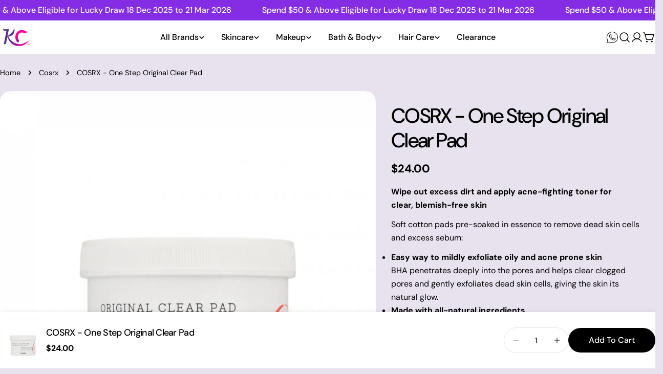

--- FILE ---
content_type: text/html; charset=utf-8
request_url: https://koreacosmeticsbn.com/products/cosrx-one-step-original-clear-pad
body_size: 57307
content:
<!doctype html>
<html
  class="no-js"
  lang="en"
  
>
  <head>
    <meta charset="utf-8">
    <meta http-equiv="X-UA-Compatible" content="IE=edge">
    <meta name="viewport" content="width=device-width,initial-scale=1">
    <meta name="theme-color" content="">
    <link rel="canonical" href="https://koreacosmeticsbn.com/products/cosrx-one-step-original-clear-pad">
    <link rel="preconnect" href="https://cdn.shopify.com" crossorigin><link rel="icon" type="image/png" href="//koreacosmeticsbn.com/cdn/shop/files/kcbntransparent_6a2caf62-147e-4e0f-9867-1240beef7765.png?crop=center&height=32&v=1743695893&width=32"><link rel="preconnect" href="https://fonts.shopifycdn.com" crossorigin><title>COSRX - One Step Original Clear Pad &ndash; Korea Cosmetics BN</title>

    
      <meta name="description" content="Wipe out excess dirt and apply acne-fighting toner for clear, blemish-free skin Soft cotton pads pre-soaked in essence to remove dead skin cells and excess sebum: Easy way to mildly exfoliate oily and acne prone skin BHA penetrates deeply into the pores and helps clear clogged pores and gently exfoliates dead skin cell">
    


<meta property="og:site_name" content="Korea Cosmetics BN">
<meta property="og:url" content="https://koreacosmeticsbn.com/products/cosrx-one-step-original-clear-pad">
<meta property="og:title" content="COSRX - One Step Original Clear Pad">
<meta property="og:type" content="product">
<meta property="og:description" content="Wipe out excess dirt and apply acne-fighting toner for clear, blemish-free skin Soft cotton pads pre-soaked in essence to remove dead skin cells and excess sebum: Easy way to mildly exfoliate oily and acne prone skin BHA penetrates deeply into the pores and helps clear clogged pores and gently exfoliates dead skin cell"><meta property="og:image" content="http://koreacosmeticsbn.com/cdn/shop/products/cosrx-one-step-original-clear-pad-x70.jpg?v=1655350118">
  <meta property="og:image:secure_url" content="https://koreacosmeticsbn.com/cdn/shop/products/cosrx-one-step-original-clear-pad-x70.jpg?v=1655350118">
  <meta property="og:image:width" content="650">
  <meta property="og:image:height" content="650"><meta property="og:price:amount" content="24.00">
  <meta property="og:price:currency" content="BND"><meta name="twitter:card" content="summary_large_image">
<meta name="twitter:title" content="COSRX - One Step Original Clear Pad">
<meta name="twitter:description" content="Wipe out excess dirt and apply acne-fighting toner for clear, blemish-free skin Soft cotton pads pre-soaked in essence to remove dead skin cells and excess sebum: Easy way to mildly exfoliate oily and acne prone skin BHA penetrates deeply into the pores and helps clear clogged pores and gently exfoliates dead skin cell">

<style data-shopify>
  @font-face {
  font-family: "DM Sans";
  font-weight: 400;
  font-style: normal;
  font-display: swap;
  src: url("//koreacosmeticsbn.com/cdn/fonts/dm_sans/dmsans_n4.ec80bd4dd7e1a334c969c265873491ae56018d72.woff2") format("woff2"),
       url("//koreacosmeticsbn.com/cdn/fonts/dm_sans/dmsans_n4.87bdd914d8a61247b911147ae68e754d695c58a6.woff") format("woff");
}

  @font-face {
  font-family: "DM Sans";
  font-weight: 400;
  font-style: italic;
  font-display: swap;
  src: url("//koreacosmeticsbn.com/cdn/fonts/dm_sans/dmsans_i4.b8fe05e69ee95d5a53155c346957d8cbf5081c1a.woff2") format("woff2"),
       url("//koreacosmeticsbn.com/cdn/fonts/dm_sans/dmsans_i4.403fe28ee2ea63e142575c0aa47684d65f8c23a0.woff") format("woff");
}

  @font-face {
  font-family: "DM Sans";
  font-weight: 500;
  font-style: normal;
  font-display: swap;
  src: url("//koreacosmeticsbn.com/cdn/fonts/dm_sans/dmsans_n5.8a0f1984c77eb7186ceb87c4da2173ff65eb012e.woff2") format("woff2"),
       url("//koreacosmeticsbn.com/cdn/fonts/dm_sans/dmsans_n5.9ad2e755a89e15b3d6c53259daad5fc9609888e6.woff") format("woff");
}

  @font-face {
  font-family: "DM Sans";
  font-weight: 500;
  font-style: italic;
  font-display: swap;
  src: url("//koreacosmeticsbn.com/cdn/fonts/dm_sans/dmsans_i5.8654104650c013677e3def7db9b31bfbaa34e59a.woff2") format("woff2"),
       url("//koreacosmeticsbn.com/cdn/fonts/dm_sans/dmsans_i5.a0dc844d8a75a4232f255fc600ad5a295572bed9.woff") format("woff");
}

  @font-face {
  font-family: "DM Sans";
  font-weight: 700;
  font-style: normal;
  font-display: swap;
  src: url("//koreacosmeticsbn.com/cdn/fonts/dm_sans/dmsans_n7.97e21d81502002291ea1de8aefb79170c6946ce5.woff2") format("woff2"),
       url("//koreacosmeticsbn.com/cdn/fonts/dm_sans/dmsans_n7.af5c214f5116410ca1d53a2090665620e78e2e1b.woff") format("woff");
}

  @font-face {
  font-family: "DM Sans";
  font-weight: 700;
  font-style: italic;
  font-display: swap;
  src: url("//koreacosmeticsbn.com/cdn/fonts/dm_sans/dmsans_i7.52b57f7d7342eb7255084623d98ab83fd96e7f9b.woff2") format("woff2"),
       url("//koreacosmeticsbn.com/cdn/fonts/dm_sans/dmsans_i7.d5e14ef18a1d4a8ce78a4187580b4eb1759c2eda.woff") format("woff");
}

  @font-face {
  font-family: "DM Sans";
  font-weight: 500;
  font-style: normal;
  font-display: swap;
  src: url("//koreacosmeticsbn.com/cdn/fonts/dm_sans/dmsans_n5.8a0f1984c77eb7186ceb87c4da2173ff65eb012e.woff2") format("woff2"),
       url("//koreacosmeticsbn.com/cdn/fonts/dm_sans/dmsans_n5.9ad2e755a89e15b3d6c53259daad5fc9609888e6.woff") format("woff");
}

  @font-face {
  font-family: "DM Sans";
  font-weight: 500;
  font-style: normal;
  font-display: swap;
  src: url("//koreacosmeticsbn.com/cdn/fonts/dm_sans/dmsans_n5.8a0f1984c77eb7186ceb87c4da2173ff65eb012e.woff2") format("woff2"),
       url("//koreacosmeticsbn.com/cdn/fonts/dm_sans/dmsans_n5.9ad2e755a89e15b3d6c53259daad5fc9609888e6.woff") format("woff");
}

  @font-face {
  font-family: "DM Sans";
  font-weight: 500;
  font-style: italic;
  font-display: swap;
  src: url("//koreacosmeticsbn.com/cdn/fonts/dm_sans/dmsans_i5.8654104650c013677e3def7db9b31bfbaa34e59a.woff2") format("woff2"),
       url("//koreacosmeticsbn.com/cdn/fonts/dm_sans/dmsans_i5.a0dc844d8a75a4232f255fc600ad5a295572bed9.woff") format("woff");
}

  @font-face {
  font-family: "DM Sans";
  font-weight: 500;
  font-style: normal;
  font-display: swap;
  src: url("//koreacosmeticsbn.com/cdn/fonts/dm_sans/dmsans_n5.8a0f1984c77eb7186ceb87c4da2173ff65eb012e.woff2") format("woff2"),
       url("//koreacosmeticsbn.com/cdn/fonts/dm_sans/dmsans_n5.9ad2e755a89e15b3d6c53259daad5fc9609888e6.woff") format("woff");
}
@font-face {
  font-family: "DM Sans";
  font-weight: 500;
  font-style: normal;
  font-display: swap;
  src: url("//koreacosmeticsbn.com/cdn/fonts/dm_sans/dmsans_n5.8a0f1984c77eb7186ceb87c4da2173ff65eb012e.woff2") format("woff2"),
       url("//koreacosmeticsbn.com/cdn/fonts/dm_sans/dmsans_n5.9ad2e755a89e15b3d6c53259daad5fc9609888e6.woff") format("woff");
}
@font-face {
  font-family: "DM Sans";
  font-weight: 500;
  font-style: normal;
  font-display: swap;
  src: url("//koreacosmeticsbn.com/cdn/fonts/dm_sans/dmsans_n5.8a0f1984c77eb7186ceb87c4da2173ff65eb012e.woff2") format("woff2"),
       url("//koreacosmeticsbn.com/cdn/fonts/dm_sans/dmsans_n5.9ad2e755a89e15b3d6c53259daad5fc9609888e6.woff") format("woff");
}
@font-face {
  font-family: "DM Sans";
  font-weight: 500;
  font-style: normal;
  font-display: swap;
  src: url("//koreacosmeticsbn.com/cdn/fonts/dm_sans/dmsans_n5.8a0f1984c77eb7186ceb87c4da2173ff65eb012e.woff2") format("woff2"),
       url("//koreacosmeticsbn.com/cdn/fonts/dm_sans/dmsans_n5.9ad2e755a89e15b3d6c53259daad5fc9609888e6.woff") format("woff");
}


  
    :root,
.color-scheme-1 {
      --color-background: 232,226,239;
      --color-secondary-background: 247,247,247;
      --color-primary: 214,58,47;
      --color-text-heading: 0,0,0;
      --color-foreground: 0,0,0;
      --color-border: 230,230,230;
      --color-button: 0,0,0;
      --color-button-text: 255,255,255;
      --color-secondary-button: 233,233,233;
      --color-secondary-button-border: 233,233,233;
      --color-secondary-button-text: 0,0,0;
      --color-button-hover-background: 0,0,0;
      --color-button-hover-text: 255,255,255;
      --color-button-before: #333333;
      --color-field: 245,245,245;
      --color-field-text: 0,0,0;
      --color-link: 0,0,0;
      --color-link-hover: 0,0,0;
      --color-product-price-sale: 214,58,47;
      --color-foreground-lighten-60: #5d5a60;
      --color-foreground-lighten-19: #bcb7c2;
    }
    @media (min-width: 768px) {
      body .desktop-color-scheme-1 {
        --color-background: 232,226,239;
      --color-secondary-background: 247,247,247;
      --color-primary: 214,58,47;
      --color-text-heading: 0,0,0;
      --color-foreground: 0,0,0;
      --color-border: 230,230,230;
      --color-button: 0,0,0;
      --color-button-text: 255,255,255;
      --color-secondary-button: 233,233,233;
      --color-secondary-button-border: 233,233,233;
      --color-secondary-button-text: 0,0,0;
      --color-button-hover-background: 0,0,0;
      --color-button-hover-text: 255,255,255;
      --color-button-before: #333333;
      --color-field: 245,245,245;
      --color-field-text: 0,0,0;
      --color-link: 0,0,0;
      --color-link-hover: 0,0,0;
      --color-product-price-sale: 214,58,47;
      --color-foreground-lighten-60: #5d5a60;
      --color-foreground-lighten-19: #bcb7c2;
        color: rgb(var(--color-foreground));
        background-color: rgb(var(--color-background));
      }
    }
    @media (max-width: 767px) {
      body .mobile-color-scheme-1 {
        --color-background: 232,226,239;
      --color-secondary-background: 247,247,247;
      --color-primary: 214,58,47;
      --color-text-heading: 0,0,0;
      --color-foreground: 0,0,0;
      --color-border: 230,230,230;
      --color-button: 0,0,0;
      --color-button-text: 255,255,255;
      --color-secondary-button: 233,233,233;
      --color-secondary-button-border: 233,233,233;
      --color-secondary-button-text: 0,0,0;
      --color-button-hover-background: 0,0,0;
      --color-button-hover-text: 255,255,255;
      --color-button-before: #333333;
      --color-field: 245,245,245;
      --color-field-text: 0,0,0;
      --color-link: 0,0,0;
      --color-link-hover: 0,0,0;
      --color-product-price-sale: 214,58,47;
      --color-foreground-lighten-60: #5d5a60;
      --color-foreground-lighten-19: #bcb7c2;
        color: rgb(var(--color-foreground));
        background-color: rgb(var(--color-background));
      }
    }
  
    
.color-scheme-2 {
      --color-background: 243,238,234;
      --color-secondary-background: 243,238,234;
      --color-primary: 214,58,47;
      --color-text-heading: 0,0,0;
      --color-foreground: 0,0,0;
      --color-border: 198,191,177;
      --color-button: 0,0,0;
      --color-button-text: 255,255,255;
      --color-secondary-button: 255,255,255;
      --color-secondary-button-border: 230,230,230;
      --color-secondary-button-text: 0,0,0;
      --color-button-hover-background: 0,0,0;
      --color-button-hover-text: 255,255,255;
      --color-button-before: #333333;
      --color-field: 255,255,255;
      --color-field-text: 0,0,0;
      --color-link: 0,0,0;
      --color-link-hover: 0,0,0;
      --color-product-price-sale: 214,58,47;
      --color-foreground-lighten-60: #615f5e;
      --color-foreground-lighten-19: #c5c1be;
    }
    @media (min-width: 768px) {
      body .desktop-color-scheme-2 {
        --color-background: 243,238,234;
      --color-secondary-background: 243,238,234;
      --color-primary: 214,58,47;
      --color-text-heading: 0,0,0;
      --color-foreground: 0,0,0;
      --color-border: 198,191,177;
      --color-button: 0,0,0;
      --color-button-text: 255,255,255;
      --color-secondary-button: 255,255,255;
      --color-secondary-button-border: 230,230,230;
      --color-secondary-button-text: 0,0,0;
      --color-button-hover-background: 0,0,0;
      --color-button-hover-text: 255,255,255;
      --color-button-before: #333333;
      --color-field: 255,255,255;
      --color-field-text: 0,0,0;
      --color-link: 0,0,0;
      --color-link-hover: 0,0,0;
      --color-product-price-sale: 214,58,47;
      --color-foreground-lighten-60: #615f5e;
      --color-foreground-lighten-19: #c5c1be;
        color: rgb(var(--color-foreground));
        background-color: rgb(var(--color-background));
      }
    }
    @media (max-width: 767px) {
      body .mobile-color-scheme-2 {
        --color-background: 243,238,234;
      --color-secondary-background: 243,238,234;
      --color-primary: 214,58,47;
      --color-text-heading: 0,0,0;
      --color-foreground: 0,0,0;
      --color-border: 198,191,177;
      --color-button: 0,0,0;
      --color-button-text: 255,255,255;
      --color-secondary-button: 255,255,255;
      --color-secondary-button-border: 230,230,230;
      --color-secondary-button-text: 0,0,0;
      --color-button-hover-background: 0,0,0;
      --color-button-hover-text: 255,255,255;
      --color-button-before: #333333;
      --color-field: 255,255,255;
      --color-field-text: 0,0,0;
      --color-link: 0,0,0;
      --color-link-hover: 0,0,0;
      --color-product-price-sale: 214,58,47;
      --color-foreground-lighten-60: #615f5e;
      --color-foreground-lighten-19: #c5c1be;
        color: rgb(var(--color-foreground));
        background-color: rgb(var(--color-background));
      }
    }
  
    
.color-scheme-3 {
      --color-background: 245,245,245;
      --color-secondary-background: 247,247,247;
      --color-primary: 214,58,47;
      --color-text-heading: 0,0,0;
      --color-foreground: 0,0,0;
      --color-border: 247,247,247;
      --color-button: 233,233,233;
      --color-button-text: 0,0,0;
      --color-secondary-button: 0,0,0;
      --color-secondary-button-border: 0,0,0;
      --color-secondary-button-text: 255,255,255;
      --color-button-hover-background: 0,0,0;
      --color-button-hover-text: 255,255,255;
      --color-button-before: #333333;
      --color-field: 255,255,255;
      --color-field-text: 0,0,0;
      --color-link: 0,0,0;
      --color-link-hover: 0,0,0;
      --color-product-price-sale: 214,58,47;
      --color-foreground-lighten-60: #626262;
      --color-foreground-lighten-19: #c6c6c6;
    }
    @media (min-width: 768px) {
      body .desktop-color-scheme-3 {
        --color-background: 245,245,245;
      --color-secondary-background: 247,247,247;
      --color-primary: 214,58,47;
      --color-text-heading: 0,0,0;
      --color-foreground: 0,0,0;
      --color-border: 247,247,247;
      --color-button: 233,233,233;
      --color-button-text: 0,0,0;
      --color-secondary-button: 0,0,0;
      --color-secondary-button-border: 0,0,0;
      --color-secondary-button-text: 255,255,255;
      --color-button-hover-background: 0,0,0;
      --color-button-hover-text: 255,255,255;
      --color-button-before: #333333;
      --color-field: 255,255,255;
      --color-field-text: 0,0,0;
      --color-link: 0,0,0;
      --color-link-hover: 0,0,0;
      --color-product-price-sale: 214,58,47;
      --color-foreground-lighten-60: #626262;
      --color-foreground-lighten-19: #c6c6c6;
        color: rgb(var(--color-foreground));
        background-color: rgb(var(--color-background));
      }
    }
    @media (max-width: 767px) {
      body .mobile-color-scheme-3 {
        --color-background: 245,245,245;
      --color-secondary-background: 247,247,247;
      --color-primary: 214,58,47;
      --color-text-heading: 0,0,0;
      --color-foreground: 0,0,0;
      --color-border: 247,247,247;
      --color-button: 233,233,233;
      --color-button-text: 0,0,0;
      --color-secondary-button: 0,0,0;
      --color-secondary-button-border: 0,0,0;
      --color-secondary-button-text: 255,255,255;
      --color-button-hover-background: 0,0,0;
      --color-button-hover-text: 255,255,255;
      --color-button-before: #333333;
      --color-field: 255,255,255;
      --color-field-text: 0,0,0;
      --color-link: 0,0,0;
      --color-link-hover: 0,0,0;
      --color-product-price-sale: 214,58,47;
      --color-foreground-lighten-60: #626262;
      --color-foreground-lighten-19: #c6c6c6;
        color: rgb(var(--color-foreground));
        background-color: rgb(var(--color-background));
      }
    }
  
    
.color-scheme-4 {
      --color-background: 232,220,208;
      --color-secondary-background: 247,247,247;
      --color-primary: 214,58,47;
      --color-text-heading: 0,0,0;
      --color-foreground: 0,0,0;
      --color-border: 230,230,230;
      --color-button: 0,0,0;
      --color-button-text: 255,255,255;
      --color-secondary-button: 233,233,233;
      --color-secondary-button-border: 233,233,233;
      --color-secondary-button-text: 0,0,0;
      --color-button-hover-background: 0,0,0;
      --color-button-hover-text: 255,255,255;
      --color-button-before: #333333;
      --color-field: 245,245,245;
      --color-field-text: 0,0,0;
      --color-link: 0,0,0;
      --color-link-hover: 0,0,0;
      --color-product-price-sale: 214,58,47;
      --color-foreground-lighten-60: #5d5853;
      --color-foreground-lighten-19: #bcb2a8;
    }
    @media (min-width: 768px) {
      body .desktop-color-scheme-4 {
        --color-background: 232,220,208;
      --color-secondary-background: 247,247,247;
      --color-primary: 214,58,47;
      --color-text-heading: 0,0,0;
      --color-foreground: 0,0,0;
      --color-border: 230,230,230;
      --color-button: 0,0,0;
      --color-button-text: 255,255,255;
      --color-secondary-button: 233,233,233;
      --color-secondary-button-border: 233,233,233;
      --color-secondary-button-text: 0,0,0;
      --color-button-hover-background: 0,0,0;
      --color-button-hover-text: 255,255,255;
      --color-button-before: #333333;
      --color-field: 245,245,245;
      --color-field-text: 0,0,0;
      --color-link: 0,0,0;
      --color-link-hover: 0,0,0;
      --color-product-price-sale: 214,58,47;
      --color-foreground-lighten-60: #5d5853;
      --color-foreground-lighten-19: #bcb2a8;
        color: rgb(var(--color-foreground));
        background-color: rgb(var(--color-background));
      }
    }
    @media (max-width: 767px) {
      body .mobile-color-scheme-4 {
        --color-background: 232,220,208;
      --color-secondary-background: 247,247,247;
      --color-primary: 214,58,47;
      --color-text-heading: 0,0,0;
      --color-foreground: 0,0,0;
      --color-border: 230,230,230;
      --color-button: 0,0,0;
      --color-button-text: 255,255,255;
      --color-secondary-button: 233,233,233;
      --color-secondary-button-border: 233,233,233;
      --color-secondary-button-text: 0,0,0;
      --color-button-hover-background: 0,0,0;
      --color-button-hover-text: 255,255,255;
      --color-button-before: #333333;
      --color-field: 245,245,245;
      --color-field-text: 0,0,0;
      --color-link: 0,0,0;
      --color-link-hover: 0,0,0;
      --color-product-price-sale: 214,58,47;
      --color-foreground-lighten-60: #5d5853;
      --color-foreground-lighten-19: #bcb2a8;
        color: rgb(var(--color-foreground));
        background-color: rgb(var(--color-background));
      }
    }
  
    
.color-scheme-inverse {
      --color-background: 132,45,228;
      --color-secondary-background: 0,0,0;
      --color-primary: 214,58,47;
      --color-text-heading: 255,255,255;
      --color-foreground: 255,255,255;
      --color-border: 255,255,255;
      --color-button: 255,255,255;
      --color-button-text: 0,0,0;
      --color-secondary-button: 255,255,255;
      --color-secondary-button-border: 230,230,230;
      --color-secondary-button-text: 0,0,0;
      --color-button-hover-background: 0,0,0;
      --color-button-hover-text: 255,255,255;
      --color-button-before: #333333;
      --color-field: 255,255,255;
      --color-field-text: 0,0,0;
      --color-link: 255,255,255;
      --color-link-hover: 255,255,255;
      --color-product-price-sale: 214,58,47;
      --color-foreground-lighten-60: #ceabf4;
      --color-foreground-lighten-19: #9b55e9;
    }
    @media (min-width: 768px) {
      body .desktop-color-scheme-inverse {
        --color-background: 132,45,228;
      --color-secondary-background: 0,0,0;
      --color-primary: 214,58,47;
      --color-text-heading: 255,255,255;
      --color-foreground: 255,255,255;
      --color-border: 255,255,255;
      --color-button: 255,255,255;
      --color-button-text: 0,0,0;
      --color-secondary-button: 255,255,255;
      --color-secondary-button-border: 230,230,230;
      --color-secondary-button-text: 0,0,0;
      --color-button-hover-background: 0,0,0;
      --color-button-hover-text: 255,255,255;
      --color-button-before: #333333;
      --color-field: 255,255,255;
      --color-field-text: 0,0,0;
      --color-link: 255,255,255;
      --color-link-hover: 255,255,255;
      --color-product-price-sale: 214,58,47;
      --color-foreground-lighten-60: #ceabf4;
      --color-foreground-lighten-19: #9b55e9;
        color: rgb(var(--color-foreground));
        background-color: rgb(var(--color-background));
      }
    }
    @media (max-width: 767px) {
      body .mobile-color-scheme-inverse {
        --color-background: 132,45,228;
      --color-secondary-background: 0,0,0;
      --color-primary: 214,58,47;
      --color-text-heading: 255,255,255;
      --color-foreground: 255,255,255;
      --color-border: 255,255,255;
      --color-button: 255,255,255;
      --color-button-text: 0,0,0;
      --color-secondary-button: 255,255,255;
      --color-secondary-button-border: 230,230,230;
      --color-secondary-button-text: 0,0,0;
      --color-button-hover-background: 0,0,0;
      --color-button-hover-text: 255,255,255;
      --color-button-before: #333333;
      --color-field: 255,255,255;
      --color-field-text: 0,0,0;
      --color-link: 255,255,255;
      --color-link-hover: 255,255,255;
      --color-product-price-sale: 214,58,47;
      --color-foreground-lighten-60: #ceabf4;
      --color-foreground-lighten-19: #9b55e9;
        color: rgb(var(--color-foreground));
        background-color: rgb(var(--color-background));
      }
    }
  
    
.color-scheme-6 {
      --color-background: 244,228,227;
      --color-secondary-background: 243,238,234;
      --color-primary: 214,58,47;
      --color-text-heading: 0,0,0;
      --color-foreground: 0,0,0;
      --color-border: 198,191,177;
      --color-button: 0,0,0;
      --color-button-text: 255,255,255;
      --color-secondary-button: 255,255,255;
      --color-secondary-button-border: 230,230,230;
      --color-secondary-button-text: 0,0,0;
      --color-button-hover-background: 0,0,0;
      --color-button-hover-text: 255,255,255;
      --color-button-before: #333333;
      --color-field: 255,255,255;
      --color-field-text: 0,0,0;
      --color-link: 0,0,0;
      --color-link-hover: 0,0,0;
      --color-product-price-sale: 214,58,47;
      --color-foreground-lighten-60: #625b5b;
      --color-foreground-lighten-19: #c6b9b8;
    }
    @media (min-width: 768px) {
      body .desktop-color-scheme-6 {
        --color-background: 244,228,227;
      --color-secondary-background: 243,238,234;
      --color-primary: 214,58,47;
      --color-text-heading: 0,0,0;
      --color-foreground: 0,0,0;
      --color-border: 198,191,177;
      --color-button: 0,0,0;
      --color-button-text: 255,255,255;
      --color-secondary-button: 255,255,255;
      --color-secondary-button-border: 230,230,230;
      --color-secondary-button-text: 0,0,0;
      --color-button-hover-background: 0,0,0;
      --color-button-hover-text: 255,255,255;
      --color-button-before: #333333;
      --color-field: 255,255,255;
      --color-field-text: 0,0,0;
      --color-link: 0,0,0;
      --color-link-hover: 0,0,0;
      --color-product-price-sale: 214,58,47;
      --color-foreground-lighten-60: #625b5b;
      --color-foreground-lighten-19: #c6b9b8;
        color: rgb(var(--color-foreground));
        background-color: rgb(var(--color-background));
      }
    }
    @media (max-width: 767px) {
      body .mobile-color-scheme-6 {
        --color-background: 244,228,227;
      --color-secondary-background: 243,238,234;
      --color-primary: 214,58,47;
      --color-text-heading: 0,0,0;
      --color-foreground: 0,0,0;
      --color-border: 198,191,177;
      --color-button: 0,0,0;
      --color-button-text: 255,255,255;
      --color-secondary-button: 255,255,255;
      --color-secondary-button-border: 230,230,230;
      --color-secondary-button-text: 0,0,0;
      --color-button-hover-background: 0,0,0;
      --color-button-hover-text: 255,255,255;
      --color-button-before: #333333;
      --color-field: 255,255,255;
      --color-field-text: 0,0,0;
      --color-link: 0,0,0;
      --color-link-hover: 0,0,0;
      --color-product-price-sale: 214,58,47;
      --color-foreground-lighten-60: #625b5b;
      --color-foreground-lighten-19: #c6b9b8;
        color: rgb(var(--color-foreground));
        background-color: rgb(var(--color-background));
      }
    }
  
    
.color-scheme-7 {
      --color-background: 255,255,255;
      --color-secondary-background: 233,233,233;
      --color-primary: 214,58,47;
      --color-text-heading: 0,0,0;
      --color-foreground: 0,0,0;
      --color-border: 230,230,230;
      --color-button: 0,0,0;
      --color-button-text: 255,255,255;
      --color-secondary-button: 233,233,233;
      --color-secondary-button-border: 233,233,233;
      --color-secondary-button-text: 0,0,0;
      --color-button-hover-background: 0,0,0;
      --color-button-hover-text: 255,255,255;
      --color-button-before: #333333;
      --color-field: 245,245,245;
      --color-field-text: 0,0,0;
      --color-link: 0,0,0;
      --color-link-hover: 0,0,0;
      --color-product-price-sale: 214,58,47;
      --color-foreground-lighten-60: #666666;
      --color-foreground-lighten-19: #cfcfcf;
    }
    @media (min-width: 768px) {
      body .desktop-color-scheme-7 {
        --color-background: 255,255,255;
      --color-secondary-background: 233,233,233;
      --color-primary: 214,58,47;
      --color-text-heading: 0,0,0;
      --color-foreground: 0,0,0;
      --color-border: 230,230,230;
      --color-button: 0,0,0;
      --color-button-text: 255,255,255;
      --color-secondary-button: 233,233,233;
      --color-secondary-button-border: 233,233,233;
      --color-secondary-button-text: 0,0,0;
      --color-button-hover-background: 0,0,0;
      --color-button-hover-text: 255,255,255;
      --color-button-before: #333333;
      --color-field: 245,245,245;
      --color-field-text: 0,0,0;
      --color-link: 0,0,0;
      --color-link-hover: 0,0,0;
      --color-product-price-sale: 214,58,47;
      --color-foreground-lighten-60: #666666;
      --color-foreground-lighten-19: #cfcfcf;
        color: rgb(var(--color-foreground));
        background-color: rgb(var(--color-background));
      }
    }
    @media (max-width: 767px) {
      body .mobile-color-scheme-7 {
        --color-background: 255,255,255;
      --color-secondary-background: 233,233,233;
      --color-primary: 214,58,47;
      --color-text-heading: 0,0,0;
      --color-foreground: 0,0,0;
      --color-border: 230,230,230;
      --color-button: 0,0,0;
      --color-button-text: 255,255,255;
      --color-secondary-button: 233,233,233;
      --color-secondary-button-border: 233,233,233;
      --color-secondary-button-text: 0,0,0;
      --color-button-hover-background: 0,0,0;
      --color-button-hover-text: 255,255,255;
      --color-button-before: #333333;
      --color-field: 245,245,245;
      --color-field-text: 0,0,0;
      --color-link: 0,0,0;
      --color-link-hover: 0,0,0;
      --color-product-price-sale: 214,58,47;
      --color-foreground-lighten-60: #666666;
      --color-foreground-lighten-19: #cfcfcf;
        color: rgb(var(--color-foreground));
        background-color: rgb(var(--color-background));
      }
    }
  
    
.color-scheme-8 {
      --color-background: 237,231,229;
      --color-secondary-background: 247,247,247;
      --color-primary: 214,58,47;
      --color-text-heading: 0,0,0;
      --color-foreground: 0,0,0;
      --color-border: 230,230,230;
      --color-button: 0,0,0;
      --color-button-text: 255,255,255;
      --color-secondary-button: 233,233,233;
      --color-secondary-button-border: 233,233,233;
      --color-secondary-button-text: 0,0,0;
      --color-button-hover-background: 0,0,0;
      --color-button-hover-text: 255,255,255;
      --color-button-before: #333333;
      --color-field: 245,245,245;
      --color-field-text: 0,0,0;
      --color-link: 0,0,0;
      --color-link-hover: 0,0,0;
      --color-product-price-sale: 214,58,47;
      --color-foreground-lighten-60: #5f5c5c;
      --color-foreground-lighten-19: #c0bbb9;
    }
    @media (min-width: 768px) {
      body .desktop-color-scheme-8 {
        --color-background: 237,231,229;
      --color-secondary-background: 247,247,247;
      --color-primary: 214,58,47;
      --color-text-heading: 0,0,0;
      --color-foreground: 0,0,0;
      --color-border: 230,230,230;
      --color-button: 0,0,0;
      --color-button-text: 255,255,255;
      --color-secondary-button: 233,233,233;
      --color-secondary-button-border: 233,233,233;
      --color-secondary-button-text: 0,0,0;
      --color-button-hover-background: 0,0,0;
      --color-button-hover-text: 255,255,255;
      --color-button-before: #333333;
      --color-field: 245,245,245;
      --color-field-text: 0,0,0;
      --color-link: 0,0,0;
      --color-link-hover: 0,0,0;
      --color-product-price-sale: 214,58,47;
      --color-foreground-lighten-60: #5f5c5c;
      --color-foreground-lighten-19: #c0bbb9;
        color: rgb(var(--color-foreground));
        background-color: rgb(var(--color-background));
      }
    }
    @media (max-width: 767px) {
      body .mobile-color-scheme-8 {
        --color-background: 237,231,229;
      --color-secondary-background: 247,247,247;
      --color-primary: 214,58,47;
      --color-text-heading: 0,0,0;
      --color-foreground: 0,0,0;
      --color-border: 230,230,230;
      --color-button: 0,0,0;
      --color-button-text: 255,255,255;
      --color-secondary-button: 233,233,233;
      --color-secondary-button-border: 233,233,233;
      --color-secondary-button-text: 0,0,0;
      --color-button-hover-background: 0,0,0;
      --color-button-hover-text: 255,255,255;
      --color-button-before: #333333;
      --color-field: 245,245,245;
      --color-field-text: 0,0,0;
      --color-link: 0,0,0;
      --color-link-hover: 0,0,0;
      --color-product-price-sale: 214,58,47;
      --color-foreground-lighten-60: #5f5c5c;
      --color-foreground-lighten-19: #c0bbb9;
        color: rgb(var(--color-foreground));
        background-color: rgb(var(--color-background));
      }
    }
  
    
.color-scheme-9 {
      --color-background: 255,255,255;
      --color-secondary-background: 245,245,245;
      --color-primary: 214,58,47;
      --color-text-heading: 0,0,0;
      --color-foreground: 0,0,0;
      --color-border: 230,230,230;
      --color-button: 0,0,0;
      --color-button-text: 255,255,255;
      --color-secondary-button: 255,255,255;
      --color-secondary-button-border: 204,204,204;
      --color-secondary-button-text: 0,0,0;
      --color-button-hover-background: 0,0,0;
      --color-button-hover-text: 255,255,255;
      --color-button-before: #333333;
      --color-field: 245,245,245;
      --color-field-text: 0,0,0;
      --color-link: 0,0,0;
      --color-link-hover: 0,0,0;
      --color-product-price-sale: 214,58,47;
      --color-foreground-lighten-60: #666666;
      --color-foreground-lighten-19: #cfcfcf;
    }
    @media (min-width: 768px) {
      body .desktop-color-scheme-9 {
        --color-background: 255,255,255;
      --color-secondary-background: 245,245,245;
      --color-primary: 214,58,47;
      --color-text-heading: 0,0,0;
      --color-foreground: 0,0,0;
      --color-border: 230,230,230;
      --color-button: 0,0,0;
      --color-button-text: 255,255,255;
      --color-secondary-button: 255,255,255;
      --color-secondary-button-border: 204,204,204;
      --color-secondary-button-text: 0,0,0;
      --color-button-hover-background: 0,0,0;
      --color-button-hover-text: 255,255,255;
      --color-button-before: #333333;
      --color-field: 245,245,245;
      --color-field-text: 0,0,0;
      --color-link: 0,0,0;
      --color-link-hover: 0,0,0;
      --color-product-price-sale: 214,58,47;
      --color-foreground-lighten-60: #666666;
      --color-foreground-lighten-19: #cfcfcf;
        color: rgb(var(--color-foreground));
        background-color: rgb(var(--color-background));
      }
    }
    @media (max-width: 767px) {
      body .mobile-color-scheme-9 {
        --color-background: 255,255,255;
      --color-secondary-background: 245,245,245;
      --color-primary: 214,58,47;
      --color-text-heading: 0,0,0;
      --color-foreground: 0,0,0;
      --color-border: 230,230,230;
      --color-button: 0,0,0;
      --color-button-text: 255,255,255;
      --color-secondary-button: 255,255,255;
      --color-secondary-button-border: 204,204,204;
      --color-secondary-button-text: 0,0,0;
      --color-button-hover-background: 0,0,0;
      --color-button-hover-text: 255,255,255;
      --color-button-before: #333333;
      --color-field: 245,245,245;
      --color-field-text: 0,0,0;
      --color-link: 0,0,0;
      --color-link-hover: 0,0,0;
      --color-product-price-sale: 214,58,47;
      --color-foreground-lighten-60: #666666;
      --color-foreground-lighten-19: #cfcfcf;
        color: rgb(var(--color-foreground));
        background-color: rgb(var(--color-background));
      }
    }
  
    
.color-scheme-10 {
      --color-background: 255,255,255;
      --color-secondary-background: 247,247,247;
      --color-primary: 214,58,47;
      --color-text-heading: 0,0,0;
      --color-foreground: 0,0,0;
      --color-border: 230,230,230;
      --color-button: 0,0,0;
      --color-button-text: 255,255,255;
      --color-secondary-button: 233,233,233;
      --color-secondary-button-border: 233,233,233;
      --color-secondary-button-text: 0,0,0;
      --color-button-hover-background: 0,0,0;
      --color-button-hover-text: 255,255,255;
      --color-button-before: #333333;
      --color-field: 245,245,245;
      --color-field-text: 0,0,0;
      --color-link: 0,0,0;
      --color-link-hover: 0,0,0;
      --color-product-price-sale: 214,58,47;
      --color-foreground-lighten-60: #666666;
      --color-foreground-lighten-19: #cfcfcf;
    }
    @media (min-width: 768px) {
      body .desktop-color-scheme-10 {
        --color-background: 255,255,255;
      --color-secondary-background: 247,247,247;
      --color-primary: 214,58,47;
      --color-text-heading: 0,0,0;
      --color-foreground: 0,0,0;
      --color-border: 230,230,230;
      --color-button: 0,0,0;
      --color-button-text: 255,255,255;
      --color-secondary-button: 233,233,233;
      --color-secondary-button-border: 233,233,233;
      --color-secondary-button-text: 0,0,0;
      --color-button-hover-background: 0,0,0;
      --color-button-hover-text: 255,255,255;
      --color-button-before: #333333;
      --color-field: 245,245,245;
      --color-field-text: 0,0,0;
      --color-link: 0,0,0;
      --color-link-hover: 0,0,0;
      --color-product-price-sale: 214,58,47;
      --color-foreground-lighten-60: #666666;
      --color-foreground-lighten-19: #cfcfcf;
        color: rgb(var(--color-foreground));
        background-color: rgb(var(--color-background));
      }
    }
    @media (max-width: 767px) {
      body .mobile-color-scheme-10 {
        --color-background: 255,255,255;
      --color-secondary-background: 247,247,247;
      --color-primary: 214,58,47;
      --color-text-heading: 0,0,0;
      --color-foreground: 0,0,0;
      --color-border: 230,230,230;
      --color-button: 0,0,0;
      --color-button-text: 255,255,255;
      --color-secondary-button: 233,233,233;
      --color-secondary-button-border: 233,233,233;
      --color-secondary-button-text: 0,0,0;
      --color-button-hover-background: 0,0,0;
      --color-button-hover-text: 255,255,255;
      --color-button-before: #333333;
      --color-field: 245,245,245;
      --color-field-text: 0,0,0;
      --color-link: 0,0,0;
      --color-link-hover: 0,0,0;
      --color-product-price-sale: 214,58,47;
      --color-foreground-lighten-60: #666666;
      --color-foreground-lighten-19: #cfcfcf;
        color: rgb(var(--color-foreground));
        background-color: rgb(var(--color-background));
      }
    }
  
    
.color-scheme-11 {
      --color-background: 243,238,234;
      --color-secondary-background: 247,247,247;
      --color-primary: 214,58,47;
      --color-text-heading: 0,0,0;
      --color-foreground: 0,0,0;
      --color-border: 255,255,255;
      --color-button: 0,0,0;
      --color-button-text: 255,255,255;
      --color-secondary-button: 233,233,233;
      --color-secondary-button-border: 233,233,233;
      --color-secondary-button-text: 0,0,0;
      --color-button-hover-background: 0,0,0;
      --color-button-hover-text: 255,255,255;
      --color-button-before: #333333;
      --color-field: 255,255,255;
      --color-field-text: 0,0,0;
      --color-link: 0,0,0;
      --color-link-hover: 0,0,0;
      --color-product-price-sale: 214,58,47;
      --color-foreground-lighten-60: #615f5e;
      --color-foreground-lighten-19: #c5c1be;
    }
    @media (min-width: 768px) {
      body .desktop-color-scheme-11 {
        --color-background: 243,238,234;
      --color-secondary-background: 247,247,247;
      --color-primary: 214,58,47;
      --color-text-heading: 0,0,0;
      --color-foreground: 0,0,0;
      --color-border: 255,255,255;
      --color-button: 0,0,0;
      --color-button-text: 255,255,255;
      --color-secondary-button: 233,233,233;
      --color-secondary-button-border: 233,233,233;
      --color-secondary-button-text: 0,0,0;
      --color-button-hover-background: 0,0,0;
      --color-button-hover-text: 255,255,255;
      --color-button-before: #333333;
      --color-field: 255,255,255;
      --color-field-text: 0,0,0;
      --color-link: 0,0,0;
      --color-link-hover: 0,0,0;
      --color-product-price-sale: 214,58,47;
      --color-foreground-lighten-60: #615f5e;
      --color-foreground-lighten-19: #c5c1be;
        color: rgb(var(--color-foreground));
        background-color: rgb(var(--color-background));
      }
    }
    @media (max-width: 767px) {
      body .mobile-color-scheme-11 {
        --color-background: 243,238,234;
      --color-secondary-background: 247,247,247;
      --color-primary: 214,58,47;
      --color-text-heading: 0,0,0;
      --color-foreground: 0,0,0;
      --color-border: 255,255,255;
      --color-button: 0,0,0;
      --color-button-text: 255,255,255;
      --color-secondary-button: 233,233,233;
      --color-secondary-button-border: 233,233,233;
      --color-secondary-button-text: 0,0,0;
      --color-button-hover-background: 0,0,0;
      --color-button-hover-text: 255,255,255;
      --color-button-before: #333333;
      --color-field: 255,255,255;
      --color-field-text: 0,0,0;
      --color-link: 0,0,0;
      --color-link-hover: 0,0,0;
      --color-product-price-sale: 214,58,47;
      --color-foreground-lighten-60: #615f5e;
      --color-foreground-lighten-19: #c5c1be;
        color: rgb(var(--color-foreground));
        background-color: rgb(var(--color-background));
      }
    }
  
    
.color-scheme-f0e3567e-1237-4895-bbec-6c3034b94208 {
      --color-background: 185,149,225;
      --color-secondary-background: 247,247,247;
      --color-primary: 214,58,47;
      --color-text-heading: 0,0,0;
      --color-foreground: 0,0,0;
      --color-border: 230,230,230;
      --color-button: 0,0,0;
      --color-button-text: 255,255,255;
      --color-secondary-button: 233,233,233;
      --color-secondary-button-border: 233,233,233;
      --color-secondary-button-text: 0,0,0;
      --color-button-hover-background: 0,0,0;
      --color-button-hover-text: 255,255,255;
      --color-button-before: #333333;
      --color-field: 245,245,245;
      --color-field-text: 0,0,0;
      --color-link: 0,0,0;
      --color-link-hover: 0,0,0;
      --color-product-price-sale: 214,58,47;
      --color-foreground-lighten-60: #4a3c5a;
      --color-foreground-lighten-19: #9679b6;
    }
    @media (min-width: 768px) {
      body .desktop-color-scheme-f0e3567e-1237-4895-bbec-6c3034b94208 {
        --color-background: 185,149,225;
      --color-secondary-background: 247,247,247;
      --color-primary: 214,58,47;
      --color-text-heading: 0,0,0;
      --color-foreground: 0,0,0;
      --color-border: 230,230,230;
      --color-button: 0,0,0;
      --color-button-text: 255,255,255;
      --color-secondary-button: 233,233,233;
      --color-secondary-button-border: 233,233,233;
      --color-secondary-button-text: 0,0,0;
      --color-button-hover-background: 0,0,0;
      --color-button-hover-text: 255,255,255;
      --color-button-before: #333333;
      --color-field: 245,245,245;
      --color-field-text: 0,0,0;
      --color-link: 0,0,0;
      --color-link-hover: 0,0,0;
      --color-product-price-sale: 214,58,47;
      --color-foreground-lighten-60: #4a3c5a;
      --color-foreground-lighten-19: #9679b6;
        color: rgb(var(--color-foreground));
        background-color: rgb(var(--color-background));
      }
    }
    @media (max-width: 767px) {
      body .mobile-color-scheme-f0e3567e-1237-4895-bbec-6c3034b94208 {
        --color-background: 185,149,225;
      --color-secondary-background: 247,247,247;
      --color-primary: 214,58,47;
      --color-text-heading: 0,0,0;
      --color-foreground: 0,0,0;
      --color-border: 230,230,230;
      --color-button: 0,0,0;
      --color-button-text: 255,255,255;
      --color-secondary-button: 233,233,233;
      --color-secondary-button-border: 233,233,233;
      --color-secondary-button-text: 0,0,0;
      --color-button-hover-background: 0,0,0;
      --color-button-hover-text: 255,255,255;
      --color-button-before: #333333;
      --color-field: 245,245,245;
      --color-field-text: 0,0,0;
      --color-link: 0,0,0;
      --color-link-hover: 0,0,0;
      --color-product-price-sale: 214,58,47;
      --color-foreground-lighten-60: #4a3c5a;
      --color-foreground-lighten-19: #9679b6;
        color: rgb(var(--color-foreground));
        background-color: rgb(var(--color-background));
      }
    }
  

  body, .color-scheme-1, .color-scheme-2, .color-scheme-3, .color-scheme-4, .color-scheme-inverse, .color-scheme-6, .color-scheme-7, .color-scheme-8, .color-scheme-9, .color-scheme-10, .color-scheme-11, .color-scheme-f0e3567e-1237-4895-bbec-6c3034b94208 {
    color: rgb(var(--color-foreground));
    background-color: rgb(var(--color-background));
  }

  :root {
    /* Animation variable */
    --animation-nav: .5s cubic-bezier(.6, 0, .4, 1);
    --animation-default: .5s cubic-bezier(.3, 1, .3, 1);
    --animation-fast: .3s cubic-bezier(.7, 0, .3, 1);
    --transform-origin-start: left;
    --transform-origin-end: right;
    --duration-default: 200ms;
    --duration-image: 1000ms;

    --font-body-family: "DM Sans", sans-serif;
    --font-body-style: normal;
    --font-body-weight: 400;
    --font-body-weight-bolder: 500;
    --font-body-weight-bold: 700;
    --font-body-size: 1.6rem;
    --font-body-line-height: 1.625;

    --font-heading-family: "DM Sans", sans-serif;
    --font-heading-style: normal;
    --font-heading-weight: 500;
    --font-heading-letter-spacing: -0.04em;
    --font-heading-transform: none;
    --font-heading-scale: 1.0;
    --font-heading-mobile-scale: 0.8;

    --font-hd1-transform:none;

    --font-subheading-family: "DM Sans", sans-serif;
    --font-subheading-weight: 500;
    --font-subheading-scale: 1.12;
    --font-subheading-transform: capitalize;
    --font-subheading-letter-spacing: 0.0em;

    --font-navigation-family: "DM Sans", sans-serif;
    --font-navigation-weight: 500;
    --navigation-transform: none;

    --font-button-family: "DM Sans", sans-serif;
    --font-button-weight: 500;
    --buttons-letter-spacing: 0.0em;
    --buttons-transform: capitalize;
    --buttons-height: 4.8rem;
    --buttons-border-width: 1px;
    --inputs-border-width: 1px;

    --font-pcard-title-family: "DM Sans", sans-serif;
    --font-pcard-title-style: normal;
    --font-pcard-title-weight: 500;
    --font-pcard-title-scale: 1.12;
    --font-pcard-title-transform: none;

    --font-hd1-size: 6.0rem;
    --font-hd2-size: 4.8rem;
    --font-hd3-size: 3.6rem;
    --font-h1-size: calc(var(--font-heading-scale) * 4rem);
    --font-h2-size: calc(var(--font-heading-scale) * 3.2rem);
    --font-h3-size: calc(var(--font-heading-scale) * 2.8rem);
    --font-h4-size: calc(var(--font-heading-scale) * 2.2rem);
    --font-h5-size: calc(var(--font-heading-scale) * 1.8rem);
    --font-h6-size: calc(var(--font-heading-scale) * 1.6rem);
    --font-subheading-size: calc(var(--font-subheading-scale) * var(--font-body-size));
    --font-pcard-title-size: calc(var(--font-pcard-title-scale) * var(--font-body-size));

    --color-badge-sale: #D63A2F;
    --color-badge-sale-text: #FFFFFF;
    --color-badge-soldout: #A5A4AB;
    --color-badge-soldout-text: #FFFFFF;
    --color-badge-hot: #6C69DE;
    --color-badge-hot-text: #FFFFFF;
    --color-badge-new: #559B60;
    --color-badge-new-text: #FFFFFF;
    --color-cart-bubble: #D63A2F;
    --color-keyboard-focus: 11 97 205;

    --buttons-radius: 2.4rem;
    --inputs-radius: 2.4rem;
    --textareas-radius: 1.6rem;
    --blocks-radius: 2.0rem;
    --blocks-radius-mobile: 1.6rem;
    --small-blocks-radius: 0.6rem;
    --medium-blocks-radius: 1.0rem;
    --pcard-radius: 2.0rem;
    --pcard-inner-radius: 1.0rem;
    --badges-radius: 0.5rem;

    --page-width: 1410px;
    --page-width-margin: 0rem;
    --header-padding-bottom: 4rem;
    --header-padding-bottom-mobile: 3.2rem;
    --header-padding-bottom-large: 6rem;
    --header-padding-bottom-large-lg: 4rem;
  }

  *,
  *::before,
  *::after {
    box-sizing: inherit;
  }

  html {
    box-sizing: border-box;
    font-size: 62.5%;
    height: 100%;
  }

  body {
    min-height: 100%;
    margin: 0;
    font-family: var(--font-body-family);
    font-style: var(--font-body-style);
    font-weight: var(--font-body-weight);
    font-size: var(--font-body-size);
    line-height: var(--font-body-line-height);
    -webkit-font-smoothing: antialiased;
    -moz-osx-font-smoothing: grayscale;
    touch-action: manipulation;
    -webkit-text-size-adjust: 100%;
    font-feature-settings: normal;
  }
  @media (min-width: 1485px) {
    .swiper-controls--outside {
      --swiper-navigation-offset-x: calc((var(--swiper-navigation-size) + 2.7rem) * -1);
    }
  }
</style>

  <link rel="preload" as="font" href="//koreacosmeticsbn.com/cdn/fonts/dm_sans/dmsans_n4.ec80bd4dd7e1a334c969c265873491ae56018d72.woff2" type="font/woff2" crossorigin>
  

  <link rel="preload" as="font" href="//koreacosmeticsbn.com/cdn/fonts/dm_sans/dmsans_n5.8a0f1984c77eb7186ceb87c4da2173ff65eb012e.woff2" type="font/woff2" crossorigin>
  
<link href="//koreacosmeticsbn.com/cdn/shop/t/11/assets/vendor.css?v=94183888130352382221745117255" rel="stylesheet" type="text/css" media="all" /><link href="//koreacosmeticsbn.com/cdn/shop/t/11/assets/theme.css?v=7752690517459399591745117255" rel="stylesheet" type="text/css" media="all" /><script>window.performance && window.performance.mark && window.performance.mark('shopify.content_for_header.start');</script><meta id="shopify-digital-wallet" name="shopify-digital-wallet" content="/64772440300/digital_wallets/dialog">
<link rel="alternate" type="application/json+oembed" href="https://koreacosmeticsbn.com/products/cosrx-one-step-original-clear-pad.oembed">
<script async="async" src="/checkouts/internal/preloads.js?locale=en-BN"></script>
<script id="shopify-features" type="application/json">{"accessToken":"0174bcd0da1f28ea98fdfd07240a703f","betas":["rich-media-storefront-analytics"],"domain":"koreacosmeticsbn.com","predictiveSearch":true,"shopId":64772440300,"locale":"en"}</script>
<script>var Shopify = Shopify || {};
Shopify.shop = "kcbn4.myshopify.com";
Shopify.locale = "en";
Shopify.currency = {"active":"BND","rate":"1.0"};
Shopify.country = "BN";
Shopify.theme = {"name":"Sleek | FoxEcom","id":151478010092,"schema_name":"Sleek","schema_version":"1.8.0","theme_store_id":2821,"role":"main"};
Shopify.theme.handle = "null";
Shopify.theme.style = {"id":null,"handle":null};
Shopify.cdnHost = "koreacosmeticsbn.com/cdn";
Shopify.routes = Shopify.routes || {};
Shopify.routes.root = "/";</script>
<script type="module">!function(o){(o.Shopify=o.Shopify||{}).modules=!0}(window);</script>
<script>!function(o){function n(){var o=[];function n(){o.push(Array.prototype.slice.apply(arguments))}return n.q=o,n}var t=o.Shopify=o.Shopify||{};t.loadFeatures=n(),t.autoloadFeatures=n()}(window);</script>
<script id="shop-js-analytics" type="application/json">{"pageType":"product"}</script>
<script defer="defer" async type="module" src="//koreacosmeticsbn.com/cdn/shopifycloud/shop-js/modules/v2/client.init-shop-cart-sync_BN7fPSNr.en.esm.js"></script>
<script defer="defer" async type="module" src="//koreacosmeticsbn.com/cdn/shopifycloud/shop-js/modules/v2/chunk.common_Cbph3Kss.esm.js"></script>
<script defer="defer" async type="module" src="//koreacosmeticsbn.com/cdn/shopifycloud/shop-js/modules/v2/chunk.modal_DKumMAJ1.esm.js"></script>
<script type="module">
  await import("//koreacosmeticsbn.com/cdn/shopifycloud/shop-js/modules/v2/client.init-shop-cart-sync_BN7fPSNr.en.esm.js");
await import("//koreacosmeticsbn.com/cdn/shopifycloud/shop-js/modules/v2/chunk.common_Cbph3Kss.esm.js");
await import("//koreacosmeticsbn.com/cdn/shopifycloud/shop-js/modules/v2/chunk.modal_DKumMAJ1.esm.js");

  window.Shopify.SignInWithShop?.initShopCartSync?.({"fedCMEnabled":true,"windoidEnabled":true});

</script>
<script>(function() {
  var isLoaded = false;
  function asyncLoad() {
    if (isLoaded) return;
    isLoaded = true;
    var urls = ["https:\/\/api.revy.io\/bundle.js?shop=kcbn4.myshopify.com","https:\/\/api.revy.io\/discounts.js?shop=kcbn4.myshopify.com"];
    for (var i = 0; i < urls.length; i++) {
      var s = document.createElement('script');
      s.type = 'text/javascript';
      s.async = true;
      s.src = urls[i];
      var x = document.getElementsByTagName('script')[0];
      x.parentNode.insertBefore(s, x);
    }
  };
  if(window.attachEvent) {
    window.attachEvent('onload', asyncLoad);
  } else {
    window.addEventListener('load', asyncLoad, false);
  }
})();</script>
<script id="__st">var __st={"a":64772440300,"offset":28800,"reqid":"525998c3-a8ba-43d6-842d-3ad8acf921e3-1770035494","pageurl":"koreacosmeticsbn.com\/products\/cosrx-one-step-original-clear-pad","u":"a77f2167232e","p":"product","rtyp":"product","rid":7663316926700};</script>
<script>window.ShopifyPaypalV4VisibilityTracking = true;</script>
<script id="captcha-bootstrap">!function(){'use strict';const t='contact',e='account',n='new_comment',o=[[t,t],['blogs',n],['comments',n],[t,'customer']],c=[[e,'customer_login'],[e,'guest_login'],[e,'recover_customer_password'],[e,'create_customer']],r=t=>t.map((([t,e])=>`form[action*='/${t}']:not([data-nocaptcha='true']) input[name='form_type'][value='${e}']`)).join(','),a=t=>()=>t?[...document.querySelectorAll(t)].map((t=>t.form)):[];function s(){const t=[...o],e=r(t);return a(e)}const i='password',u='form_key',d=['recaptcha-v3-token','g-recaptcha-response','h-captcha-response',i],f=()=>{try{return window.sessionStorage}catch{return}},m='__shopify_v',_=t=>t.elements[u];function p(t,e,n=!1){try{const o=window.sessionStorage,c=JSON.parse(o.getItem(e)),{data:r}=function(t){const{data:e,action:n}=t;return t[m]||n?{data:e,action:n}:{data:t,action:n}}(c);for(const[e,n]of Object.entries(r))t.elements[e]&&(t.elements[e].value=n);n&&o.removeItem(e)}catch(o){console.error('form repopulation failed',{error:o})}}const l='form_type',E='cptcha';function T(t){t.dataset[E]=!0}const w=window,h=w.document,L='Shopify',v='ce_forms',y='captcha';let A=!1;((t,e)=>{const n=(g='f06e6c50-85a8-45c8-87d0-21a2b65856fe',I='https://cdn.shopify.com/shopifycloud/storefront-forms-hcaptcha/ce_storefront_forms_captcha_hcaptcha.v1.5.2.iife.js',D={infoText:'Protected by hCaptcha',privacyText:'Privacy',termsText:'Terms'},(t,e,n)=>{const o=w[L][v],c=o.bindForm;if(c)return c(t,g,e,D).then(n);var r;o.q.push([[t,g,e,D],n]),r=I,A||(h.body.append(Object.assign(h.createElement('script'),{id:'captcha-provider',async:!0,src:r})),A=!0)});var g,I,D;w[L]=w[L]||{},w[L][v]=w[L][v]||{},w[L][v].q=[],w[L][y]=w[L][y]||{},w[L][y].protect=function(t,e){n(t,void 0,e),T(t)},Object.freeze(w[L][y]),function(t,e,n,w,h,L){const[v,y,A,g]=function(t,e,n){const i=e?o:[],u=t?c:[],d=[...i,...u],f=r(d),m=r(i),_=r(d.filter((([t,e])=>n.includes(e))));return[a(f),a(m),a(_),s()]}(w,h,L),I=t=>{const e=t.target;return e instanceof HTMLFormElement?e:e&&e.form},D=t=>v().includes(t);t.addEventListener('submit',(t=>{const e=I(t);if(!e)return;const n=D(e)&&!e.dataset.hcaptchaBound&&!e.dataset.recaptchaBound,o=_(e),c=g().includes(e)&&(!o||!o.value);(n||c)&&t.preventDefault(),c&&!n&&(function(t){try{if(!f())return;!function(t){const e=f();if(!e)return;const n=_(t);if(!n)return;const o=n.value;o&&e.removeItem(o)}(t);const e=Array.from(Array(32),(()=>Math.random().toString(36)[2])).join('');!function(t,e){_(t)||t.append(Object.assign(document.createElement('input'),{type:'hidden',name:u})),t.elements[u].value=e}(t,e),function(t,e){const n=f();if(!n)return;const o=[...t.querySelectorAll(`input[type='${i}']`)].map((({name:t})=>t)),c=[...d,...o],r={};for(const[a,s]of new FormData(t).entries())c.includes(a)||(r[a]=s);n.setItem(e,JSON.stringify({[m]:1,action:t.action,data:r}))}(t,e)}catch(e){console.error('failed to persist form',e)}}(e),e.submit())}));const S=(t,e)=>{t&&!t.dataset[E]&&(n(t,e.some((e=>e===t))),T(t))};for(const o of['focusin','change'])t.addEventListener(o,(t=>{const e=I(t);D(e)&&S(e,y())}));const B=e.get('form_key'),M=e.get(l),P=B&&M;t.addEventListener('DOMContentLoaded',(()=>{const t=y();if(P)for(const e of t)e.elements[l].value===M&&p(e,B);[...new Set([...A(),...v().filter((t=>'true'===t.dataset.shopifyCaptcha))])].forEach((e=>S(e,t)))}))}(h,new URLSearchParams(w.location.search),n,t,e,['guest_login'])})(!0,!0)}();</script>
<script integrity="sha256-4kQ18oKyAcykRKYeNunJcIwy7WH5gtpwJnB7kiuLZ1E=" data-source-attribution="shopify.loadfeatures" defer="defer" src="//koreacosmeticsbn.com/cdn/shopifycloud/storefront/assets/storefront/load_feature-a0a9edcb.js" crossorigin="anonymous"></script>
<script data-source-attribution="shopify.dynamic_checkout.dynamic.init">var Shopify=Shopify||{};Shopify.PaymentButton=Shopify.PaymentButton||{isStorefrontPortableWallets:!0,init:function(){window.Shopify.PaymentButton.init=function(){};var t=document.createElement("script");t.src="https://koreacosmeticsbn.com/cdn/shopifycloud/portable-wallets/latest/portable-wallets.en.js",t.type="module",document.head.appendChild(t)}};
</script>
<script data-source-attribution="shopify.dynamic_checkout.buyer_consent">
  function portableWalletsHideBuyerConsent(e){var t=document.getElementById("shopify-buyer-consent"),n=document.getElementById("shopify-subscription-policy-button");t&&n&&(t.classList.add("hidden"),t.setAttribute("aria-hidden","true"),n.removeEventListener("click",e))}function portableWalletsShowBuyerConsent(e){var t=document.getElementById("shopify-buyer-consent"),n=document.getElementById("shopify-subscription-policy-button");t&&n&&(t.classList.remove("hidden"),t.removeAttribute("aria-hidden"),n.addEventListener("click",e))}window.Shopify?.PaymentButton&&(window.Shopify.PaymentButton.hideBuyerConsent=portableWalletsHideBuyerConsent,window.Shopify.PaymentButton.showBuyerConsent=portableWalletsShowBuyerConsent);
</script>
<script>
  function portableWalletsCleanup(e){e&&e.src&&console.error("Failed to load portable wallets script "+e.src);var t=document.querySelectorAll("shopify-accelerated-checkout .shopify-payment-button__skeleton, shopify-accelerated-checkout-cart .wallet-cart-button__skeleton"),e=document.getElementById("shopify-buyer-consent");for(let e=0;e<t.length;e++)t[e].remove();e&&e.remove()}function portableWalletsNotLoadedAsModule(e){e instanceof ErrorEvent&&"string"==typeof e.message&&e.message.includes("import.meta")&&"string"==typeof e.filename&&e.filename.includes("portable-wallets")&&(window.removeEventListener("error",portableWalletsNotLoadedAsModule),window.Shopify.PaymentButton.failedToLoad=e,"loading"===document.readyState?document.addEventListener("DOMContentLoaded",window.Shopify.PaymentButton.init):window.Shopify.PaymentButton.init())}window.addEventListener("error",portableWalletsNotLoadedAsModule);
</script>

<script type="module" src="https://koreacosmeticsbn.com/cdn/shopifycloud/portable-wallets/latest/portable-wallets.en.js" onError="portableWalletsCleanup(this)" crossorigin="anonymous"></script>
<script nomodule>
  document.addEventListener("DOMContentLoaded", portableWalletsCleanup);
</script>

<link id="shopify-accelerated-checkout-styles" rel="stylesheet" media="screen" href="https://koreacosmeticsbn.com/cdn/shopifycloud/portable-wallets/latest/accelerated-checkout-backwards-compat.css" crossorigin="anonymous">
<style id="shopify-accelerated-checkout-cart">
        #shopify-buyer-consent {
  margin-top: 1em;
  display: inline-block;
  width: 100%;
}

#shopify-buyer-consent.hidden {
  display: none;
}

#shopify-subscription-policy-button {
  background: none;
  border: none;
  padding: 0;
  text-decoration: underline;
  font-size: inherit;
  cursor: pointer;
}

#shopify-subscription-policy-button::before {
  box-shadow: none;
}

      </style>

<script>window.performance && window.performance.mark && window.performance.mark('shopify.content_for_header.end');</script>

    <script src="//koreacosmeticsbn.com/cdn/shop/t/11/assets/vendor.js?v=34188195667040093941745117255" defer="defer"></script>
    <script src="//koreacosmeticsbn.com/cdn/shop/t/11/assets/theme.js?v=131746152175309357021745117255" defer="defer"></script><script>
      if (Shopify.designMode) {
        document.documentElement.classList.add('shopify-design-mode');
      }
    </script>
<script>
  window.FoxTheme = window.FoxTheme || {};
  document.documentElement.classList.replace('no-js', 'js');
  window.shopUrl = 'https://koreacosmeticsbn.com';
  window.FoxTheme.routes = {
    cart_add_url: '/cart/add',
    cart_change_url: '/cart/change',
    cart_update_url: '/cart/update',
    cart_url: '/cart',
    shop_url: 'https://koreacosmeticsbn.com',
    predictive_search_url: '/search/suggest',
  };

  FoxTheme.shippingCalculatorStrings = {
    error: "One or more errors occurred while retrieving the shipping rates:",
    notFound: "Sorry, we do not ship to your address.",
    oneResult: "There is one shipping rate for your address:",
    multipleResults: "There are multiple shipping rates for your address:",
  };

  FoxTheme.settings = {
    cartType: "drawer",
    moneyFormat: "${{amount}}",
    themeName: 'Sleek',
    themeVersion: '1.8.0'
  }

  FoxTheme.variantStrings = {
    addToCart: `Add to cart`,
    soldOut: `Sold out`,
    unavailable: `Unavailable`,
    unavailable_with_option: `[value] - Unavailable`,
  };

  FoxTheme.quickOrderListStrings = {
    itemsAdded: "[quantity] items added",
    itemAdded: "[quantity] item added",
    itemsRemoved: "[quantity] items removed",
    itemRemoved: "[quantity] item removed",
    viewCart: "View cart",
    each: "[money]\/ea",
    min_error: "This item has a minimum of [min]",
    max_error: "This item has a maximum of [max]",
    step_error: "You can only add this item in increments of [step]",
  };

  FoxTheme.accessibilityStrings = {
    imageAvailable: `Image [index] is now available in gallery view`,
    shareSuccess: `Copied`,
    pauseSlideshow: `Pause slideshow`,
    playSlideshow: `Play slideshow`,
    recipientFormExpanded: `Gift card recipient form expanded`,
    recipientFormCollapsed: `Gift card recipient form collapsed`,
    countrySelectorSearchCount: `[count] countries/regions found`,
  };
</script>

    
    
  <link href="https://monorail-edge.shopifysvc.com" rel="dns-prefetch">
<script>(function(){if ("sendBeacon" in navigator && "performance" in window) {try {var session_token_from_headers = performance.getEntriesByType('navigation')[0].serverTiming.find(x => x.name == '_s').description;} catch {var session_token_from_headers = undefined;}var session_cookie_matches = document.cookie.match(/_shopify_s=([^;]*)/);var session_token_from_cookie = session_cookie_matches && session_cookie_matches.length === 2 ? session_cookie_matches[1] : "";var session_token = session_token_from_headers || session_token_from_cookie || "";function handle_abandonment_event(e) {var entries = performance.getEntries().filter(function(entry) {return /monorail-edge.shopifysvc.com/.test(entry.name);});if (!window.abandonment_tracked && entries.length === 0) {window.abandonment_tracked = true;var currentMs = Date.now();var navigation_start = performance.timing.navigationStart;var payload = {shop_id: 64772440300,url: window.location.href,navigation_start,duration: currentMs - navigation_start,session_token,page_type: "product"};window.navigator.sendBeacon("https://monorail-edge.shopifysvc.com/v1/produce", JSON.stringify({schema_id: "online_store_buyer_site_abandonment/1.1",payload: payload,metadata: {event_created_at_ms: currentMs,event_sent_at_ms: currentMs}}));}}window.addEventListener('pagehide', handle_abandonment_event);}}());</script>
<script id="web-pixels-manager-setup">(function e(e,d,r,n,o){if(void 0===o&&(o={}),!Boolean(null===(a=null===(i=window.Shopify)||void 0===i?void 0:i.analytics)||void 0===a?void 0:a.replayQueue)){var i,a;window.Shopify=window.Shopify||{};var t=window.Shopify;t.analytics=t.analytics||{};var s=t.analytics;s.replayQueue=[],s.publish=function(e,d,r){return s.replayQueue.push([e,d,r]),!0};try{self.performance.mark("wpm:start")}catch(e){}var l=function(){var e={modern:/Edge?\/(1{2}[4-9]|1[2-9]\d|[2-9]\d{2}|\d{4,})\.\d+(\.\d+|)|Firefox\/(1{2}[4-9]|1[2-9]\d|[2-9]\d{2}|\d{4,})\.\d+(\.\d+|)|Chrom(ium|e)\/(9{2}|\d{3,})\.\d+(\.\d+|)|(Maci|X1{2}).+ Version\/(15\.\d+|(1[6-9]|[2-9]\d|\d{3,})\.\d+)([,.]\d+|)( \(\w+\)|)( Mobile\/\w+|) Safari\/|Chrome.+OPR\/(9{2}|\d{3,})\.\d+\.\d+|(CPU[ +]OS|iPhone[ +]OS|CPU[ +]iPhone|CPU IPhone OS|CPU iPad OS)[ +]+(15[._]\d+|(1[6-9]|[2-9]\d|\d{3,})[._]\d+)([._]\d+|)|Android:?[ /-](13[3-9]|1[4-9]\d|[2-9]\d{2}|\d{4,})(\.\d+|)(\.\d+|)|Android.+Firefox\/(13[5-9]|1[4-9]\d|[2-9]\d{2}|\d{4,})\.\d+(\.\d+|)|Android.+Chrom(ium|e)\/(13[3-9]|1[4-9]\d|[2-9]\d{2}|\d{4,})\.\d+(\.\d+|)|SamsungBrowser\/([2-9]\d|\d{3,})\.\d+/,legacy:/Edge?\/(1[6-9]|[2-9]\d|\d{3,})\.\d+(\.\d+|)|Firefox\/(5[4-9]|[6-9]\d|\d{3,})\.\d+(\.\d+|)|Chrom(ium|e)\/(5[1-9]|[6-9]\d|\d{3,})\.\d+(\.\d+|)([\d.]+$|.*Safari\/(?![\d.]+ Edge\/[\d.]+$))|(Maci|X1{2}).+ Version\/(10\.\d+|(1[1-9]|[2-9]\d|\d{3,})\.\d+)([,.]\d+|)( \(\w+\)|)( Mobile\/\w+|) Safari\/|Chrome.+OPR\/(3[89]|[4-9]\d|\d{3,})\.\d+\.\d+|(CPU[ +]OS|iPhone[ +]OS|CPU[ +]iPhone|CPU IPhone OS|CPU iPad OS)[ +]+(10[._]\d+|(1[1-9]|[2-9]\d|\d{3,})[._]\d+)([._]\d+|)|Android:?[ /-](13[3-9]|1[4-9]\d|[2-9]\d{2}|\d{4,})(\.\d+|)(\.\d+|)|Mobile Safari.+OPR\/([89]\d|\d{3,})\.\d+\.\d+|Android.+Firefox\/(13[5-9]|1[4-9]\d|[2-9]\d{2}|\d{4,})\.\d+(\.\d+|)|Android.+Chrom(ium|e)\/(13[3-9]|1[4-9]\d|[2-9]\d{2}|\d{4,})\.\d+(\.\d+|)|Android.+(UC? ?Browser|UCWEB|U3)[ /]?(15\.([5-9]|\d{2,})|(1[6-9]|[2-9]\d|\d{3,})\.\d+)\.\d+|SamsungBrowser\/(5\.\d+|([6-9]|\d{2,})\.\d+)|Android.+MQ{2}Browser\/(14(\.(9|\d{2,})|)|(1[5-9]|[2-9]\d|\d{3,})(\.\d+|))(\.\d+|)|K[Aa][Ii]OS\/(3\.\d+|([4-9]|\d{2,})\.\d+)(\.\d+|)/},d=e.modern,r=e.legacy,n=navigator.userAgent;return n.match(d)?"modern":n.match(r)?"legacy":"unknown"}(),u="modern"===l?"modern":"legacy",c=(null!=n?n:{modern:"",legacy:""})[u],f=function(e){return[e.baseUrl,"/wpm","/b",e.hashVersion,"modern"===e.buildTarget?"m":"l",".js"].join("")}({baseUrl:d,hashVersion:r,buildTarget:u}),m=function(e){var d=e.version,r=e.bundleTarget,n=e.surface,o=e.pageUrl,i=e.monorailEndpoint;return{emit:function(e){var a=e.status,t=e.errorMsg,s=(new Date).getTime(),l=JSON.stringify({metadata:{event_sent_at_ms:s},events:[{schema_id:"web_pixels_manager_load/3.1",payload:{version:d,bundle_target:r,page_url:o,status:a,surface:n,error_msg:t},metadata:{event_created_at_ms:s}}]});if(!i)return console&&console.warn&&console.warn("[Web Pixels Manager] No Monorail endpoint provided, skipping logging."),!1;try{return self.navigator.sendBeacon.bind(self.navigator)(i,l)}catch(e){}var u=new XMLHttpRequest;try{return u.open("POST",i,!0),u.setRequestHeader("Content-Type","text/plain"),u.send(l),!0}catch(e){return console&&console.warn&&console.warn("[Web Pixels Manager] Got an unhandled error while logging to Monorail."),!1}}}}({version:r,bundleTarget:l,surface:e.surface,pageUrl:self.location.href,monorailEndpoint:e.monorailEndpoint});try{o.browserTarget=l,function(e){var d=e.src,r=e.async,n=void 0===r||r,o=e.onload,i=e.onerror,a=e.sri,t=e.scriptDataAttributes,s=void 0===t?{}:t,l=document.createElement("script"),u=document.querySelector("head"),c=document.querySelector("body");if(l.async=n,l.src=d,a&&(l.integrity=a,l.crossOrigin="anonymous"),s)for(var f in s)if(Object.prototype.hasOwnProperty.call(s,f))try{l.dataset[f]=s[f]}catch(e){}if(o&&l.addEventListener("load",o),i&&l.addEventListener("error",i),u)u.appendChild(l);else{if(!c)throw new Error("Did not find a head or body element to append the script");c.appendChild(l)}}({src:f,async:!0,onload:function(){if(!function(){var e,d;return Boolean(null===(d=null===(e=window.Shopify)||void 0===e?void 0:e.analytics)||void 0===d?void 0:d.initialized)}()){var d=window.webPixelsManager.init(e)||void 0;if(d){var r=window.Shopify.analytics;r.replayQueue.forEach((function(e){var r=e[0],n=e[1],o=e[2];d.publishCustomEvent(r,n,o)})),r.replayQueue=[],r.publish=d.publishCustomEvent,r.visitor=d.visitor,r.initialized=!0}}},onerror:function(){return m.emit({status:"failed",errorMsg:"".concat(f," has failed to load")})},sri:function(e){var d=/^sha384-[A-Za-z0-9+/=]+$/;return"string"==typeof e&&d.test(e)}(c)?c:"",scriptDataAttributes:o}),m.emit({status:"loading"})}catch(e){m.emit({status:"failed",errorMsg:(null==e?void 0:e.message)||"Unknown error"})}}})({shopId: 64772440300,storefrontBaseUrl: "https://koreacosmeticsbn.com",extensionsBaseUrl: "https://extensions.shopifycdn.com/cdn/shopifycloud/web-pixels-manager",monorailEndpoint: "https://monorail-edge.shopifysvc.com/unstable/produce_batch",surface: "storefront-renderer",enabledBetaFlags: ["2dca8a86"],webPixelsConfigList: [{"id":"1070858476","configuration":"{\"webPixelName\":\"Judge.me\"}","eventPayloadVersion":"v1","runtimeContext":"STRICT","scriptVersion":"34ad157958823915625854214640f0bf","type":"APP","apiClientId":683015,"privacyPurposes":["ANALYTICS"],"dataSharingAdjustments":{"protectedCustomerApprovalScopes":["read_customer_email","read_customer_name","read_customer_personal_data","read_customer_phone"]}},{"id":"shopify-app-pixel","configuration":"{}","eventPayloadVersion":"v1","runtimeContext":"STRICT","scriptVersion":"0450","apiClientId":"shopify-pixel","type":"APP","privacyPurposes":["ANALYTICS","MARKETING"]},{"id":"shopify-custom-pixel","eventPayloadVersion":"v1","runtimeContext":"LAX","scriptVersion":"0450","apiClientId":"shopify-pixel","type":"CUSTOM","privacyPurposes":["ANALYTICS","MARKETING"]}],isMerchantRequest: false,initData: {"shop":{"name":"Korea Cosmetics BN","paymentSettings":{"currencyCode":"BND"},"myshopifyDomain":"kcbn4.myshopify.com","countryCode":"BN","storefrontUrl":"https:\/\/koreacosmeticsbn.com"},"customer":null,"cart":null,"checkout":null,"productVariants":[{"price":{"amount":24.0,"currencyCode":"BND"},"product":{"title":"COSRX - One Step Original Clear Pad","vendor":"Korea Cosmetics BN","id":"7663316926700","untranslatedTitle":"COSRX - One Step Original Clear Pad","url":"\/products\/cosrx-one-step-original-clear-pad","type":""},"id":"42869987115244","image":{"src":"\/\/koreacosmeticsbn.com\/cdn\/shop\/products\/cosrx-one-step-original-clear-pad-x70.jpg?v=1655350118"},"sku":"8809416470306","title":"Default Title","untranslatedTitle":"Default Title"}],"purchasingCompany":null},},"https://koreacosmeticsbn.com/cdn","1d2a099fw23dfb22ep557258f5m7a2edbae",{"modern":"","legacy":""},{"shopId":"64772440300","storefrontBaseUrl":"https:\/\/koreacosmeticsbn.com","extensionBaseUrl":"https:\/\/extensions.shopifycdn.com\/cdn\/shopifycloud\/web-pixels-manager","surface":"storefront-renderer","enabledBetaFlags":"[\"2dca8a86\"]","isMerchantRequest":"false","hashVersion":"1d2a099fw23dfb22ep557258f5m7a2edbae","publish":"custom","events":"[[\"page_viewed\",{}],[\"product_viewed\",{\"productVariant\":{\"price\":{\"amount\":24.0,\"currencyCode\":\"BND\"},\"product\":{\"title\":\"COSRX - One Step Original Clear Pad\",\"vendor\":\"Korea Cosmetics BN\",\"id\":\"7663316926700\",\"untranslatedTitle\":\"COSRX - One Step Original Clear Pad\",\"url\":\"\/products\/cosrx-one-step-original-clear-pad\",\"type\":\"\"},\"id\":\"42869987115244\",\"image\":{\"src\":\"\/\/koreacosmeticsbn.com\/cdn\/shop\/products\/cosrx-one-step-original-clear-pad-x70.jpg?v=1655350118\"},\"sku\":\"8809416470306\",\"title\":\"Default Title\",\"untranslatedTitle\":\"Default Title\"}}]]"});</script><script>
  window.ShopifyAnalytics = window.ShopifyAnalytics || {};
  window.ShopifyAnalytics.meta = window.ShopifyAnalytics.meta || {};
  window.ShopifyAnalytics.meta.currency = 'BND';
  var meta = {"product":{"id":7663316926700,"gid":"gid:\/\/shopify\/Product\/7663316926700","vendor":"Korea Cosmetics BN","type":"","handle":"cosrx-one-step-original-clear-pad","variants":[{"id":42869987115244,"price":2400,"name":"COSRX - One Step Original Clear Pad","public_title":null,"sku":"8809416470306"}],"remote":false},"page":{"pageType":"product","resourceType":"product","resourceId":7663316926700,"requestId":"525998c3-a8ba-43d6-842d-3ad8acf921e3-1770035494"}};
  for (var attr in meta) {
    window.ShopifyAnalytics.meta[attr] = meta[attr];
  }
</script>
<script class="analytics">
  (function () {
    var customDocumentWrite = function(content) {
      var jquery = null;

      if (window.jQuery) {
        jquery = window.jQuery;
      } else if (window.Checkout && window.Checkout.$) {
        jquery = window.Checkout.$;
      }

      if (jquery) {
        jquery('body').append(content);
      }
    };

    var hasLoggedConversion = function(token) {
      if (token) {
        return document.cookie.indexOf('loggedConversion=' + token) !== -1;
      }
      return false;
    }

    var setCookieIfConversion = function(token) {
      if (token) {
        var twoMonthsFromNow = new Date(Date.now());
        twoMonthsFromNow.setMonth(twoMonthsFromNow.getMonth() + 2);

        document.cookie = 'loggedConversion=' + token + '; expires=' + twoMonthsFromNow;
      }
    }

    var trekkie = window.ShopifyAnalytics.lib = window.trekkie = window.trekkie || [];
    if (trekkie.integrations) {
      return;
    }
    trekkie.methods = [
      'identify',
      'page',
      'ready',
      'track',
      'trackForm',
      'trackLink'
    ];
    trekkie.factory = function(method) {
      return function() {
        var args = Array.prototype.slice.call(arguments);
        args.unshift(method);
        trekkie.push(args);
        return trekkie;
      };
    };
    for (var i = 0; i < trekkie.methods.length; i++) {
      var key = trekkie.methods[i];
      trekkie[key] = trekkie.factory(key);
    }
    trekkie.load = function(config) {
      trekkie.config = config || {};
      trekkie.config.initialDocumentCookie = document.cookie;
      var first = document.getElementsByTagName('script')[0];
      var script = document.createElement('script');
      script.type = 'text/javascript';
      script.onerror = function(e) {
        var scriptFallback = document.createElement('script');
        scriptFallback.type = 'text/javascript';
        scriptFallback.onerror = function(error) {
                var Monorail = {
      produce: function produce(monorailDomain, schemaId, payload) {
        var currentMs = new Date().getTime();
        var event = {
          schema_id: schemaId,
          payload: payload,
          metadata: {
            event_created_at_ms: currentMs,
            event_sent_at_ms: currentMs
          }
        };
        return Monorail.sendRequest("https://" + monorailDomain + "/v1/produce", JSON.stringify(event));
      },
      sendRequest: function sendRequest(endpointUrl, payload) {
        // Try the sendBeacon API
        if (window && window.navigator && typeof window.navigator.sendBeacon === 'function' && typeof window.Blob === 'function' && !Monorail.isIos12()) {
          var blobData = new window.Blob([payload], {
            type: 'text/plain'
          });

          if (window.navigator.sendBeacon(endpointUrl, blobData)) {
            return true;
          } // sendBeacon was not successful

        } // XHR beacon

        var xhr = new XMLHttpRequest();

        try {
          xhr.open('POST', endpointUrl);
          xhr.setRequestHeader('Content-Type', 'text/plain');
          xhr.send(payload);
        } catch (e) {
          console.log(e);
        }

        return false;
      },
      isIos12: function isIos12() {
        return window.navigator.userAgent.lastIndexOf('iPhone; CPU iPhone OS 12_') !== -1 || window.navigator.userAgent.lastIndexOf('iPad; CPU OS 12_') !== -1;
      }
    };
    Monorail.produce('monorail-edge.shopifysvc.com',
      'trekkie_storefront_load_errors/1.1',
      {shop_id: 64772440300,
      theme_id: 151478010092,
      app_name: "storefront",
      context_url: window.location.href,
      source_url: "//koreacosmeticsbn.com/cdn/s/trekkie.storefront.c59ea00e0474b293ae6629561379568a2d7c4bba.min.js"});

        };
        scriptFallback.async = true;
        scriptFallback.src = '//koreacosmeticsbn.com/cdn/s/trekkie.storefront.c59ea00e0474b293ae6629561379568a2d7c4bba.min.js';
        first.parentNode.insertBefore(scriptFallback, first);
      };
      script.async = true;
      script.src = '//koreacosmeticsbn.com/cdn/s/trekkie.storefront.c59ea00e0474b293ae6629561379568a2d7c4bba.min.js';
      first.parentNode.insertBefore(script, first);
    };
    trekkie.load(
      {"Trekkie":{"appName":"storefront","development":false,"defaultAttributes":{"shopId":64772440300,"isMerchantRequest":null,"themeId":151478010092,"themeCityHash":"1999795563978352043","contentLanguage":"en","currency":"BND","eventMetadataId":"37e561ba-68ae-4781-846a-5494956fe50c"},"isServerSideCookieWritingEnabled":true,"monorailRegion":"shop_domain","enabledBetaFlags":["65f19447","b5387b81"]},"Session Attribution":{},"S2S":{"facebookCapiEnabled":false,"source":"trekkie-storefront-renderer","apiClientId":580111}}
    );

    var loaded = false;
    trekkie.ready(function() {
      if (loaded) return;
      loaded = true;

      window.ShopifyAnalytics.lib = window.trekkie;

      var originalDocumentWrite = document.write;
      document.write = customDocumentWrite;
      try { window.ShopifyAnalytics.merchantGoogleAnalytics.call(this); } catch(error) {};
      document.write = originalDocumentWrite;

      window.ShopifyAnalytics.lib.page(null,{"pageType":"product","resourceType":"product","resourceId":7663316926700,"requestId":"525998c3-a8ba-43d6-842d-3ad8acf921e3-1770035494","shopifyEmitted":true});

      var match = window.location.pathname.match(/checkouts\/(.+)\/(thank_you|post_purchase)/)
      var token = match? match[1]: undefined;
      if (!hasLoggedConversion(token)) {
        setCookieIfConversion(token);
        window.ShopifyAnalytics.lib.track("Viewed Product",{"currency":"BND","variantId":42869987115244,"productId":7663316926700,"productGid":"gid:\/\/shopify\/Product\/7663316926700","name":"COSRX - One Step Original Clear Pad","price":"24.00","sku":"8809416470306","brand":"Korea Cosmetics BN","variant":null,"category":"","nonInteraction":true,"remote":false},undefined,undefined,{"shopifyEmitted":true});
      window.ShopifyAnalytics.lib.track("monorail:\/\/trekkie_storefront_viewed_product\/1.1",{"currency":"BND","variantId":42869987115244,"productId":7663316926700,"productGid":"gid:\/\/shopify\/Product\/7663316926700","name":"COSRX - One Step Original Clear Pad","price":"24.00","sku":"8809416470306","brand":"Korea Cosmetics BN","variant":null,"category":"","nonInteraction":true,"remote":false,"referer":"https:\/\/koreacosmeticsbn.com\/products\/cosrx-one-step-original-clear-pad"});
      }
    });


        var eventsListenerScript = document.createElement('script');
        eventsListenerScript.async = true;
        eventsListenerScript.src = "//koreacosmeticsbn.com/cdn/shopifycloud/storefront/assets/shop_events_listener-3da45d37.js";
        document.getElementsByTagName('head')[0].appendChild(eventsListenerScript);

})();</script>
<script
  defer
  src="https://koreacosmeticsbn.com/cdn/shopifycloud/perf-kit/shopify-perf-kit-3.1.0.min.js"
  data-application="storefront-renderer"
  data-shop-id="64772440300"
  data-render-region="gcp-us-east1"
  data-page-type="product"
  data-theme-instance-id="151478010092"
  data-theme-name="Sleek"
  data-theme-version="1.8.0"
  data-monorail-region="shop_domain"
  data-resource-timing-sampling-rate="10"
  data-shs="true"
  data-shs-beacon="true"
  data-shs-export-with-fetch="true"
  data-shs-logs-sample-rate="1"
  data-shs-beacon-endpoint="https://koreacosmeticsbn.com/api/collect"
></script>
</head>

  <body
    class="product-template  blocks-corner--round"
    data-initializing
  >
    
    
    

    <a class="skip-to-content-link button visually-hidden" href="#MainContent">
      Skip to content
    </a><page-transition class="loading-bar"> </page-transition>
<div class="site-wrapper min-height-screen">
      <!-- BEGIN sections: header-group -->
<div id="shopify-section-sections--19628835602668__scrolling_promotion_KhdTdc" class="shopify-section shopify-section-group-header-group"><script src="//koreacosmeticsbn.com/cdn/shop/t/11/assets/scrolling-promotion.js?v=133581774216458621671745117255" defer="defer"></script><style data-shopify>#shopify-section-sections--19628835602668__scrolling_promotion_KhdTdc {
    --section-padding-top: 12px;
    --section-padding-bottom: 12px;
    --h-spacing: 60px;
    --v-spacing: 0px;
    --h-spacing-mobile: 24px;
    --v-spacing-mobile: 0px;
    --duration: 12.0s;
    --align-self: center
  }</style><div
  class="section section--padding color-scheme-inverse section--scrolling-promotion"
  data-section-index="1"
>
  <scrolling-promotion
    data-section-type="scrolling-promotion"
    data-section-id="sections--19628835602668__scrolling_promotion_KhdTdc"
    
    class="scrolling-promotion scrolling-promotion--left"
  >
    <div class="promotion"><div
              class="promotion__item promotion__item-text"
              
              style="--text-opacity: 1.0;"
            ><div
                  
                  class="block promotion__item-wrap"
                >
                  <div
                    class="promotion__text text-base font-heading font-normal text-normal"
                    style="letter-spacing: 0.0em;"
                  >
                    Spend $50 & Above Eligible for Lucky Draw 18 Dec 2025 to 21 Mar 2026
                  </div>
                </div></div></div>
  </scrolling-promotion>
</div>

</div><div id="shopify-section-sections--19628835602668__header" class="shopify-section shopify-section-group-header-group header-section"><link
  rel="stylesheet"
  href="//koreacosmeticsbn.com/cdn/shop/t/11/assets/component-custom-card.css?v=68178963558480365221745117255"
  media="print"
  fetchpriority="low"
  onload="this.media='all'"
>
<script src="//koreacosmeticsbn.com/cdn/shop/t/11/assets/header.js?v=66152140337227491141745117255" defer="defer"></script><style data-shopify>
  #shopify-section-sections--19628835602668__header {
    --section-padding-top: 0px;
    --section-padding-bottom: 0px;
    --logo-width: 65px;
    --logo-width-mobile: 90px;
    --color-transparent: 0,0,0;
  }
</style>

<header
  data-section-id="sections--19628835602668__header"
  class="header section--padding grid items-center header--left-center color-scheme-10 header-mobile--left page-width header--show-sperator-line"
  
  
    is="sticky-header" data-sticky-type="always"
  
><div class="header__icons header__icons--left lg:justify-start z-1 lg:hidden hidden">
      <div class="header__buttons flex items-center">
        <button
          class="menu-drawer-button btn btn--inherit flex items-center justify-center lg:hidden"
          aria-controls="MenuDrawer"
          aria-label="Toggle menu"
        ><svg
  class="icon icon-hamburger icon--large"
  viewBox="0 0 21 20"
  fill="none"
  xmlns="http://www.w3.org/2000/svg"
>
  <path d="M3.76807 10.0078L17.5181 10.007" stroke="currentColor" stroke-width="1.5" stroke-linecap="round" stroke-linejoin="round"/>
  <path d="M3.76807 5.00781L17.5181 5.00699" stroke="currentColor" stroke-width="1.5" stroke-linecap="round" stroke-linejoin="round"/>
  <path d="M3.76855 15.0078L17.5186 15.007" stroke="currentColor" stroke-width="1.5" stroke-linecap="round" stroke-linejoin="round"/>
</svg>
</button>
      </div>
    </div><div class="header__logo flex justify-center z-1"><a
    href="/"
    class="h3 relative flex header__logo--image"
  ><img
          srcset="//koreacosmeticsbn.com/cdn/shop/files/kcbntransparent_0a3a1286-0f89-481a-8642-bb59d9a8eb9a.png?v=1743696874&width=90 1x, //koreacosmeticsbn.com/cdn/shop/files/kcbntransparent_0a3a1286-0f89-481a-8642-bb59d9a8eb9a.png?v=1743696874&width=180 2x"
          src="//koreacosmeticsbn.com/cdn/shop/files/kcbntransparent_0a3a1286-0f89-481a-8642-bb59d9a8eb9a.png?v=1743696874&width=90"
          loading="eager"
          width="500"
          height="500"
          alt="Korea Cosmetics BN"
          class="logo header__logo--mobile md:hidden"
        ><img
        srcset="//koreacosmeticsbn.com/cdn/shop/files/kcbntransparent_3463fb68-38b6-404d-93db-b748d0b378c4.png?v=1743696871&width=65 1x, //koreacosmeticsbn.com/cdn/shop/files/kcbntransparent_3463fb68-38b6-404d-93db-b748d0b378c4.png?v=1743696871&width=130 2x"
        src="//koreacosmeticsbn.com/cdn/shop/files/kcbntransparent_3463fb68-38b6-404d-93db-b748d0b378c4.png?v=1743696871&width=65"
        loading="eager"
        width="500"
        height="500"
        alt="Korea Cosmetics BN"
        class="logo header__logo--desktop md:block hidden"
      ></a></div><div class="header__navigation hidden lg:flex">
        <nav class="header__menu flex" role="navigation" aria-label="Primary">
  <ul class="flex flex-wrap"><li><details
              is="details-dropdown"
              level="top"
              trigger="hover"
              
            >
              <summary data-link="/collections" class="z-2">
                <span class="menu__item flex items-center relative">
                  <span class="reversed-link flex items-center font-navigation">All Brands<svg width="12" height="12" viewBox="0 0 12 12" fill="none" xmlns="http://www.w3.org/2000/svg">
                      <path d="M9.75 4.5L6 8.25L2.25 4.5" stroke="currentColor" stroke-width="1.5" stroke-linecap="round" stroke-linejoin="round"/>
                    </svg>
                  </span>
                </span>
              </summary>
              <div class="dropdown">
                <div class="dropdown__container blocks-radius-bottom-left-right">
                  <ul class="dropdown__nav" role="list"><li class="relative">
                          <details level="child" trigger="hover" is="details-dropdown">
                            <summary data-link="/collections/2an" class="flex items-center justify-between gap-x-1">
                              <a href="/collections/2an" class="reversed-link" tabindex="-1">0 - 9</a>
                              <svg
                                width="12"
                                height="12"
                                viewBox="0 0 12 12"
                                fill="none"
                                xmlns="http://www.w3.org/2000/svg"
                                class="-rotate-90"
                              >
                                <path d="M9.75 4.5L6 8.25L2.25 4.5" stroke="currentColor" stroke-width="1.5" stroke-linecap="round" stroke-linejoin="round"/>
                              </svg>
                            </summary>
                            <div class="dropdown">
                              <div class="dropdown__container blocks-radius">
                                <ul class="dropdown__nav" role="list"><li>
                                      <p>
                                        <a class="reversed-link" href="/collections/2an">2aN</a>
                                      </p>
                                    </li><li>
                                      <p>
                                        <a class="reversed-link" href="/collections/3ce">3CE</a>
                                      </p>
                                    </li><li>
                                      <p>
                                        <a class="reversed-link" href="/collections/3w-clinic">3W Clinic</a>
                                      </p>
                                    </li><li>
                                      <p>
                                        <a class="reversed-link" href="/collections/50-megumi">50 Megumi</a>
                                      </p>
                                    </li></ul>
                              </div>
                            </div>
                          </details>
                        </li><li class="relative">
                          <details level="child" trigger="hover" is="details-dropdown">
                            <summary data-link="/search" class="flex items-center justify-between gap-x-1">
                              <a href="/search" class="reversed-link" tabindex="-1">A</a>
                              <svg
                                width="12"
                                height="12"
                                viewBox="0 0 12 12"
                                fill="none"
                                xmlns="http://www.w3.org/2000/svg"
                                class="-rotate-90"
                              >
                                <path d="M9.75 4.5L6 8.25L2.25 4.5" stroke="currentColor" stroke-width="1.5" stroke-linecap="round" stroke-linejoin="round"/>
                              </svg>
                            </summary>
                            <div class="dropdown">
                              <div class="dropdown__container blocks-radius">
                                <ul class="dropdown__nav" role="list"><li>
                                      <p>
                                        <a class="reversed-link" href="/collections/apieu">A&#39;Pieu</a>
                                      </p>
                                    </li><li>
                                      <p>
                                        <a class="reversed-link" href="/collections/abib">Abib</a>
                                      </p>
                                    </li><li>
                                      <p>
                                        <a class="reversed-link" href="/collections/acropass-1">Acropass</a>
                                      </p>
                                    </li><li>
                                      <p>
                                        <a class="reversed-link" href="/collections/about-tone">About Tone</a>
                                      </p>
                                    </li><li>
                                      <p>
                                        <a class="reversed-link" href="/collections/active-nine">Active Nine</a>
                                      </p>
                                    </li><li>
                                      <p>
                                        <a class="reversed-link" href="/collections/acwell">Acwell</a>
                                      </p>
                                    </li><li>
                                      <p>
                                        <a class="reversed-link" href="/collections/aestura">Aestura</a>
                                      </p>
                                    </li><li>
                                      <p>
                                        <a class="reversed-link" href="/collections/after-blow">After Blow</a>
                                      </p>
                                    </li><li>
                                      <p>
                                        <a class="reversed-link" href="/collections/ahc">AHC</a>
                                      </p>
                                    </li><li>
                                      <p>
                                        <a class="reversed-link" href="/collections/amuse">Amuse</a>
                                      </p>
                                    </li><li>
                                      <p>
                                        <a class="reversed-link" href="/collections/anua-1">Anua</a>
                                      </p>
                                    </li><li>
                                      <p>
                                        <a class="reversed-link" href="/collections/aou">AOU</a>
                                      </p>
                                    </li><li>
                                      <p>
                                        <a class="reversed-link" href="/collections/aperire">Aperire</a>
                                      </p>
                                    </li><li>
                                      <p>
                                        <a class="reversed-link" href="/collections/aplb">APLB</a>
                                      </p>
                                    </li><li>
                                      <p>
                                        <a class="reversed-link" href="/collections/arencia">Arencia</a>
                                      </p>
                                    </li><li>
                                      <p>
                                        <a class="reversed-link" href="/collections/ariul">Ariul</a>
                                      </p>
                                    </li><li>
                                      <p>
                                        <a class="reversed-link" href="/collections/aromatica">Aromatica</a>
                                      </p>
                                    </li><li>
                                      <p>
                                        <a class="reversed-link" href="/collections/atopalm">Atopalm</a>
                                      </p>
                                    </li><li>
                                      <p>
                                        <a class="reversed-link" href="/collections/avajar">Avajar</a>
                                      </p>
                                    </li><li>
                                      <p>
                                        <a class="reversed-link" href="/collections/axis-y">Axis-Y</a>
                                      </p>
                                    </li></ul>
                              </div>
                            </div>
                          </details>
                        </li><li class="relative">
                          <details level="child" trigger="hover" is="details-dropdown">
                            <summary data-link="/search" class="flex items-center justify-between gap-x-1">
                              <a href="/search" class="reversed-link" tabindex="-1">B</a>
                              <svg
                                width="12"
                                height="12"
                                viewBox="0 0 12 12"
                                fill="none"
                                xmlns="http://www.w3.org/2000/svg"
                                class="-rotate-90"
                              >
                                <path d="M9.75 4.5L6 8.25L2.25 4.5" stroke="currentColor" stroke-width="1.5" stroke-linecap="round" stroke-linejoin="round"/>
                              </svg>
                            </summary>
                            <div class="dropdown">
                              <div class="dropdown__container blocks-radius">
                                <ul class="dropdown__nav" role="list"><li>
                                      <p>
                                        <a class="reversed-link" href="/collections/b-by-banila">B.by Banila</a>
                                      </p>
                                    </li><li>
                                      <p>
                                        <a class="reversed-link" href="/collections/b-lab">B:Lab</a>
                                      </p>
                                    </li><li>
                                      <p>
                                        <a class="reversed-link" href="/collections/bananal">Bananal</a>
                                      </p>
                                    </li><li>
                                      <p>
                                        <a class="reversed-link" href="/collections/banila-co">Banila Co</a>
                                      </p>
                                    </li><li>
                                      <p>
                                        <a class="reversed-link" href="/collections/barr">Barr</a>
                                      </p>
                                    </li><li>
                                      <p>
                                        <a class="reversed-link" href="/collections/bbia">BBIA</a>
                                      </p>
                                    </li><li>
                                      <p>
                                        <a class="reversed-link" href="/collections/be-the-skin">Be The Skin</a>
                                      </p>
                                    </li><li>
                                      <p>
                                        <a class="reversed-link" href="/collections/beauty-of-joseon">Beauty Of Joseon</a>
                                      </p>
                                    </li><li>
                                      <p>
                                        <a class="reversed-link" href="/collections/bellflower">Bellflower</a>
                                      </p>
                                    </li><li>
                                      <p>
                                        <a class="reversed-link" href="/collections/benton">Benton</a>
                                      </p>
                                    </li><li>
                                      <p>
                                        <a class="reversed-link" href="/collections/beplain">Beplain</a>
                                      </p>
                                    </li><li>
                                      <p>
                                        <a class="reversed-link" href="/collections/biodance">Biodance</a>
                                      </p>
                                    </li><li>
                                      <p>
                                        <a class="reversed-link" href="/collections/biore">Biore</a>
                                      </p>
                                    </li><li>
                                      <p>
                                        <a class="reversed-link" href="/collections/black-rouge">Black Rouge</a>
                                      </p>
                                    </li><li>
                                      <p>
                                        <a class="reversed-link" href="/collections/blithe">Blithe</a>
                                      </p>
                                    </li><li>
                                      <p>
                                        <a class="reversed-link" href="/collections/bonajour">Bonajour</a>
                                      </p>
                                    </li><li>
                                      <p>
                                        <a class="reversed-link" href="/collections/bouquet-garni">Bouquet Garni</a>
                                      </p>
                                    </li><li>
                                      <p>
                                        <a class="reversed-link" href="/collections/bouquet-garni-nard">Bouquet Garni Nard</a>
                                      </p>
                                    </li><li>
                                      <p>
                                        <a class="reversed-link" href="/collections/braye">Braye</a>
                                      </p>
                                    </li><li>
                                      <p>
                                        <a class="reversed-link" href="/collections/bring-green">Bring Green</a>
                                      </p>
                                    </li><li>
                                      <p>
                                        <a class="reversed-link" href="/collections/by-ecom">By Ecom</a>
                                      </p>
                                    </li></ul>
                              </div>
                            </div>
                          </details>
                        </li><li class="relative">
                          <details level="child" trigger="hover" is="details-dropdown">
                            <summary data-link="/search" class="flex items-center justify-between gap-x-1">
                              <a href="/search" class="reversed-link" tabindex="-1">C D</a>
                              <svg
                                width="12"
                                height="12"
                                viewBox="0 0 12 12"
                                fill="none"
                                xmlns="http://www.w3.org/2000/svg"
                                class="-rotate-90"
                              >
                                <path d="M9.75 4.5L6 8.25L2.25 4.5" stroke="currentColor" stroke-width="1.5" stroke-linecap="round" stroke-linejoin="round"/>
                              </svg>
                            </summary>
                            <div class="dropdown">
                              <div class="dropdown__container blocks-radius">
                                <ul class="dropdown__nav" role="list"><li>
                                      <p>
                                        <a class="reversed-link" href="/collections/careplus">Care Plus</a>
                                      </p>
                                    </li><li>
                                      <p>
                                        <a class="reversed-link" href="/collections/cats-lab">Cat&#39;s Lab</a>
                                      </p>
                                    </li><li>
                                      <p>
                                        <a class="reversed-link" href="/collections/celimax">Celimax</a>
                                      </p>
                                    </li><li>
                                      <p>
                                        <a class="reversed-link" href="/collections/chasin-rabbits">Chasin&#39; Rabbits</a>
                                      </p>
                                    </li><li>
                                      <p>
                                        <a class="reversed-link" href="/collections/clio">Clio</a>
                                      </p>
                                    </li><li>
                                      <p>
                                        <a class="reversed-link" href="/collections/colorgram">Colorgram</a>
                                      </p>
                                    </li><li>
                                      <p>
                                        <a class="reversed-link" href="/collections/commonlabs">Commonlabs</a>
                                      </p>
                                    </li><li>
                                      <p>
                                        <a class="reversed-link" href="/collections/coringco">Coringco</a>
                                      </p>
                                    </li><li>
                                      <p>
                                        <a class="reversed-link" href="/collections/cos-de-baha">Cos De Baha</a>
                                      </p>
                                    </li><li>
                                      <p>
                                        <a class="reversed-link" href="/collections/cosnori">Cosnori</a>
                                      </p>
                                    </li><li>
                                      <p>
                                        <a class="reversed-link" href="/collections/cosrx">Cosrx</a>
                                      </p>
                                    </li><li>
                                      <p>
                                        <a class="reversed-link" href="/collections/dalba">D&#39;Alba</a>
                                      </p>
                                    </li><li>
                                      <p>
                                        <a class="reversed-link" href="/collections/daeng-gi-meo-ri">Daeng Gi Meo Ri</a>
                                      </p>
                                    </li><li>
                                      <p>
                                        <a class="reversed-link" href="/collections/dashing-diva">Dashing Diva</a>
                                      </p>
                                    </li><li>
                                      <p>
                                        <a class="reversed-link" href="/collections/dasique">Dasique</a>
                                      </p>
                                    </li><li>
                                      <p>
                                        <a class="reversed-link" href="/collections/dear-a">Dear.A</a>
                                      </p>
                                    </li><li>
                                      <p>
                                        <a class="reversed-link" href="/collections/dearmay">Dearmay</a>
                                      </p>
                                    </li><li>
                                      <p>
                                        <a class="reversed-link" href="/collections/demeyere">Demeyere</a>
                                      </p>
                                    </li><li>
                                      <p>
                                        <a class="reversed-link" href="/collections/dermal">Dermal</a>
                                      </p>
                                    </li><li>
                                      <p>
                                        <a class="reversed-link" href="/collections/detoskin">Detoskin</a>
                                      </p>
                                    </li><li>
                                      <p>
                                        <a class="reversed-link" href="/collections/dinto">Dinto</a>
                                      </p>
                                    </li><li>
                                      <p>
                                        <a class="reversed-link" href="/collections/doori-cos">Doori Cos</a>
                                      </p>
                                    </li><li>
                                      <p>
                                        <a class="reversed-link" href="/collections/dr-althea">Dr. Althea</a>
                                      </p>
                                    </li><li>
                                      <p>
                                        <a class="reversed-link" href="/collections/dr-ceuracle">Dr. Ceuracle</a>
                                      </p>
                                    </li><li>
                                      <p>
                                        <a class="reversed-link" href="/collections/dr-g">Dr.G</a>
                                      </p>
                                    </li><li>
                                      <p>
                                        <a class="reversed-link" href="/collections/dr-jart">Dr.Jart+</a>
                                      </p>
                                    </li></ul>
                              </div>
                            </div>
                          </details>
                        </li><li class="relative">
                          <details level="child" trigger="hover" is="details-dropdown">
                            <summary data-link="/search" class="flex items-center justify-between gap-x-1">
                              <a href="/search" class="reversed-link" tabindex="-1">E F</a>
                              <svg
                                width="12"
                                height="12"
                                viewBox="0 0 12 12"
                                fill="none"
                                xmlns="http://www.w3.org/2000/svg"
                                class="-rotate-90"
                              >
                                <path d="M9.75 4.5L6 8.25L2.25 4.5" stroke="currentColor" stroke-width="1.5" stroke-linecap="round" stroke-linejoin="round"/>
                              </svg>
                            </summary>
                            <div class="dropdown">
                              <div class="dropdown__container blocks-radius">
                                <ul class="dropdown__nav" role="list"><li>
                                      <p>
                                        <a class="reversed-link" href="/collections/efilow">Efilow</a>
                                      </p>
                                    </li><li>
                                      <p>
                                        <a class="reversed-link" href="/collections/eglips">Eglips</a>
                                      </p>
                                    </li><li>
                                      <p>
                                        <a class="reversed-link" href="/collections/elishacoy">Elishacoy</a>
                                      </p>
                                    </li><li>
                                      <p>
                                        <a class="reversed-link" href="/collections/embryolisse">Embryolisse</a>
                                      </p>
                                    </li><li>
                                      <p>
                                        <a class="reversed-link" href="/collections/egg-planet">Egg Planet</a>
                                      </p>
                                    </li><li>
                                      <p>
                                        <a class="reversed-link" href="/collections/eqqualberry">Eqqualberry</a>
                                      </p>
                                    </li><li>
                                      <p>
                                        <a class="reversed-link" href="/collections/etude-house">Etude</a>
                                      </p>
                                    </li><li>
                                      <p>
                                        <a class="reversed-link" href="/collections/farmstay">Farmstay</a>
                                      </p>
                                    </li><li>
                                      <p>
                                        <a class="reversed-link" href="/collections/fillimilli">Fillimilli</a>
                                      </p>
                                    </li><li>
                                      <p>
                                        <a class="reversed-link" href="/collections/focallure">Focallure</a>
                                      </p>
                                    </li><li>
                                      <p>
                                        <a class="reversed-link" href="/collections/freemay">Freemay</a>
                                      </p>
                                    </li><li>
                                      <p>
                                        <a class="reversed-link" href="/collections/frudia">Frudia</a>
                                      </p>
                                    </li><li>
                                      <p>
                                        <a class="reversed-link" href="/collections/fwee">Fwee</a>
                                      </p>
                                    </li></ul>
                              </div>
                            </div>
                          </details>
                        </li><li class="relative">
                          <details level="child" trigger="hover" is="details-dropdown">
                            <summary data-link="/search" class="flex items-center justify-between gap-x-1">
                              <a href="/search" class="reversed-link" tabindex="-1">G H</a>
                              <svg
                                width="12"
                                height="12"
                                viewBox="0 0 12 12"
                                fill="none"
                                xmlns="http://www.w3.org/2000/svg"
                                class="-rotate-90"
                              >
                                <path d="M9.75 4.5L6 8.25L2.25 4.5" stroke="currentColor" stroke-width="1.5" stroke-linecap="round" stroke-linejoin="round"/>
                              </svg>
                            </summary>
                            <div class="dropdown">
                              <div class="dropdown__container blocks-radius">
                                <ul class="dropdown__nav" role="list"><li>
                                      <p>
                                        <a class="reversed-link" href="/collections/g9skin">G9Skin</a>
                                      </p>
                                    </li><li>
                                      <p>
                                        <a class="reversed-link" href="/collections/glad2glow">Glad2Glow</a>
                                      </p>
                                    </li><li>
                                      <p>
                                        <a class="reversed-link" href="/collections/glow-recipe">Glow Recipe</a>
                                      </p>
                                    </li><li>
                                      <p>
                                        <a class="reversed-link" href="/collections/gold-energy-snail-synergy">Gold Energy Snail Synergy</a>
                                      </p>
                                    </li><li>
                                      <p>
                                        <a class="reversed-link" href="/collections/good-molecules">Good Molecules</a>
                                      </p>
                                    </li><li>
                                      <p>
                                        <a class="reversed-link" href="/collections/goodal">Goodal</a>
                                      </p>
                                    </li><li>
                                      <p>
                                        <a class="reversed-link" href="/collections/growus">Growus</a>
                                      </p>
                                    </li><li>
                                      <p>
                                        <a class="reversed-link" href="/collections/gsley">Gsley</a>
                                      </p>
                                    </li><li>
                                      <p>
                                        <a class="reversed-link" href="/collections/hamel">Hamel</a>
                                      </p>
                                    </li><li>
                                      <p>
                                        <a class="reversed-link" href="/collections/happy-bath">Happy Bath</a>
                                      </p>
                                    </li><li>
                                      <p>
                                        <a class="reversed-link" href="/collections/headspa7">Headspa7</a>
                                      </p>
                                    </li><li>
                                      <p>
                                        <a class="reversed-link" href="/collections/heart-percent">Heartpercent</a>
                                      </p>
                                    </li><li>
                                      <p>
                                        <a class="reversed-link" href="/collections/heimish">Heimish</a>
                                      </p>
                                    </li><li>
                                      <p>
                                        <a class="reversed-link" href="/collections/heveblue">Heveblue</a>
                                      </p>
                                    </li><li>
                                      <p>
                                        <a class="reversed-link" href="/collections/hince">Hince</a>
                                      </p>
                                    </li><li>
                                      <p>
                                        <a class="reversed-link" href="/collections/holika-holika">Holika Holika</a>
                                      </p>
                                    </li><li>
                                      <p>
                                        <a class="reversed-link" href="/collections/house-of-hur">House of Hur</a>
                                      </p>
                                    </li><li>
                                      <p>
                                        <a class="reversed-link" href="/collections/huxley">Huxley</a>
                                      </p>
                                    </li><li>
                                      <p>
                                        <a class="reversed-link" href="/collections/hyggee">Hyggee</a>
                                      </p>
                                    </li></ul>
                              </div>
                            </div>
                          </details>
                        </li><li class="relative">
                          <details level="child" trigger="hover" is="details-dropdown">
                            <summary data-link="/search" class="flex items-center justify-between gap-x-1">
                              <a href="/search" class="reversed-link" tabindex="-1">I J</a>
                              <svg
                                width="12"
                                height="12"
                                viewBox="0 0 12 12"
                                fill="none"
                                xmlns="http://www.w3.org/2000/svg"
                                class="-rotate-90"
                              >
                                <path d="M9.75 4.5L6 8.25L2.25 4.5" stroke="currentColor" stroke-width="1.5" stroke-linecap="round" stroke-linejoin="round"/>
                              </svg>
                            </summary>
                            <div class="dropdown">
                              <div class="dropdown__container blocks-radius">
                                <ul class="dropdown__nav" role="list"><li>
                                      <p>
                                        <a class="reversed-link" href="/collections/i-dew-care">I Dew Care</a>
                                      </p>
                                    </li><li>
                                      <p>
                                        <a class="reversed-link" href="/collections/im-from">I&#39;m From</a>
                                      </p>
                                    </li><li>
                                      <p>
                                        <a class="reversed-link" href="/collections/im-meme">I&#39;m Meme</a>
                                      </p>
                                    </li><li>
                                      <p>
                                        <a class="reversed-link" href="/collections/illiyoon">Illiyoon</a>
                                      </p>
                                    </li><li>
                                      <p>
                                        <a class="reversed-link" href="/collections/ilso">Ilso</a>
                                      </p>
                                    </li><li>
                                      <p>
                                        <a class="reversed-link" href="/collections/im-unny">Im&#39; Unny</a>
                                      </p>
                                    </li><li>
                                      <p>
                                        <a class="reversed-link" href="/collections/inga">Inga</a>
                                      </p>
                                    </li><li>
                                      <p>
                                        <a class="reversed-link" href="/collections/innisfree">Innisfree</a>
                                      </p>
                                    </li><li>
                                      <p>
                                        <a class="reversed-link" href="/collections/ipkn">IPKN</a>
                                      </p>
                                    </li><li>
                                      <p>
                                        <a class="reversed-link" href="/collections/isehan">Isehan</a>
                                      </p>
                                    </li><li>
                                      <p>
                                        <a class="reversed-link" href="/collections/isntree">Isntree</a>
                                      </p>
                                    </li><li>
                                      <p>
                                        <a class="reversed-link" href="/collections/isoi">Isoi</a>
                                      </p>
                                    </li><li>
                                      <p>
                                        <a class="reversed-link" href="/collections/itfer">Itfer</a>
                                      </p>
                                    </li><li>
                                      <p>
                                        <a class="reversed-link" href="/collections/its-skin">It&#39;s Skin</a>
                                      </p>
                                    </li><li>
                                      <p>
                                        <a class="reversed-link" href="/collections/iunik">iUnik</a>
                                      </p>
                                    </li><li>
                                      <p>
                                        <a class="reversed-link" href="/collections/javin-de-seoul">Javin De Seoul</a>
                                      </p>
                                    </li><li>
                                      <p>
                                        <a class="reversed-link" href="/collections/jayjun">Jayjun</a>
                                      </p>
                                    </li><li>
                                      <p>
                                        <a class="reversed-link" href="/collections/jennyhouse">Jennyhouse</a>
                                      </p>
                                    </li><li>
                                      <p>
                                        <a class="reversed-link" href="/collections/jmella">Jmella</a>
                                      </p>
                                    </li><li>
                                      <p>
                                        <a class="reversed-link" href="/collections/jmsolution">JMsolution</a>
                                      </p>
                                    </li><li>
                                      <p>
                                        <a class="reversed-link" href="/collections/jo-malone">Jo Malone</a>
                                      </p>
                                    </li><li>
                                      <p>
                                        <a class="reversed-link" href="/collections/juice-to-cleanse">Juice To Cleanse</a>
                                      </p>
                                    </li><li>
                                      <p>
                                        <a class="reversed-link" href="/collections/jumiso">Jumiso</a>
                                      </p>
                                    </li><li>
                                      <p>
                                        <a class="reversed-link" href="/collections/jungsaemmool">Jungsaemmool</a>
                                      </p>
                                    </li></ul>
                              </div>
                            </div>
                          </details>
                        </li><li class="relative">
                          <details level="child" trigger="hover" is="details-dropdown">
                            <summary data-link="/search" class="flex items-center justify-between gap-x-1">
                              <a href="/search" class="reversed-link" tabindex="-1">K L</a>
                              <svg
                                width="12"
                                height="12"
                                viewBox="0 0 12 12"
                                fill="none"
                                xmlns="http://www.w3.org/2000/svg"
                                class="-rotate-90"
                              >
                                <path d="M9.75 4.5L6 8.25L2.25 4.5" stroke="currentColor" stroke-width="1.5" stroke-linecap="round" stroke-linejoin="round"/>
                              </svg>
                            </summary>
                            <div class="dropdown">
                              <div class="dropdown__container blocks-radius">
                                <ul class="dropdown__nav" role="list"><li>
                                      <p>
                                        <a class="reversed-link" href="/collections/k-recipe">K-Recipe</a>
                                      </p>
                                    </li><li>
                                      <p>
                                        <a class="reversed-link" href="/collections/kahi">Kahi</a>
                                      </p>
                                    </li><li>
                                      <p>
                                        <a class="reversed-link" href="/collections/kaine">Kaine</a>
                                      </p>
                                    </li><li>
                                      <p>
                                        <a class="reversed-link" href="/collections/kineff">Kineff</a>
                                      </p>
                                    </li><li>
                                      <p>
                                        <a class="reversed-link" href="/collections/klairs">Klairs</a>
                                      </p>
                                    </li><li>
                                      <p>
                                        <a class="reversed-link" href="/collections/klavuu">Klavuu</a>
                                      </p>
                                    </li><li>
                                      <p>
                                        <a class="reversed-link" href="/collections/kose">Kosé</a>
                                      </p>
                                    </li><li>
                                      <p>
                                        <a class="reversed-link" href="/collections/krave-beauty">Krave Beauty</a>
                                      </p>
                                    </li><li>
                                      <p>
                                        <a class="reversed-link" href="/collections/ksecret">KSecret</a>
                                      </p>
                                    </li><li>
                                      <p>
                                        <a class="reversed-link" href="/collections/ktw">KTW</a>
                                      </p>
                                    </li><li>
                                      <p>
                                        <a class="reversed-link" href="/collections/lador">Lador</a>
                                      </p>
                                    </li><li>
                                      <p>
                                        <a class="reversed-link" href="/collections/lalachuu">Lalachuu</a>
                                      </p>
                                    </li><li>
                                      <p>
                                        <a class="reversed-link" href="/collections/lemiu-1">Lemiu</a>
                                      </p>
                                    </li><li>
                                      <p>
                                        <a class="reversed-link" href="/collections/lilith-and-eve">Lilith &amp; Eve</a>
                                      </p>
                                    </li><li>
                                      <p>
                                        <a class="reversed-link" href="/collections/lilybyred">Lilybyred</a>
                                      </p>
                                    </li><li>
                                      <p>
                                        <a class="reversed-link" href="/collections/lindsay">Lindsay</a>
                                      </p>
                                    </li><li>
                                      <p>
                                        <a class="reversed-link" href="/collections/lizda">Lizda</a>
                                      </p>
                                    </li><li>
                                      <p>
                                        <a class="reversed-link" href="/collections/lizly">Lizly</a>
                                      </p>
                                    </li><li>
                                      <p>
                                        <a class="reversed-link" href="/collections/lovely-cc">Lovely CC</a>
                                      </p>
                                    </li></ul>
                              </div>
                            </div>
                          </details>
                        </li><li class="relative">
                          <details level="child" trigger="hover" is="details-dropdown">
                            <summary data-link="/search" class="flex items-center justify-between gap-x-1">
                              <a href="/search" class="reversed-link" tabindex="-1">M</a>
                              <svg
                                width="12"
                                height="12"
                                viewBox="0 0 12 12"
                                fill="none"
                                xmlns="http://www.w3.org/2000/svg"
                                class="-rotate-90"
                              >
                                <path d="M9.75 4.5L6 8.25L2.25 4.5" stroke="currentColor" stroke-width="1.5" stroke-linecap="round" stroke-linejoin="round"/>
                              </svg>
                            </summary>
                            <div class="dropdown">
                              <div class="dropdown__container blocks-radius">
                                <ul class="dropdown__nav" role="list"><li>
                                      <p>
                                        <a class="reversed-link" href="/collections/make-p-rem-1">Make P:rem</a>
                                      </p>
                                    </li><li>
                                      <p>
                                        <a class="reversed-link" href="/collections/makeheal">Makeheal</a>
                                      </p>
                                    </li><li>
                                      <p>
                                        <a class="reversed-link" href="/collections/mamonde">Mamonde</a>
                                      </p>
                                    </li><li>
                                      <p>
                                        <a class="reversed-link" href="/collections/ma-nyo">Ma:nyo</a>
                                      </p>
                                    </li><li>
                                      <p>
                                        <a class="reversed-link" href="/collections/mary-may">Mary &amp; May</a>
                                      </p>
                                    </li><li>
                                      <p>
                                        <a class="reversed-link" href="/collections/medipeel">Medi-Peel</a>
                                      </p>
                                    </li><li>
                                      <p>
                                        <a class="reversed-link" href="/collections/medicube">Medicube</a>
                                      </p>
                                    </li><li>
                                      <p>
                                        <a class="reversed-link" href="/collections/melano-cc">Melano CC</a>
                                      </p>
                                    </li><li>
                                      <p>
                                        <a class="reversed-link" href="/collections/midha">Midha</a>
                                      </p>
                                    </li><li>
                                      <p>
                                        <a class="reversed-link" href="/collections/milk-touch">Milk Touch</a>
                                      </p>
                                    </li><li>
                                      <p>
                                        <a class="reversed-link" href="/collections/minest">Minest</a>
                                      </p>
                                    </li><li>
                                      <p>
                                        <a class="reversed-link" href="/collections/mise-en-scene">Mise En Scène</a>
                                      </p>
                                    </li><li>
                                      <p>
                                        <a class="reversed-link" href="/collections/mixsoon">Mixsoon</a>
                                      </p>
                                    </li><li>
                                      <p>
                                        <a class="reversed-link" href="/collections/mizon-1">Mizon</a>
                                      </p>
                                    </li><li>
                                      <p>
                                        <a class="reversed-link" href="/collections/moev">Moev</a>
                                      </p>
                                    </li><li>
                                      <p>
                                        <a class="reversed-link" href="/collections/moonshot">Moonshot</a>
                                      </p>
                                    </li><li>
                                      <p>
                                        <a class="reversed-link" href="/collections/mos">Mos</a>
                                      </p>
                                    </li><li>
                                      <p>
                                        <a class="reversed-link" href="/collections/mucent">Mucent</a>
                                      </p>
                                    </li><li>
                                      <p>
                                        <a class="reversed-link" href="/collections/muldream">Muldream</a>
                                      </p>
                                    </li><li>
                                      <p>
                                        <a class="reversed-link" href="/collections/muzigae-mansion">Muzigae Mansion</a>
                                      </p>
                                    </li></ul>
                              </div>
                            </div>
                          </details>
                        </li><li class="relative">
                          <details level="child" trigger="hover" is="details-dropdown">
                            <summary data-link="/search" class="flex items-center justify-between gap-x-1">
                              <a href="/search" class="reversed-link" tabindex="-1">N O</a>
                              <svg
                                width="12"
                                height="12"
                                viewBox="0 0 12 12"
                                fill="none"
                                xmlns="http://www.w3.org/2000/svg"
                                class="-rotate-90"
                              >
                                <path d="M9.75 4.5L6 8.25L2.25 4.5" stroke="currentColor" stroke-width="1.5" stroke-linecap="round" stroke-linejoin="round"/>
                              </svg>
                            </summary>
                            <div class="dropdown">
                              <div class="dropdown__container blocks-radius">
                                <ul class="dropdown__nav" role="list"><li>
                                      <p>
                                        <a class="reversed-link" href="/collections/nacific">Nacific</a>
                                      </p>
                                    </li><li>
                                      <p>
                                        <a class="reversed-link" href="/collections/nature-republic">Nature Republic</a>
                                      </p>
                                    </li><li>
                                      <p>
                                        <a class="reversed-link" href="/collections/naturie">Naturie</a>
                                      </p>
                                    </li><li>
                                      <p>
                                        <a class="reversed-link" href="/collections/needly">Needly</a>
                                      </p>
                                    </li><li>
                                      <p>
                                        <a class="reversed-link" href="/collections/neogen-dermalogy">Neogen Dermalogy</a>
                                      </p>
                                    </li><li>
                                      <p>
                                        <a class="reversed-link" href="/collections/nineless">Nine Less</a>
                                      </p>
                                    </li><li>
                                      <p>
                                        <a class="reversed-link" href="/collections/nuegray">Nuegray</a>
                                      </p>
                                    </li><li>
                                      <p>
                                        <a class="reversed-link" href="/collections/numbuzin">Numbuzin</a>
                                      </p>
                                    </li><li>
                                      <p>
                                        <a class="reversed-link" href="/collections/one-days-you">One Day&#39;s You</a>
                                      </p>
                                    </li><li>
                                      <p>
                                        <a class="reversed-link" href="/collections/one-thing">One Thing</a>
                                      </p>
                                    </li><li>
                                      <p>
                                        <a class="reversed-link" href="/collections/ootd">OOTD</a>
                                      </p>
                                    </li><li>
                                      <p>
                                        <a class="reversed-link" href="/collections/orien">Orien</a>
                                      </p>
                                    </li></ul>
                              </div>
                            </div>
                          </details>
                        </li><li class="relative">
                          <details level="child" trigger="hover" is="details-dropdown">
                            <summary data-link="/search" class="flex items-center justify-between gap-x-1">
                              <a href="/search" class="reversed-link" tabindex="-1">P Q R</a>
                              <svg
                                width="12"
                                height="12"
                                viewBox="0 0 12 12"
                                fill="none"
                                xmlns="http://www.w3.org/2000/svg"
                                class="-rotate-90"
                              >
                                <path d="M9.75 4.5L6 8.25L2.25 4.5" stroke="currentColor" stroke-width="1.5" stroke-linecap="round" stroke-linejoin="round"/>
                              </svg>
                            </summary>
                            <div class="dropdown">
                              <div class="dropdown__container blocks-radius">
                                <ul class="dropdown__nav" role="list"><li>
                                      <p>
                                        <a class="reversed-link" href="/collections/p-calm">P.Calm</a>
                                      </p>
                                    </li><li>
                                      <p>
                                        <a class="reversed-link" href="/collections/parnell">Parnell</a>
                                      </p>
                                    </li><li>
                                      <p>
                                        <a class="reversed-link" href="/collections/passion-cat">Passion Cat</a>
                                      </p>
                                    </li><li>
                                      <p>
                                        <a class="reversed-link" href="/collections/paulas-choice">Paula&#39;s Choice</a>
                                      </p>
                                    </li><li>
                                      <p>
                                        <a class="reversed-link" href="/collections/peach-c">Peach C</a>
                                      </p>
                                    </li><li>
                                      <p>
                                        <a class="reversed-link" href="/collections/peri-pera">PeriPera</a>
                                      </p>
                                    </li><li>
                                      <p>
                                        <a class="reversed-link" href="/collections/pinkflash">Pinkflash</a>
                                      </p>
                                    </li><li>
                                      <p>
                                        <a class="reversed-link" href="/collections/pixi">Pixi</a>
                                      </p>
                                    </li><li>
                                      <p>
                                        <a class="reversed-link" href="/collections/plu">Plu</a>
                                      </p>
                                    </li><li>
                                      <p>
                                        <a class="reversed-link" href="/collections/pretty-skin">Pretty Skin</a>
                                      </p>
                                    </li><li>
                                      <p>
                                        <a class="reversed-link" href="/collections/purito">Purito</a>
                                      </p>
                                    </li><li>
                                      <p>
                                        <a class="reversed-link" href="/collections/pyungkang-yul">Pyunkang Yul</a>
                                      </p>
                                    </li><li>
                                      <p>
                                        <a class="reversed-link" href="/collections/real-barrier">Real Barrier</a>
                                      </p>
                                    </li><li>
                                      <p>
                                        <a class="reversed-link" href="/collections/red-cookies">Red Cookies</a>
                                      </p>
                                    </li><li>
                                      <p>
                                        <a class="reversed-link" href="/collections/reduire">Reduire</a>
                                      </p>
                                    </li><li>
                                      <p>
                                        <a class="reversed-link" href="/collections/reyena16">Reyena16</a>
                                      </p>
                                    </li><li>
                                      <p>
                                        <a class="reversed-link" href="/collections/rnw">RNW</a>
                                      </p>
                                    </li><li>
                                      <p>
                                        <a class="reversed-link" href="/collections/rom-nd">Rom&amp;nd</a>
                                      </p>
                                    </li><li>
                                      <p>
                                        <a class="reversed-link" href="/collections/rovectin">Rovectin</a>
                                      </p>
                                    </li><li>
                                      <p>
                                        <a class="reversed-link" href="/collections/round-lab">Round Lab</a>
                                      </p>
                                    </li><li>
                                      <p>
                                        <a class="reversed-link" href="/collections/ryo">Ryo</a>
                                      </p>
                                    </li></ul>
                              </div>
                            </div>
                          </details>
                        </li><li class="relative">
                          <details level="child" trigger="hover" is="details-dropdown">
                            <summary data-link="/search" class="flex items-center justify-between gap-x-1">
                              <a href="/search" class="reversed-link" tabindex="-1">S</a>
                              <svg
                                width="12"
                                height="12"
                                viewBox="0 0 12 12"
                                fill="none"
                                xmlns="http://www.w3.org/2000/svg"
                                class="-rotate-90"
                              >
                                <path d="M9.75 4.5L6 8.25L2.25 4.5" stroke="currentColor" stroke-width="1.5" stroke-linecap="round" stroke-linejoin="round"/>
                              </svg>
                            </summary>
                            <div class="dropdown">
                              <div class="dropdown__container blocks-radius">
                                <ul class="dropdown__nav" role="list"><li>
                                      <p>
                                        <a class="reversed-link" href="/collections/s-nature">S.Nature</a>
                                      </p>
                                    </li><li>
                                      <p>
                                        <a class="reversed-link" href="/collections/saturday-skin">Saturday Skin</a>
                                      </p>
                                    </li><li>
                                      <p>
                                        <a class="reversed-link" href="/collections/scinic">Scinic</a>
                                      </p>
                                    </li><li>
                                      <p>
                                        <a class="reversed-link" href="/collections/seapuri">Seapuri</a>
                                      </p>
                                    </li><li>
                                      <p>
                                        <a class="reversed-link" href="/collections/secret-key">Secret Key</a>
                                      </p>
                                    </li><li>
                                      <p>
                                        <a class="reversed-link" href="/collections/senka">Senka</a>
                                      </p>
                                    </li><li>
                                      <p>
                                        <a class="reversed-link" href="/collections/shiseido">Shiseido</a>
                                      </p>
                                    </li><li>
                                      <p>
                                        <a class="reversed-link" href="/collections/sioris">Sioris</a>
                                      </p>
                                    </li><li>
                                      <p>
                                        <a class="reversed-link" href="/collections/skin-1004">Skin 1004</a>
                                      </p>
                                    </li><li>
                                      <p>
                                        <a class="reversed-link" href="/collections/skinfood">Skinfood</a>
                                      </p>
                                    </li><li>
                                      <p>
                                        <a class="reversed-link" href="/collections/skinmiso">Skinmiso</a>
                                      </p>
                                    </li><li>
                                      <p>
                                        <a class="reversed-link" href="/collections/skintific">Skintific</a>
                                      </p>
                                    </li><li>
                                      <p>
                                        <a class="reversed-link" href="/collections/skin-lab-1">Skin &amp; Lab</a>
                                      </p>
                                    </li><li>
                                      <p>
                                        <a class="reversed-link" href="/collections/some-by-mi">Some By Mi</a>
                                      </p>
                                    </li><li>
                                      <p>
                                        <a class="reversed-link" href="/collections/soope-on">Soope On</a>
                                      </p>
                                    </li><li>
                                      <p>
                                        <a class="reversed-link" href="/collections/ssakpudream">Ssakpudream</a>
                                      </p>
                                    </li><li>
                                      <p>
                                        <a class="reversed-link" href="/collections/sungboon-editor">Sungboon Editor</a>
                                      </p>
                                    </li><li>
                                      <p>
                                        <a class="reversed-link" href="/collections/sunplay">Sunplay</a>
                                      </p>
                                    </li><li>
                                      <p>
                                        <a class="reversed-link" href="/collections/swagger">Swagger</a>
                                      </p>
                                    </li><li>
                                      <p>
                                        <a class="reversed-link" href="/collections/swg">Swagger</a>
                                      </p>
                                    </li></ul>
                              </div>
                            </div>
                          </details>
                        </li><li class="relative">
                          <details level="child" trigger="hover" is="details-dropdown">
                            <summary data-link="/search" class="flex items-center justify-between gap-x-1">
                              <a href="/search" class="reversed-link" tabindex="-1">T</a>
                              <svg
                                width="12"
                                height="12"
                                viewBox="0 0 12 12"
                                fill="none"
                                xmlns="http://www.w3.org/2000/svg"
                                class="-rotate-90"
                              >
                                <path d="M9.75 4.5L6 8.25L2.25 4.5" stroke="currentColor" stroke-width="1.5" stroke-linecap="round" stroke-linejoin="round"/>
                              </svg>
                            </summary>
                            <div class="dropdown">
                              <div class="dropdown__container blocks-radius">
                                <ul class="dropdown__nav" role="list"><li>
                                      <p>
                                        <a class="reversed-link" href="/collections/tender-garden">Tender Garden</a>
                                      </p>
                                    </li><li>
                                      <p>
                                        <a class="reversed-link" href="/collections/tenzero">Tenzero</a>
                                      </p>
                                    </li><li>
                                      <p>
                                        <a class="reversed-link" href="/collections/tfit">Tfit</a>
                                      </p>
                                    </li><li>
                                      <p>
                                        <a class="reversed-link" href="/collections/thank-you-farmer">Thank You Farmer</a>
                                      </p>
                                    </li><li>
                                      <p>
                                        <a class="reversed-link" href="/collections/the-inkey-list">The Inkey List</a>
                                      </p>
                                    </li><li>
                                      <p>
                                        <a class="reversed-link" href="/collections/the-lab-by-blanc-doux">The Lab by blanc doux</a>
                                      </p>
                                    </li><li>
                                      <p>
                                        <a class="reversed-link" href="/collections/the-ordinary">The Ordinary</a>
                                      </p>
                                    </li><li>
                                      <p>
                                        <a class="reversed-link" href="/collections/the-originote">The Originote</a>
                                      </p>
                                    </li><li>
                                      <p>
                                        <a class="reversed-link" href="/collections/the-plant-base">The Plant Base</a>
                                      </p>
                                    </li><li>
                                      <p>
                                        <a class="reversed-link" href="/collections/the-pure-lotus">The Pure Lotus</a>
                                      </p>
                                    </li><li>
                                      <p>
                                        <a class="reversed-link" href="/collections/the-saem">The Saem</a>
                                      </p>
                                    </li><li>
                                      <p>
                                        <a class="reversed-link" href="/collections/thim">Thim</a>
                                      </p>
                                    </li><li>
                                      <p>
                                        <a class="reversed-link" href="/collections/tiam">Tiam</a>
                                      </p>
                                    </li><li>
                                      <p>
                                        <a class="reversed-link" href="/collections/tirtir">Tirtir</a>
                                      </p>
                                    </li><li>
                                      <p>
                                        <a class="reversed-link" href="/collections/tocobo">Tocobo</a>
                                      </p>
                                    </li><li>
                                      <p>
                                        <a class="reversed-link" href="/collections/tony-moly">Tony Moly</a>
                                      </p>
                                    </li><li>
                                      <p>
                                        <a class="reversed-link" href="/collections/too-cool-for-school">Too Cool For School</a>
                                      </p>
                                    </li><li>
                                      <p>
                                        <a class="reversed-link" href="/collections/torriden">Torriden</a>
                                      </p>
                                    </li><li>
                                      <p>
                                        <a class="reversed-link" href="/collections/tosowoong">Tosowoong</a>
                                      </p>
                                    </li><li>
                                      <p>
                                        <a class="reversed-link" href="/collections/toun28">Toun28</a>
                                      </p>
                                    </li><li>
                                      <p>
                                        <a class="reversed-link" href="/collections/troistouch">Troistouch</a>
                                      </p>
                                    </li></ul>
                              </div>
                            </div>
                          </details>
                        </li><li class="relative">
                          <details level="child" trigger="hover" is="details-dropdown">
                            <summary data-link="/search" class="flex items-center justify-between gap-x-1">
                              <a href="/search" class="reversed-link" tabindex="-1">U V W</a>
                              <svg
                                width="12"
                                height="12"
                                viewBox="0 0 12 12"
                                fill="none"
                                xmlns="http://www.w3.org/2000/svg"
                                class="-rotate-90"
                              >
                                <path d="M9.75 4.5L6 8.25L2.25 4.5" stroke="currentColor" stroke-width="1.5" stroke-linecap="round" stroke-linejoin="round"/>
                              </svg>
                            </summary>
                            <div class="dropdown">
                              <div class="dropdown__container blocks-radius">
                                <ul class="dropdown__nav" role="list"><li>
                                      <p>
                                        <a class="reversed-link" href="/collections/unleashia">Unleashia</a>
                                      </p>
                                    </li><li>
                                      <p>
                                        <a class="reversed-link" href="/collections/unove">Unove</a>
                                      </p>
                                    </li><li>
                                      <p>
                                        <a class="reversed-link" href="/collections/unpa">Unpa</a>
                                      </p>
                                    </li><li>
                                      <p>
                                        <a class="reversed-link" href="/collections/vegreen">Vegreen</a>
                                      </p>
                                    </li><li>
                                      <p>
                                        <a class="reversed-link" href="/collections/vt">VT</a>
                                      </p>
                                    </li><li>
                                      <p>
                                        <a class="reversed-link" href="/collections/wakemake">Wakemake</a>
                                      </p>
                                    </li><li>
                                      <p>
                                        <a class="reversed-link" href="/collections/wellderma">Wellderma</a>
                                      </p>
                                    </li><li>
                                      <p>
                                        <a class="reversed-link" href="/collections/wishtrend">Wishtrend</a>
                                      </p>
                                    </li><li>
                                      <p>
                                        <a class="reversed-link" href="/collections/witchs-pouch">Witch&#39;s Pouch</a>
                                      </p>
                                    </li><li>
                                      <p>
                                        <a class="reversed-link" href="/collections/wonderbath">Wonder Bath</a>
                                      </p>
                                    </li></ul>
                              </div>
                            </div>
                          </details>
                        </li><li class="relative">
                          <details level="child" trigger="hover" is="details-dropdown">
                            <summary data-link="/search" class="flex items-center justify-between gap-x-1">
                              <a href="/search" class="reversed-link" tabindex="-1">X Y Z</a>
                              <svg
                                width="12"
                                height="12"
                                viewBox="0 0 12 12"
                                fill="none"
                                xmlns="http://www.w3.org/2000/svg"
                                class="-rotate-90"
                              >
                                <path d="M9.75 4.5L6 8.25L2.25 4.5" stroke="currentColor" stroke-width="1.5" stroke-linecap="round" stroke-linejoin="round"/>
                              </svg>
                            </summary>
                            <div class="dropdown">
                              <div class="dropdown__container blocks-radius">
                                <ul class="dropdown__nav" role="list"><li>
                                      <p>
                                        <a class="reversed-link" href="/collections/ye-pre">Ye:pre</a>
                                      </p>
                                    </li><li>
                                      <p>
                                        <a class="reversed-link" href="/collections/ynm">YNM</a>
                                      </p>
                                    </li><li>
                                      <p>
                                        <a class="reversed-link" href="/collections/youth-to-the-people">Youth To The People</a>
                                      </p>
                                    </li></ul>
                              </div>
                            </div>
                          </details>
                        </li></ul>
                </div>
              </div>
            </details></li><li><details
              is="details-dropdown"
              level="top"
              trigger="hover"
              
            >
              <summary data-link="/collections/skincare" class="z-2">
                <span class="menu__item flex items-center relative">
                  <span class="reversed-link flex items-center font-navigation">Skincare<svg width="12" height="12" viewBox="0 0 12 12" fill="none" xmlns="http://www.w3.org/2000/svg">
                      <path d="M9.75 4.5L6 8.25L2.25 4.5" stroke="currentColor" stroke-width="1.5" stroke-linecap="round" stroke-linejoin="round"/>
                    </svg>
                  </span>
                </span>
              </summary>
              <div class="dropdown">
                <div class="dropdown__container blocks-radius-bottom-left-right">
                  <ul class="dropdown__nav" role="list"><li class="relative">
                          <details level="child" trigger="hover" is="details-dropdown">
                            <summary data-link="/collections/cleanser" class="flex items-center justify-between gap-x-1">
                              <a href="/collections/cleanser" class="reversed-link" tabindex="-1">Cleanser</a>
                              <svg
                                width="12"
                                height="12"
                                viewBox="0 0 12 12"
                                fill="none"
                                xmlns="http://www.w3.org/2000/svg"
                                class="-rotate-90"
                              >
                                <path d="M9.75 4.5L6 8.25L2.25 4.5" stroke="currentColor" stroke-width="1.5" stroke-linecap="round" stroke-linejoin="round"/>
                              </svg>
                            </summary>
                            <div class="dropdown">
                              <div class="dropdown__container blocks-radius">
                                <ul class="dropdown__nav" role="list"><li>
                                      <p>
                                        <a class="reversed-link" href="/collections/cleansing-oil">Cleansing Oil</a>
                                      </p>
                                    </li><li>
                                      <p>
                                        <a class="reversed-link" href="/collections/cleanser-exfoliant-peel-scrub">Exfoliant, Peel &amp; Scrub</a>
                                      </p>
                                    </li><li>
                                      <p>
                                        <a class="reversed-link" href="/collections/cleanser-face-wash-cleanser">Face Wash &amp; Cleanser</a>
                                      </p>
                                    </li><li>
                                      <p>
                                        <a class="reversed-link" href="/collections/cleanser-makeup-remover">Makeup Remover</a>
                                      </p>
                                    </li></ul>
                              </div>
                            </div>
                          </details>
                        </li><li class="relative">
                          <details level="child" trigger="hover" is="details-dropdown">
                            <summary data-link="/collections/toner" class="flex items-center justify-between gap-x-1">
                              <a href="/collections/toner" class="reversed-link" tabindex="-1">Toner</a>
                              <svg
                                width="12"
                                height="12"
                                viewBox="0 0 12 12"
                                fill="none"
                                xmlns="http://www.w3.org/2000/svg"
                                class="-rotate-90"
                              >
                                <path d="M9.75 4.5L6 8.25L2.25 4.5" stroke="currentColor" stroke-width="1.5" stroke-linecap="round" stroke-linejoin="round"/>
                              </svg>
                            </summary>
                            <div class="dropdown">
                              <div class="dropdown__container blocks-radius">
                                <ul class="dropdown__nav" role="list"><li>
                                      <p>
                                        <a class="reversed-link" href="/collections/toner-exfoliating-toner">Exfoliating Toner</a>
                                      </p>
                                    </li><li>
                                      <p>
                                        <a class="reversed-link" href="/collections/toner-toner">Toner</a>
                                      </p>
                                    </li><li>
                                      <p>
                                        <a class="reversed-link" href="/collections/toner-essence">Toner Essence</a>
                                      </p>
                                    </li><li>
                                      <p>
                                        <a class="reversed-link" href="/collections/toner-toner-pads">Toner Pads</a>
                                      </p>
                                    </li></ul>
                              </div>
                            </div>
                          </details>
                        </li><li class="relative">
                          <details level="child" trigger="hover" is="details-dropdown">
                            <summary data-link="/collections/serums-treatment" class="flex items-center justify-between gap-x-1">
                              <a href="/collections/serums-treatment" class="reversed-link" tabindex="-1">Serum &amp; Treatment</a>
                              <svg
                                width="12"
                                height="12"
                                viewBox="0 0 12 12"
                                fill="none"
                                xmlns="http://www.w3.org/2000/svg"
                                class="-rotate-90"
                              >
                                <path d="M9.75 4.5L6 8.25L2.25 4.5" stroke="currentColor" stroke-width="1.5" stroke-linecap="round" stroke-linejoin="round"/>
                              </svg>
                            </summary>
                            <div class="dropdown">
                              <div class="dropdown__container blocks-radius">
                                <ul class="dropdown__nav" role="list"><li>
                                      <p>
                                        <a class="reversed-link" href="/collections/serums-treatment-ampoule">Ampoule</a>
                                      </p>
                                    </li><li>
                                      <p>
                                        <a class="reversed-link" href="/collections/serums-treatment-essence">Essence</a>
                                      </p>
                                    </li><li>
                                      <p>
                                        <a class="reversed-link" href="/collections/serums-treatment-serum">Serum</a>
                                      </p>
                                    </li><li>
                                      <p>
                                        <a class="reversed-link" href="/collections/serums-treatment-spot-treatment">Spot Treatment</a>
                                      </p>
                                    </li></ul>
                              </div>
                            </div>
                          </details>
                        </li><li class="relative">
                          <details level="child" trigger="hover" is="details-dropdown">
                            <summary data-link="/collections/moisturizer" class="flex items-center justify-between gap-x-1">
                              <a href="/collections/moisturizer" class="reversed-link" tabindex="-1">Moisturizer</a>
                              <svg
                                width="12"
                                height="12"
                                viewBox="0 0 12 12"
                                fill="none"
                                xmlns="http://www.w3.org/2000/svg"
                                class="-rotate-90"
                              >
                                <path d="M9.75 4.5L6 8.25L2.25 4.5" stroke="currentColor" stroke-width="1.5" stroke-linecap="round" stroke-linejoin="round"/>
                              </svg>
                            </summary>
                            <div class="dropdown">
                              <div class="dropdown__container blocks-radius">
                                <ul class="dropdown__nav" role="list"><li>
                                      <p>
                                        <a class="reversed-link" href="/collections/moisturizer-cream-lotion">Cream &amp; Lotion</a>
                                      </p>
                                    </li><li>
                                      <p>
                                        <a class="reversed-link" href="/collections/moisturizer-gel-cream">Gel Cream</a>
                                      </p>
                                    </li><li>
                                      <p>
                                        <a class="reversed-link" href="/collections/moisturizer-mist">Mist</a>
                                      </p>
                                    </li><li>
                                      <p>
                                        <a class="reversed-link" href="/collections/moisturizer-oil">Oil</a>
                                      </p>
                                    </li></ul>
                              </div>
                            </div>
                          </details>
                        </li><li class="relative">
                          <details level="child" trigger="hover" is="details-dropdown">
                            <summary data-link="/collections/suncream" class="flex items-center justify-between gap-x-1">
                              <a href="/collections/suncream" class="reversed-link" tabindex="-1">Sunblock</a>
                              <svg
                                width="12"
                                height="12"
                                viewBox="0 0 12 12"
                                fill="none"
                                xmlns="http://www.w3.org/2000/svg"
                                class="-rotate-90"
                              >
                                <path d="M9.75 4.5L6 8.25L2.25 4.5" stroke="currentColor" stroke-width="1.5" stroke-linecap="round" stroke-linejoin="round"/>
                              </svg>
                            </summary>
                            <div class="dropdown">
                              <div class="dropdown__container blocks-radius">
                                <ul class="dropdown__nav" role="list"><li>
                                      <p>
                                        <a class="reversed-link" href="/collections/suncream">Suncream</a>
                                      </p>
                                    </li></ul>
                              </div>
                            </div>
                          </details>
                        </li><li class="relative">
                          <details level="child" trigger="hover" is="details-dropdown">
                            <summary data-link="/collections/mask" class="flex items-center justify-between gap-x-1">
                              <a href="/collections/mask" class="reversed-link" tabindex="-1">Mask</a>
                              <svg
                                width="12"
                                height="12"
                                viewBox="0 0 12 12"
                                fill="none"
                                xmlns="http://www.w3.org/2000/svg"
                                class="-rotate-90"
                              >
                                <path d="M9.75 4.5L6 8.25L2.25 4.5" stroke="currentColor" stroke-width="1.5" stroke-linecap="round" stroke-linejoin="round"/>
                              </svg>
                            </summary>
                            <div class="dropdown">
                              <div class="dropdown__container blocks-radius">
                                <ul class="dropdown__nav" role="list"><li>
                                      <p>
                                        <a class="reversed-link" href="/collections/mask-wash-off-mask">Wash-off Mask</a>
                                      </p>
                                    </li><li>
                                      <p>
                                        <a class="reversed-link" href="/collections/mask-mask-sheet">Mask Sheet</a>
                                      </p>
                                    </li><li>
                                      <p>
                                        <a class="reversed-link" href="/collections/mask-night-leave-on-mask">Night/Leave-on Mask</a>
                                      </p>
                                    </li></ul>
                              </div>
                            </div>
                          </details>
                        </li><li class="relative">
                          <details level="child" trigger="hover" is="details-dropdown">
                            <summary data-link="/collections/eye-care" class="flex items-center justify-between gap-x-1">
                              <a href="/collections/eye-care" class="reversed-link" tabindex="-1">Eye Care</a>
                              <svg
                                width="12"
                                height="12"
                                viewBox="0 0 12 12"
                                fill="none"
                                xmlns="http://www.w3.org/2000/svg"
                                class="-rotate-90"
                              >
                                <path d="M9.75 4.5L6 8.25L2.25 4.5" stroke="currentColor" stroke-width="1.5" stroke-linecap="round" stroke-linejoin="round"/>
                              </svg>
                            </summary>
                            <div class="dropdown">
                              <div class="dropdown__container blocks-radius">
                                <ul class="dropdown__nav" role="list"><li>
                                      <p>
                                        <a class="reversed-link" href="/collections/eye-care-eye-cream">Eye Cream</a>
                                      </p>
                                    </li><li>
                                      <p>
                                        <a class="reversed-link" href="/collections/eye-care-eye-serum">Eye Serum</a>
                                      </p>
                                    </li><li>
                                      <p>
                                        <a class="reversed-link" href="/collections/eye-care-eye-mask-patch">Eye Mask &amp; Patch</a>
                                      </p>
                                    </li></ul>
                              </div>
                            </div>
                          </details>
                        </li><li class="relative">
                          <details level="child" trigger="hover" is="details-dropdown">
                            <summary data-link="/collections/lip-care" class="flex items-center justify-between gap-x-1">
                              <a href="/collections/lip-care" class="reversed-link" tabindex="-1">Lip Care</a>
                              <svg
                                width="12"
                                height="12"
                                viewBox="0 0 12 12"
                                fill="none"
                                xmlns="http://www.w3.org/2000/svg"
                                class="-rotate-90"
                              >
                                <path d="M9.75 4.5L6 8.25L2.25 4.5" stroke="currentColor" stroke-width="1.5" stroke-linecap="round" stroke-linejoin="round"/>
                              </svg>
                            </summary>
                            <div class="dropdown">
                              <div class="dropdown__container blocks-radius">
                                <ul class="dropdown__nav" role="list"><li>
                                      <p>
                                        <a class="reversed-link" href="/collections/lip-care-lip-balm-treatment">Lip Balm &amp; Treatment</a>
                                      </p>
                                    </li></ul>
                              </div>
                            </div>
                          </details>
                        </li><li>
                          <p>
                            <a href="/collections/package-sets-starter-kits" class="reversed-link">Mini &amp; Travel Kit</a>
                          </p>
                        </li><li class="relative">
                          <details level="child" trigger="hover" is="details-dropdown">
                            <summary data-link="/collections/tools-for-face" class="flex items-center justify-between gap-x-1">
                              <a href="/collections/tools-for-face" class="reversed-link" tabindex="-1">Tools</a>
                              <svg
                                width="12"
                                height="12"
                                viewBox="0 0 12 12"
                                fill="none"
                                xmlns="http://www.w3.org/2000/svg"
                                class="-rotate-90"
                              >
                                <path d="M9.75 4.5L6 8.25L2.25 4.5" stroke="currentColor" stroke-width="1.5" stroke-linecap="round" stroke-linejoin="round"/>
                              </svg>
                            </summary>
                            <div class="dropdown">
                              <div class="dropdown__container blocks-radius">
                                <ul class="dropdown__nav" role="list"><li>
                                      <p>
                                        <a class="reversed-link" href="/collections/tools-for-face">Skincare Tools</a>
                                      </p>
                                    </li></ul>
                              </div>
                            </div>
                          </details>
                        </li></ul>
                </div>
              </div>
            </details></li><li><details
              is="details-dropdown"
              level="top"
              trigger="hover"
              
            >
              <summary data-link="/collections/makeup" class="z-2">
                <span class="menu__item flex items-center relative">
                  <span class="reversed-link flex items-center font-navigation">Makeup<svg width="12" height="12" viewBox="0 0 12 12" fill="none" xmlns="http://www.w3.org/2000/svg">
                      <path d="M9.75 4.5L6 8.25L2.25 4.5" stroke="currentColor" stroke-width="1.5" stroke-linecap="round" stroke-linejoin="round"/>
                    </svg>
                  </span>
                </span>
              </summary>
              <div class="dropdown">
                <div class="dropdown__container blocks-radius-bottom-left-right">
                  <ul class="dropdown__nav" role="list"><li class="relative">
                          <details level="child" trigger="hover" is="details-dropdown">
                            <summary data-link="/collections/makeup-face" class="flex items-center justify-between gap-x-1">
                              <a href="/collections/makeup-face" class="reversed-link" tabindex="-1">Makeup Face</a>
                              <svg
                                width="12"
                                height="12"
                                viewBox="0 0 12 12"
                                fill="none"
                                xmlns="http://www.w3.org/2000/svg"
                                class="-rotate-90"
                              >
                                <path d="M9.75 4.5L6 8.25L2.25 4.5" stroke="currentColor" stroke-width="1.5" stroke-linecap="round" stroke-linejoin="round"/>
                              </svg>
                            </summary>
                            <div class="dropdown">
                              <div class="dropdown__container blocks-radius">
                                <ul class="dropdown__nav" role="list"><li>
                                      <p>
                                        <a class="reversed-link" href="/collections/makeup-face-primer">Primer</a>
                                      </p>
                                    </li><li>
                                      <p>
                                        <a class="reversed-link" href="/collections/makeup-face-foundation">Foundation</a>
                                      </p>
                                    </li><li>
                                      <p>
                                        <a class="reversed-link" href="/collections/makeup-face-blush">Blusher</a>
                                      </p>
                                    </li><li>
                                      <p>
                                        <a class="reversed-link" href="/collections/makeup-face-concealer">Concealer</a>
                                      </p>
                                    </li><li>
                                      <p>
                                        <a class="reversed-link" href="/collections/makeup-face-highlighters-contouring">Highlighter &amp; Contouring</a>
                                      </p>
                                    </li><li>
                                      <p>
                                        <a class="reversed-link" href="/collections/makeup-face-bb-cc-cream">BB &amp; CC Cream</a>
                                      </p>
                                    </li><li>
                                      <p>
                                        <a class="reversed-link" href="/collections/makeup-face-press-powder">Press Powder</a>
                                      </p>
                                    </li><li>
                                      <p>
                                        <a class="reversed-link" href="/collections/makeup-face-color-corrector">Color Corrector</a>
                                      </p>
                                    </li><li>
                                      <p>
                                        <a class="reversed-link" href="/collections/makeup-face-setting-spray-powder">Setting Spray &amp; Powder</a>
                                      </p>
                                    </li><li>
                                      <p>
                                        <a class="reversed-link" href="/collections/makeup-face-face-palette">Face Palette</a>
                                      </p>
                                    </li></ul>
                              </div>
                            </div>
                          </details>
                        </li><li class="relative">
                          <details level="child" trigger="hover" is="details-dropdown">
                            <summary data-link="/collections/makeup-eyes" class="flex items-center justify-between gap-x-1">
                              <a href="/collections/makeup-eyes" class="reversed-link" tabindex="-1">Makeup Eyes</a>
                              <svg
                                width="12"
                                height="12"
                                viewBox="0 0 12 12"
                                fill="none"
                                xmlns="http://www.w3.org/2000/svg"
                                class="-rotate-90"
                              >
                                <path d="M9.75 4.5L6 8.25L2.25 4.5" stroke="currentColor" stroke-width="1.5" stroke-linecap="round" stroke-linejoin="round"/>
                              </svg>
                            </summary>
                            <div class="dropdown">
                              <div class="dropdown__container blocks-radius">
                                <ul class="dropdown__nav" role="list"><li>
                                      <p>
                                        <a class="reversed-link" href="/collections/makeup-eyes-under-eye-brightener-1">Under Eye Brightener</a>
                                      </p>
                                    </li><li>
                                      <p>
                                        <a class="reversed-link" href="/collections/makeup-eyes-under-eye-brightener">Contouring</a>
                                      </p>
                                    </li><li>
                                      <p>
                                        <a class="reversed-link" href="/collections/makeup-eyes-eye-shadow">Eye Shadow</a>
                                      </p>
                                    </li><li>
                                      <p>
                                        <a class="reversed-link" href="/collections/makeup-eyes-liquid-shadow">Liquid Shadow</a>
                                      </p>
                                    </li><li>
                                      <p>
                                        <a class="reversed-link" href="/collections/make-up-eyeliner">Eyeliner</a>
                                      </p>
                                    </li><li>
                                      <p>
                                        <a class="reversed-link" href="/collections/makeup-eyes-lash-brow-enhancer">Lash &amp; Brow Enhancer</a>
                                      </p>
                                    </li><li>
                                      <p>
                                        <a class="reversed-link" href="/collections/makeup-eyes-eyebrow">Eyebrow</a>
                                      </p>
                                    </li><li>
                                      <p>
                                        <a class="reversed-link" href="/collections/makeup-eyes-eye-palette">Eye Palette</a>
                                      </p>
                                    </li><li>
                                      <p>
                                        <a class="reversed-link" href="/collections/makeup-eyes-eye-primer">Eye Primer</a>
                                      </p>
                                    </li><li>
                                      <p>
                                        <a class="reversed-link" href="/collections/makeup-eyes-mascara">Mascara</a>
                                      </p>
                                    </li></ul>
                              </div>
                            </div>
                          </details>
                        </li><li class="relative">
                          <details level="child" trigger="hover" is="details-dropdown">
                            <summary data-link="/collections/makeup-lips" class="flex items-center justify-between gap-x-1">
                              <a href="/collections/makeup-lips" class="reversed-link" tabindex="-1">Makeup Lips</a>
                              <svg
                                width="12"
                                height="12"
                                viewBox="0 0 12 12"
                                fill="none"
                                xmlns="http://www.w3.org/2000/svg"
                                class="-rotate-90"
                              >
                                <path d="M9.75 4.5L6 8.25L2.25 4.5" stroke="currentColor" stroke-width="1.5" stroke-linecap="round" stroke-linejoin="round"/>
                              </svg>
                            </summary>
                            <div class="dropdown">
                              <div class="dropdown__container blocks-radius">
                                <ul class="dropdown__nav" role="list"><li>
                                      <p>
                                        <a class="reversed-link" href="/collections/makeup-lips-balm">Balm</a>
                                      </p>
                                    </li><li>
                                      <p>
                                        <a class="reversed-link" href="/collections/makeup-lips-gloss">Gloss</a>
                                      </p>
                                    </li><li>
                                      <p>
                                        <a class="reversed-link" href="/collections/makeup-lips-lipliner-shape">Lipliner &amp; Shape</a>
                                      </p>
                                    </li><li>
                                      <p>
                                        <a class="reversed-link" href="/collections/makeup-lips-lipstick">Lipstick</a>
                                      </p>
                                    </li><li>
                                      <p>
                                        <a class="reversed-link" href="/collections/makeup-lips-plumping-gloss">Plumping Gloss</a>
                                      </p>
                                    </li><li>
                                      <p>
                                        <a class="reversed-link" href="/collections/makeup-lips-treatment">Treatment</a>
                                      </p>
                                    </li></ul>
                              </div>
                            </div>
                          </details>
                        </li><li>
                          <p>
                            <a href="/collections/makeup-tools" class="reversed-link">Makeup Tools &amp; Brushes</a>
                          </p>
                        </li></ul>
                </div>
              </div>
            </details></li><li><details
              is="details-dropdown"
              level="top"
              trigger="hover"
              
            >
              <summary data-link="/collections/bath-body" class="z-2">
                <span class="menu__item flex items-center relative">
                  <span class="reversed-link flex items-center font-navigation">Bath &amp; Body<svg width="12" height="12" viewBox="0 0 12 12" fill="none" xmlns="http://www.w3.org/2000/svg">
                      <path d="M9.75 4.5L6 8.25L2.25 4.5" stroke="currentColor" stroke-width="1.5" stroke-linecap="round" stroke-linejoin="round"/>
                    </svg>
                  </span>
                </span>
              </summary>
              <div class="dropdown">
                <div class="dropdown__container blocks-radius-bottom-left-right">
                  <ul class="dropdown__nav" role="list"><li>
                          <p>
                            <a href="/collections/bath-body-body-lotion" class="reversed-link">Body Lotion</a>
                          </p>
                        </li><li>
                          <p>
                            <a href="/collections/bath-body-body-shampoo" class="reversed-link">Body Shampoo</a>
                          </p>
                        </li><li>
                          <p>
                            <a href="/collections/bath-body-body-soap" class="reversed-link">Body Soap</a>
                          </p>
                        </li><li>
                          <p>
                            <a href="/collections/bath-body-foot-peel" class="reversed-link">Foot</a>
                          </p>
                        </li><li>
                          <p>
                            <a href="/collections/bath-body-hand-lotion" class="reversed-link">Hand</a>
                          </p>
                        </li><li>
                          <p>
                            <a href="/collections/nails" class="reversed-link">Nails</a>
                          </p>
                        </li><li>
                          <p>
                            <a href="/collections/perfume-fragrance" class="reversed-link">Perfume</a>
                          </p>
                        </li></ul>
                </div>
              </div>
            </details></li><li><details
              is="details-dropdown"
              level="top"
              trigger="hover"
              
            >
              <summary data-link="/collections/hair-care" class="z-2">
                <span class="menu__item flex items-center relative">
                  <span class="reversed-link flex items-center font-navigation">Hair Care<svg width="12" height="12" viewBox="0 0 12 12" fill="none" xmlns="http://www.w3.org/2000/svg">
                      <path d="M9.75 4.5L6 8.25L2.25 4.5" stroke="currentColor" stroke-width="1.5" stroke-linecap="round" stroke-linejoin="round"/>
                    </svg>
                  </span>
                </span>
              </summary>
              <div class="dropdown">
                <div class="dropdown__container blocks-radius-bottom-left-right">
                  <ul class="dropdown__nav" role="list"><li>
                          <p>
                            <a href="/collections/hair-care-color" class="reversed-link">Hair Color</a>
                          </p>
                        </li><li>
                          <p>
                            <a href="/collections/hair-care-conditioner" class="reversed-link">Hair Conditioner</a>
                          </p>
                        </li><li>
                          <p>
                            <a href="/collections/hair-care-serum-treatment" class="reversed-link">Hair Serum &amp; Treatment</a>
                          </p>
                        </li><li>
                          <p>
                            <a href="/collections/hair-care-shampoo" class="reversed-link">Hair Shampoo</a>
                          </p>
                        </li><li>
                          <p>
                            <a href="/collections/hair-care-wax" class="reversed-link">Hair Styling</a>
                          </p>
                        </li></ul>
                </div>
              </div>
            </details></li><li><a href="/collections/clearance" class="menu__item flex relative z-2 font-navigation">
              <span class="reversed-link">Clearance</span>
            </a></li></ul>
</nav>

      </div><div class="header__icons header__icons--right flex justify-end z-1">
    <div class="header__buttons flex items-center justify-center">
      <a
        href="https://wa.me/6738813579"
        target="_blank"
        class="flex items-center justify-center"
      ><svg 
  aria-hidden="true"
  focusable="false"
  role="presentation"
  class="icon icon-instagram icon--large"
  viewBox="0 0 50 50"
  xmlns="http://www.w3.org/2000/svg"
 >
  <path d="M 25 2 C 12.309534 2 2 12.309534 2 25 C 2 29.079097 3.1186875 32.88588 4.984375 36.208984 L 2.0371094 46.730469 A 1.0001 1.0001 0 0 0 3.2402344 47.970703 L 14.210938 45.251953 C 17.434629 46.972929 21.092591 48 25 48 C 37.690466 48 48 37.690466 48 25 C 48 12.309534 37.690466 2 25 2 z M 25 4 C 36.609534 4 46 13.390466 46 25 C 46 36.609534 36.609534 46 25 46 C 21.278025 46 17.792121 45.029635 14.761719 43.333984 A 1.0001 1.0001 0 0 0 14.033203 43.236328 L 4.4257812 45.617188 L 7.0019531 36.425781 A 1.0001 1.0001 0 0 0 6.9023438 35.646484 C 5.0606869 32.523592 4 28.890107 4 25 C 4 13.390466 13.390466 4 25 4 z M 16.642578 13 C 16.001539 13 15.086045 13.23849 14.333984 14.048828 C 13.882268 14.535548 12 16.369511 12 19.59375 C 12 22.955271 14.331391 25.855848 14.613281 26.228516 L 14.615234 26.228516 L 14.615234 26.230469 C 14.588494 26.195329 14.973031 26.752191 15.486328 27.419922 C 15.999626 28.087653 16.717405 28.96464 17.619141 29.914062 C 19.422612 31.812909 21.958282 34.007419 25.105469 35.349609 C 26.554789 35.966779 27.698179 36.339417 28.564453 36.611328 C 30.169845 37.115426 31.632073 37.038799 32.730469 36.876953 C 33.55263 36.755876 34.456878 36.361114 35.351562 35.794922 C 36.246248 35.22873 37.12309 34.524722 37.509766 33.455078 C 37.786772 32.688244 37.927591 31.979598 37.978516 31.396484 C 38.003976 31.104927 38.007211 30.847602 37.988281 30.609375 C 37.969311 30.371148 37.989581 30.188664 37.767578 29.824219 C 37.302009 29.059804 36.774753 29.039853 36.224609 28.767578 C 35.918939 28.616297 35.048661 28.191329 34.175781 27.775391 C 33.303883 27.35992 32.54892 26.991953 32.083984 26.826172 C 31.790239 26.720488 31.431556 26.568352 30.914062 26.626953 C 30.396569 26.685553 29.88546 27.058933 29.587891 27.5 C 29.305837 27.918069 28.170387 29.258349 27.824219 29.652344 C 27.819619 29.649544 27.849659 29.663383 27.712891 29.595703 C 27.284761 29.383815 26.761157 29.203652 25.986328 28.794922 C 25.2115 28.386192 24.242255 27.782635 23.181641 26.847656 L 23.181641 26.845703 C 21.603029 25.455949 20.497272 23.711106 20.148438 23.125 C 20.171937 23.09704 20.145643 23.130901 20.195312 23.082031 L 20.197266 23.080078 C 20.553781 22.728924 20.869739 22.309521 21.136719 22.001953 C 21.515257 21.565866 21.68231 21.181437 21.863281 20.822266 C 22.223954 20.10644 22.02313 19.318742 21.814453 18.904297 L 21.814453 18.902344 C 21.828863 18.931014 21.701572 18.650157 21.564453 18.326172 C 21.426943 18.001263 21.251663 17.580039 21.064453 17.130859 C 20.690033 16.232501 20.272027 15.224912 20.023438 14.634766 L 20.023438 14.632812 C 19.730591 13.937684 19.334395 13.436908 18.816406 13.195312 C 18.298417 12.953717 17.840778 13.022402 17.822266 13.021484 L 17.820312 13.021484 C 17.450668 13.004432 17.045038 13 16.642578 13 z M 16.642578 15 C 17.028118 15 17.408214 15.004701 17.726562 15.019531 C 18.054056 15.035851 18.033687 15.037192 17.970703 15.007812 C 17.906713 14.977972 17.993533 14.968282 18.179688 15.410156 C 18.423098 15.98801 18.84317 16.999249 19.21875 17.900391 C 19.40654 18.350961 19.582292 18.773816 19.722656 19.105469 C 19.863021 19.437122 19.939077 19.622295 20.027344 19.798828 L 20.027344 19.800781 L 20.029297 19.802734 C 20.115837 19.973483 20.108185 19.864164 20.078125 19.923828 C 19.867096 20.342656 19.838461 20.445493 19.625 20.691406 C 19.29998 21.065838 18.968453 21.483404 18.792969 21.65625 C 18.639439 21.80707 18.36242 22.042032 18.189453 22.501953 C 18.016221 22.962578 18.097073 23.59457 18.375 24.066406 C 18.745032 24.6946 19.964406 26.679307 21.859375 28.347656 C 23.05276 29.399678 24.164563 30.095933 25.052734 30.564453 C 25.940906 31.032973 26.664301 31.306607 26.826172 31.386719 C 27.210549 31.576953 27.630655 31.72467 28.119141 31.666016 C 28.607627 31.607366 29.02878 31.310979 29.296875 31.007812 L 29.298828 31.005859 C 29.655629 30.601347 30.715848 29.390728 31.224609 28.644531 C 31.246169 28.652131 31.239109 28.646231 31.408203 28.707031 L 31.408203 28.708984 L 31.410156 28.708984 C 31.487356 28.736474 32.454286 29.169267 33.316406 29.580078 C 34.178526 29.990889 35.053561 30.417875 35.337891 30.558594 C 35.748225 30.761674 35.942113 30.893881 35.992188 30.894531 C 35.995572 30.982516 35.998992 31.07786 35.986328 31.222656 C 35.951258 31.624292 35.8439 32.180225 35.628906 32.775391 C 35.523582 33.066746 34.975018 33.667661 34.283203 34.105469 C 33.591388 34.543277 32.749338 34.852514 32.4375 34.898438 C 31.499896 35.036591 30.386672 35.087027 29.164062 34.703125 C 28.316336 34.437036 27.259305 34.092596 25.890625 33.509766 C 23.114812 32.325956 20.755591 30.311513 19.070312 28.537109 C 18.227674 27.649908 17.552562 26.824019 17.072266 26.199219 C 16.592866 25.575584 16.383528 25.251054 16.208984 25.021484 L 16.207031 25.019531 C 15.897202 24.609805 14 21.970851 14 19.59375 C 14 17.077989 15.168497 16.091436 15.800781 15.410156 C 16.132721 15.052495 16.495617 15 16.642578 15 z"/>
</svg>
</a>

      <a
        href="/search"
        class="search-drawer-button flex items-center justify-center"
        aria-controls="SearchDrawer"
        aria-label="Search"
      ><svg
  xmlns="http://www.w3.org/2000/svg"
  class="icon icon-search icon--large"
  viewBox="0 0 24 24"
  fill="none"
>
  <path d="M10.875 18.75C15.2242 18.75 18.75 15.2242 18.75 10.875C18.75 6.52576 15.2242 3 10.875 3C6.52576 3 3 6.52576 3 10.875C3 15.2242 6.52576 18.75 10.875 18.75Z" stroke="currentColor" stroke-width="1.5" stroke-linecap="round" stroke-linejoin="round"/>
  <path d="M16.4434 16.4453L20.9997 21.0016" stroke="currentColor" stroke-width="1.5" stroke-linecap="round" stroke-linejoin="round"/>
</svg>
</a><a
          href="https://account.koreacosmeticsbn.com?locale=en&region_country=BN"
          class="account-button hidden lg:flex items-center justify-center"
        ><svg
  class="icon icon-account icon--large"
  viewBox="0 0 24 24"
  fill="none"
  xmlns="http://www.w3.org/2000/svg"
>
  <path d="M12 15C15.3137 15 18 12.3137 18 9C18 5.68629 15.3137 3 12 3C8.68629 3 6 5.68629 6 9C6 12.3137 8.68629 15 12 15Z" stroke="currentColor" stroke-width="1.5" stroke-linecap="round" stroke-linejoin="round"/>
  <path d="M2.90625 20.2508C3.82775 18.6544 5.15328 17.3287 6.74958 16.407C8.34588 15.4853 10.1567 15 12 15C13.8433 15 15.6541 15.4853 17.2504 16.407C18.8467 17.3287 20.1722 18.6544 21.0938 20.2508" stroke="currentColor" stroke-width="1.5" stroke-linecap="round" stroke-linejoin="round"/>
</svg>
<span class="visually-hidden">Log in</span>
        </a><a
        href="/cart"
        class="cart-drawer-button flex items-center justify-center relative"
        aria-controls="CartDrawer"
      ><svg
    viewBox="0 0 24 24"
    fill="none"
    class="icon icon-shopping-cart icon--large"
    xmlns="http://www.w3.org/2000/svg"
  >
    <path d="M7.5 21.75C8.32843 21.75 9 21.0784 9 20.25C9 19.4216 8.32843 18.75 7.5 18.75C6.67157 18.75 6 19.4216 6 20.25C6 21.0784 6.67157 21.75 7.5 21.75Z" fill="currentColor"/>
    <path d="M17.25 21.75C18.0784 21.75 18.75 21.0784 18.75 20.25C18.75 19.4216 18.0784 18.75 17.25 18.75C16.4216 18.75 15.75 19.4216 15.75 20.25C15.75 21.0784 16.4216 21.75 17.25 21.75Z" fill="currentColor"/>
    <path d="M3.96469 6.75H21L18.3262 15.4416C18.2318 15.7482 18.0415 16.0165 17.7833 16.207C17.5252 16.3975 17.2127 16.5002 16.8919 16.5H7.88156C7.55556 16.5001 7.23839 16.3941 6.97806 16.1978C6.71772 16.0016 6.5284 15.7259 6.43875 15.4125L3.04781 3.54375C3.00301 3.38711 2.90842 3.24932 2.77835 3.15122C2.64828 3.05311 2.4898 3.00003 2.32687 3H0.75" stroke="currentColor" stroke-width="1.5" stroke-linecap="round" stroke-linejoin="round"/>
  </svg><span class="visually-hidden">Cart</span>
        <cart-count
          class="cart-count cart-count--absolute font-body-bolder"
          aria-label="0 items"
          
            hidden
          
        >0</cart-count>
      </a><button
          class="menu-drawer-button btn btn--inherit flex items-center justify-center lg:hidden"
          aria-controls="MenuDrawer"
          aria-expanded="false"
        ><svg
  class="icon icon-hamburger icon--large"
  viewBox="0 0 21 20"
  fill="none"
  xmlns="http://www.w3.org/2000/svg"
>
  <path d="M3.76807 10.0078L17.5181 10.007" stroke="currentColor" stroke-width="1.5" stroke-linecap="round" stroke-linejoin="round"/>
  <path d="M3.76807 5.00781L17.5181 5.00699" stroke="currentColor" stroke-width="1.5" stroke-linecap="round" stroke-linejoin="round"/>
  <path d="M3.76855 15.0078L17.5186 15.007" stroke="currentColor" stroke-width="1.5" stroke-linecap="round" stroke-linejoin="round"/>
</svg>
</button></div>
  </div>
</header>
<div class="fixed-overlay z-10"></div><style data-shopify>
  #MenuDrawer {
    --logo-width: 65px;
    --logo-width-mobile: 90px;
  }
</style>
<menu-drawer id="MenuDrawer" class="menu-drawer drawer drawer--left" hidden>
  <div class="fixed-overlay" aria-controls="MenuDrawer"></div>
  <div class="drawer__inner flex flex-col w-full h-full overflow-hidden">
    <div class="drawer__header menu-drawer__header flex items-center justify-between">
      <a
        href="/"
        class="h3 relative flex header__logo--image"
      ><img
            srcset="//koreacosmeticsbn.com/cdn/shop/files/kcbntransparent_0a3a1286-0f89-481a-8642-bb59d9a8eb9a.png?v=1743696874&width=90 1x, //koreacosmeticsbn.com/cdn/shop/files/kcbntransparent_0a3a1286-0f89-481a-8642-bb59d9a8eb9a.png?v=1743696874&width=180 2x"
            src="//koreacosmeticsbn.com/cdn/shop/files/kcbntransparent_0a3a1286-0f89-481a-8642-bb59d9a8eb9a.png?v=1743696874&width=90"
            loading="eager"
            width="500"
            height="500"
            alt="Korea Cosmetics BN"
          ></a>
      <button class="drawer__close btn btn--inherit" aria-controls="MenuDrawer"><svg
  xmlns="http://www.w3.org/2000/svg"
  aria-hidden="true"
  focusable="false"
  class="icon icon-close icon--large"
  fill="none"
  viewBox="0 0 24 24"
>
  <path d="M18.75 5.13496L5.25 18.8544" stroke="currentColor" stroke-width="1.5" stroke-linecap="round" stroke-linejoin="round"/>
  <path d="M18.75 18.8544L5.25 5.13496" stroke="currentColor" stroke-width="1.5" stroke-linecap="round" stroke-linejoin="round"/>
</svg>
</button>
    </div>
    <div class="drawer__content menu-drawer__content flex-grow flex flex-col h-full w-full">
      <nav class="overflow-hidden flex-grow" role="navigation">
        <ul class="menu-drawer__menus v-scrollable relative w-full h-full" data-parent><li class="menu-drawer__item"><details is="menu-drawer-details" level="top">
  <summary class="menu-drawer__item-link flex items-center justify-between">
    <span>All Brands</span><svg
  class="icon icon-arrow icon--medium"
  viewBox="0 0 20 20"
  fill="none"
  xmlns="http://www.w3.org/2000/svg"
>
  <path d="M7.5 3.74121L13.75 9.99121L7.5 16.2412" stroke="currentColor" stroke-width="1.5" stroke-linecap="round" stroke-linejoin="round"/>
</svg>
</summary>
  <div class="menu-drawer__submenu absolute z-1 flex flex-col w-full h-full" data-parent>
    <button type="button" class="menu-drawer__item-back-link font-navigation flex items-center gap-2 w-full"><svg
  class="icon icon-arrow icon--small"
  viewBox="0 0 20 20"
  fill="none"
  xmlns="http://www.w3.org/2000/svg"
>
  <path d="M7.5 3.74121L13.75 9.99121L7.5 16.2412" stroke="currentColor" stroke-width="1.5" stroke-linecap="round" stroke-linejoin="round"/>
</svg>
All Brands
    </button>
    <ul class="flex flex-col h-full v-scrollable" data-parent role="list"><li class="menu-drawer__item" level="child"><details is="menu-drawer-details">
              <summary class="menu-drawer__item-link flex items-center justify-between">
                <span>0 - 9</span><svg
  class="icon icon-arrow icon--medium"
  viewBox="0 0 20 20"
  fill="none"
  xmlns="http://www.w3.org/2000/svg"
>
  <path d="M7.5 3.74121L13.75 9.99121L7.5 16.2412" stroke="currentColor" stroke-width="1.5" stroke-linecap="round" stroke-linejoin="round"/>
</svg>
</summary>
              <div class="menu-drawer__submenu absolute z-1 flex flex-col w-full h-full" data-parent>
                <button
                  type="button"
                  class="menu-drawer__item-back-link font-navigation flex items-center gap-2 w-full"
                ><svg
  class="icon icon-arrow icon--small"
  viewBox="0 0 20 20"
  fill="none"
  xmlns="http://www.w3.org/2000/svg"
>
  <path d="M7.5 3.74121L13.75 9.99121L7.5 16.2412" stroke="currentColor" stroke-width="1.5" stroke-linecap="round" stroke-linejoin="round"/>
</svg>
0 - 9
                </button>
                <ul class="v-scrollable h-full w-full ss"><li class="menu-drawer__item">
                      <a
                        href="/collections/2an"
                        class="menu-drawer__item-link flex items-center justify-between"
                      >2aN</a>
                    </li><li class="menu-drawer__item">
                      <a
                        href="/collections/3ce"
                        class="menu-drawer__item-link flex items-center justify-between"
                      >3CE</a>
                    </li><li class="menu-drawer__item">
                      <a
                        href="/collections/3w-clinic"
                        class="menu-drawer__item-link flex items-center justify-between"
                      >3W Clinic</a>
                    </li><li class="menu-drawer__item">
                      <a
                        href="/collections/50-megumi"
                        class="menu-drawer__item-link flex items-center justify-between"
                      >50 Megumi</a>
                    </li></ul>
              </div>
            </details></li><li class="menu-drawer__item" level="child"><details is="menu-drawer-details">
              <summary class="menu-drawer__item-link flex items-center justify-between">
                <span>A</span><svg
  class="icon icon-arrow icon--medium"
  viewBox="0 0 20 20"
  fill="none"
  xmlns="http://www.w3.org/2000/svg"
>
  <path d="M7.5 3.74121L13.75 9.99121L7.5 16.2412" stroke="currentColor" stroke-width="1.5" stroke-linecap="round" stroke-linejoin="round"/>
</svg>
</summary>
              <div class="menu-drawer__submenu absolute z-1 flex flex-col w-full h-full" data-parent>
                <button
                  type="button"
                  class="menu-drawer__item-back-link font-navigation flex items-center gap-2 w-full"
                ><svg
  class="icon icon-arrow icon--small"
  viewBox="0 0 20 20"
  fill="none"
  xmlns="http://www.w3.org/2000/svg"
>
  <path d="M7.5 3.74121L13.75 9.99121L7.5 16.2412" stroke="currentColor" stroke-width="1.5" stroke-linecap="round" stroke-linejoin="round"/>
</svg>
A
                </button>
                <ul class="v-scrollable h-full w-full ss"><li class="menu-drawer__item">
                      <a
                        href="/collections/apieu"
                        class="menu-drawer__item-link flex items-center justify-between"
                      >A&#39;Pieu</a>
                    </li><li class="menu-drawer__item">
                      <a
                        href="/collections/abib"
                        class="menu-drawer__item-link flex items-center justify-between"
                      >Abib</a>
                    </li><li class="menu-drawer__item">
                      <a
                        href="/collections/acropass-1"
                        class="menu-drawer__item-link flex items-center justify-between"
                      >Acropass</a>
                    </li><li class="menu-drawer__item">
                      <a
                        href="/collections/about-tone"
                        class="menu-drawer__item-link flex items-center justify-between"
                      >About Tone</a>
                    </li><li class="menu-drawer__item">
                      <a
                        href="/collections/active-nine"
                        class="menu-drawer__item-link flex items-center justify-between"
                      >Active Nine</a>
                    </li><li class="menu-drawer__item">
                      <a
                        href="/collections/acwell"
                        class="menu-drawer__item-link flex items-center justify-between"
                      >Acwell</a>
                    </li><li class="menu-drawer__item">
                      <a
                        href="/collections/aestura"
                        class="menu-drawer__item-link flex items-center justify-between"
                      >Aestura</a>
                    </li><li class="menu-drawer__item">
                      <a
                        href="/collections/after-blow"
                        class="menu-drawer__item-link flex items-center justify-between"
                      >After Blow</a>
                    </li><li class="menu-drawer__item">
                      <a
                        href="/collections/ahc"
                        class="menu-drawer__item-link flex items-center justify-between"
                      >AHC</a>
                    </li><li class="menu-drawer__item">
                      <a
                        href="/collections/amuse"
                        class="menu-drawer__item-link flex items-center justify-between"
                      >Amuse</a>
                    </li><li class="menu-drawer__item">
                      <a
                        href="/collections/anua-1"
                        class="menu-drawer__item-link flex items-center justify-between"
                      >Anua</a>
                    </li><li class="menu-drawer__item">
                      <a
                        href="/collections/aou"
                        class="menu-drawer__item-link flex items-center justify-between"
                      >AOU</a>
                    </li><li class="menu-drawer__item">
                      <a
                        href="/collections/aperire"
                        class="menu-drawer__item-link flex items-center justify-between"
                      >Aperire</a>
                    </li><li class="menu-drawer__item">
                      <a
                        href="/collections/aplb"
                        class="menu-drawer__item-link flex items-center justify-between"
                      >APLB</a>
                    </li><li class="menu-drawer__item">
                      <a
                        href="/collections/arencia"
                        class="menu-drawer__item-link flex items-center justify-between"
                      >Arencia</a>
                    </li><li class="menu-drawer__item">
                      <a
                        href="/collections/ariul"
                        class="menu-drawer__item-link flex items-center justify-between"
                      >Ariul</a>
                    </li><li class="menu-drawer__item">
                      <a
                        href="/collections/aromatica"
                        class="menu-drawer__item-link flex items-center justify-between"
                      >Aromatica</a>
                    </li><li class="menu-drawer__item">
                      <a
                        href="/collections/atopalm"
                        class="menu-drawer__item-link flex items-center justify-between"
                      >Atopalm</a>
                    </li><li class="menu-drawer__item">
                      <a
                        href="/collections/avajar"
                        class="menu-drawer__item-link flex items-center justify-between"
                      >Avajar</a>
                    </li><li class="menu-drawer__item">
                      <a
                        href="/collections/axis-y"
                        class="menu-drawer__item-link flex items-center justify-between"
                      >Axis-Y</a>
                    </li></ul>
              </div>
            </details></li><li class="menu-drawer__item" level="child"><details is="menu-drawer-details">
              <summary class="menu-drawer__item-link flex items-center justify-between">
                <span>B</span><svg
  class="icon icon-arrow icon--medium"
  viewBox="0 0 20 20"
  fill="none"
  xmlns="http://www.w3.org/2000/svg"
>
  <path d="M7.5 3.74121L13.75 9.99121L7.5 16.2412" stroke="currentColor" stroke-width="1.5" stroke-linecap="round" stroke-linejoin="round"/>
</svg>
</summary>
              <div class="menu-drawer__submenu absolute z-1 flex flex-col w-full h-full" data-parent>
                <button
                  type="button"
                  class="menu-drawer__item-back-link font-navigation flex items-center gap-2 w-full"
                ><svg
  class="icon icon-arrow icon--small"
  viewBox="0 0 20 20"
  fill="none"
  xmlns="http://www.w3.org/2000/svg"
>
  <path d="M7.5 3.74121L13.75 9.99121L7.5 16.2412" stroke="currentColor" stroke-width="1.5" stroke-linecap="round" stroke-linejoin="round"/>
</svg>
B
                </button>
                <ul class="v-scrollable h-full w-full ss"><li class="menu-drawer__item">
                      <a
                        href="/collections/b-by-banila"
                        class="menu-drawer__item-link flex items-center justify-between"
                      >B.by Banila</a>
                    </li><li class="menu-drawer__item">
                      <a
                        href="/collections/b-lab"
                        class="menu-drawer__item-link flex items-center justify-between"
                      >B:Lab</a>
                    </li><li class="menu-drawer__item">
                      <a
                        href="/collections/bananal"
                        class="menu-drawer__item-link flex items-center justify-between"
                      >Bananal</a>
                    </li><li class="menu-drawer__item">
                      <a
                        href="/collections/banila-co"
                        class="menu-drawer__item-link flex items-center justify-between"
                      >Banila Co</a>
                    </li><li class="menu-drawer__item">
                      <a
                        href="/collections/barr"
                        class="menu-drawer__item-link flex items-center justify-between"
                      >Barr</a>
                    </li><li class="menu-drawer__item">
                      <a
                        href="/collections/bbia"
                        class="menu-drawer__item-link flex items-center justify-between"
                      >BBIA</a>
                    </li><li class="menu-drawer__item">
                      <a
                        href="/collections/be-the-skin"
                        class="menu-drawer__item-link flex items-center justify-between"
                      >Be The Skin</a>
                    </li><li class="menu-drawer__item">
                      <a
                        href="/collections/beauty-of-joseon"
                        class="menu-drawer__item-link flex items-center justify-between"
                      >Beauty Of Joseon</a>
                    </li><li class="menu-drawer__item">
                      <a
                        href="/collections/bellflower"
                        class="menu-drawer__item-link flex items-center justify-between"
                      >Bellflower</a>
                    </li><li class="menu-drawer__item">
                      <a
                        href="/collections/benton"
                        class="menu-drawer__item-link flex items-center justify-between"
                      >Benton</a>
                    </li><li class="menu-drawer__item">
                      <a
                        href="/collections/beplain"
                        class="menu-drawer__item-link flex items-center justify-between"
                      >Beplain</a>
                    </li><li class="menu-drawer__item">
                      <a
                        href="/collections/biodance"
                        class="menu-drawer__item-link flex items-center justify-between"
                      >Biodance</a>
                    </li><li class="menu-drawer__item">
                      <a
                        href="/collections/biore"
                        class="menu-drawer__item-link flex items-center justify-between"
                      >Biore</a>
                    </li><li class="menu-drawer__item">
                      <a
                        href="/collections/black-rouge"
                        class="menu-drawer__item-link flex items-center justify-between"
                      >Black Rouge</a>
                    </li><li class="menu-drawer__item">
                      <a
                        href="/collections/blithe"
                        class="menu-drawer__item-link flex items-center justify-between"
                      >Blithe</a>
                    </li><li class="menu-drawer__item">
                      <a
                        href="/collections/bonajour"
                        class="menu-drawer__item-link flex items-center justify-between"
                      >Bonajour</a>
                    </li><li class="menu-drawer__item">
                      <a
                        href="/collections/bouquet-garni"
                        class="menu-drawer__item-link flex items-center justify-between"
                      >Bouquet Garni</a>
                    </li><li class="menu-drawer__item">
                      <a
                        href="/collections/bouquet-garni-nard"
                        class="menu-drawer__item-link flex items-center justify-between"
                      >Bouquet Garni Nard</a>
                    </li><li class="menu-drawer__item">
                      <a
                        href="/collections/braye"
                        class="menu-drawer__item-link flex items-center justify-between"
                      >Braye</a>
                    </li><li class="menu-drawer__item">
                      <a
                        href="/collections/bring-green"
                        class="menu-drawer__item-link flex items-center justify-between"
                      >Bring Green</a>
                    </li><li class="menu-drawer__item">
                      <a
                        href="/collections/by-ecom"
                        class="menu-drawer__item-link flex items-center justify-between"
                      >By Ecom</a>
                    </li></ul>
              </div>
            </details></li><li class="menu-drawer__item" level="child"><details is="menu-drawer-details">
              <summary class="menu-drawer__item-link flex items-center justify-between">
                <span>C D</span><svg
  class="icon icon-arrow icon--medium"
  viewBox="0 0 20 20"
  fill="none"
  xmlns="http://www.w3.org/2000/svg"
>
  <path d="M7.5 3.74121L13.75 9.99121L7.5 16.2412" stroke="currentColor" stroke-width="1.5" stroke-linecap="round" stroke-linejoin="round"/>
</svg>
</summary>
              <div class="menu-drawer__submenu absolute z-1 flex flex-col w-full h-full" data-parent>
                <button
                  type="button"
                  class="menu-drawer__item-back-link font-navigation flex items-center gap-2 w-full"
                ><svg
  class="icon icon-arrow icon--small"
  viewBox="0 0 20 20"
  fill="none"
  xmlns="http://www.w3.org/2000/svg"
>
  <path d="M7.5 3.74121L13.75 9.99121L7.5 16.2412" stroke="currentColor" stroke-width="1.5" stroke-linecap="round" stroke-linejoin="round"/>
</svg>
C D
                </button>
                <ul class="v-scrollable h-full w-full ss"><li class="menu-drawer__item">
                      <a
                        href="/collections/careplus"
                        class="menu-drawer__item-link flex items-center justify-between"
                      >Care Plus</a>
                    </li><li class="menu-drawer__item">
                      <a
                        href="/collections/cats-lab"
                        class="menu-drawer__item-link flex items-center justify-between"
                      >Cat&#39;s Lab</a>
                    </li><li class="menu-drawer__item">
                      <a
                        href="/collections/celimax"
                        class="menu-drawer__item-link flex items-center justify-between"
                      >Celimax</a>
                    </li><li class="menu-drawer__item">
                      <a
                        href="/collections/chasin-rabbits"
                        class="menu-drawer__item-link flex items-center justify-between"
                      >Chasin&#39; Rabbits</a>
                    </li><li class="menu-drawer__item">
                      <a
                        href="/collections/clio"
                        class="menu-drawer__item-link flex items-center justify-between"
                      >Clio</a>
                    </li><li class="menu-drawer__item">
                      <a
                        href="/collections/colorgram"
                        class="menu-drawer__item-link flex items-center justify-between"
                      >Colorgram</a>
                    </li><li class="menu-drawer__item">
                      <a
                        href="/collections/commonlabs"
                        class="menu-drawer__item-link flex items-center justify-between"
                      >Commonlabs</a>
                    </li><li class="menu-drawer__item">
                      <a
                        href="/collections/coringco"
                        class="menu-drawer__item-link flex items-center justify-between"
                      >Coringco</a>
                    </li><li class="menu-drawer__item">
                      <a
                        href="/collections/cos-de-baha"
                        class="menu-drawer__item-link flex items-center justify-between"
                      >Cos De Baha</a>
                    </li><li class="menu-drawer__item">
                      <a
                        href="/collections/cosnori"
                        class="menu-drawer__item-link flex items-center justify-between"
                      >Cosnori</a>
                    </li><li class="menu-drawer__item">
                      <a
                        href="/collections/cosrx"
                        class="menu-drawer__item-link flex items-center justify-between"
                      >Cosrx</a>
                    </li><li class="menu-drawer__item">
                      <a
                        href="/collections/dalba"
                        class="menu-drawer__item-link flex items-center justify-between"
                      >D&#39;Alba</a>
                    </li><li class="menu-drawer__item">
                      <a
                        href="/collections/daeng-gi-meo-ri"
                        class="menu-drawer__item-link flex items-center justify-between"
                      >Daeng Gi Meo Ri</a>
                    </li><li class="menu-drawer__item">
                      <a
                        href="/collections/dashing-diva"
                        class="menu-drawer__item-link flex items-center justify-between"
                      >Dashing Diva</a>
                    </li><li class="menu-drawer__item">
                      <a
                        href="/collections/dasique"
                        class="menu-drawer__item-link flex items-center justify-between"
                      >Dasique</a>
                    </li><li class="menu-drawer__item">
                      <a
                        href="/collections/dear-a"
                        class="menu-drawer__item-link flex items-center justify-between"
                      >Dear.A</a>
                    </li><li class="menu-drawer__item">
                      <a
                        href="/collections/dearmay"
                        class="menu-drawer__item-link flex items-center justify-between"
                      >Dearmay</a>
                    </li><li class="menu-drawer__item">
                      <a
                        href="/collections/demeyere"
                        class="menu-drawer__item-link flex items-center justify-between"
                      >Demeyere</a>
                    </li><li class="menu-drawer__item">
                      <a
                        href="/collections/dermal"
                        class="menu-drawer__item-link flex items-center justify-between"
                      >Dermal</a>
                    </li><li class="menu-drawer__item">
                      <a
                        href="/collections/detoskin"
                        class="menu-drawer__item-link flex items-center justify-between"
                      >Detoskin</a>
                    </li><li class="menu-drawer__item">
                      <a
                        href="/collections/dinto"
                        class="menu-drawer__item-link flex items-center justify-between"
                      >Dinto</a>
                    </li><li class="menu-drawer__item">
                      <a
                        href="/collections/doori-cos"
                        class="menu-drawer__item-link flex items-center justify-between"
                      >Doori Cos</a>
                    </li><li class="menu-drawer__item">
                      <a
                        href="/collections/dr-althea"
                        class="menu-drawer__item-link flex items-center justify-between"
                      >Dr. Althea</a>
                    </li><li class="menu-drawer__item">
                      <a
                        href="/collections/dr-ceuracle"
                        class="menu-drawer__item-link flex items-center justify-between"
                      >Dr. Ceuracle</a>
                    </li><li class="menu-drawer__item">
                      <a
                        href="/collections/dr-g"
                        class="menu-drawer__item-link flex items-center justify-between"
                      >Dr.G</a>
                    </li><li class="menu-drawer__item">
                      <a
                        href="/collections/dr-jart"
                        class="menu-drawer__item-link flex items-center justify-between"
                      >Dr.Jart+</a>
                    </li></ul>
              </div>
            </details></li><li class="menu-drawer__item" level="child"><details is="menu-drawer-details">
              <summary class="menu-drawer__item-link flex items-center justify-between">
                <span>E F</span><svg
  class="icon icon-arrow icon--medium"
  viewBox="0 0 20 20"
  fill="none"
  xmlns="http://www.w3.org/2000/svg"
>
  <path d="M7.5 3.74121L13.75 9.99121L7.5 16.2412" stroke="currentColor" stroke-width="1.5" stroke-linecap="round" stroke-linejoin="round"/>
</svg>
</summary>
              <div class="menu-drawer__submenu absolute z-1 flex flex-col w-full h-full" data-parent>
                <button
                  type="button"
                  class="menu-drawer__item-back-link font-navigation flex items-center gap-2 w-full"
                ><svg
  class="icon icon-arrow icon--small"
  viewBox="0 0 20 20"
  fill="none"
  xmlns="http://www.w3.org/2000/svg"
>
  <path d="M7.5 3.74121L13.75 9.99121L7.5 16.2412" stroke="currentColor" stroke-width="1.5" stroke-linecap="round" stroke-linejoin="round"/>
</svg>
E F
                </button>
                <ul class="v-scrollable h-full w-full ss"><li class="menu-drawer__item">
                      <a
                        href="/collections/efilow"
                        class="menu-drawer__item-link flex items-center justify-between"
                      >Efilow</a>
                    </li><li class="menu-drawer__item">
                      <a
                        href="/collections/eglips"
                        class="menu-drawer__item-link flex items-center justify-between"
                      >Eglips</a>
                    </li><li class="menu-drawer__item">
                      <a
                        href="/collections/elishacoy"
                        class="menu-drawer__item-link flex items-center justify-between"
                      >Elishacoy</a>
                    </li><li class="menu-drawer__item">
                      <a
                        href="/collections/embryolisse"
                        class="menu-drawer__item-link flex items-center justify-between"
                      >Embryolisse</a>
                    </li><li class="menu-drawer__item">
                      <a
                        href="/collections/egg-planet"
                        class="menu-drawer__item-link flex items-center justify-between"
                      >Egg Planet</a>
                    </li><li class="menu-drawer__item">
                      <a
                        href="/collections/eqqualberry"
                        class="menu-drawer__item-link flex items-center justify-between"
                      >Eqqualberry</a>
                    </li><li class="menu-drawer__item">
                      <a
                        href="/collections/etude-house"
                        class="menu-drawer__item-link flex items-center justify-between"
                      >Etude</a>
                    </li><li class="menu-drawer__item">
                      <a
                        href="/collections/farmstay"
                        class="menu-drawer__item-link flex items-center justify-between"
                      >Farmstay</a>
                    </li><li class="menu-drawer__item">
                      <a
                        href="/collections/fillimilli"
                        class="menu-drawer__item-link flex items-center justify-between"
                      >Fillimilli</a>
                    </li><li class="menu-drawer__item">
                      <a
                        href="/collections/focallure"
                        class="menu-drawer__item-link flex items-center justify-between"
                      >Focallure</a>
                    </li><li class="menu-drawer__item">
                      <a
                        href="/collections/freemay"
                        class="menu-drawer__item-link flex items-center justify-between"
                      >Freemay</a>
                    </li><li class="menu-drawer__item">
                      <a
                        href="/collections/frudia"
                        class="menu-drawer__item-link flex items-center justify-between"
                      >Frudia</a>
                    </li><li class="menu-drawer__item">
                      <a
                        href="/collections/fwee"
                        class="menu-drawer__item-link flex items-center justify-between"
                      >Fwee</a>
                    </li></ul>
              </div>
            </details></li><li class="menu-drawer__item" level="child"><details is="menu-drawer-details">
              <summary class="menu-drawer__item-link flex items-center justify-between">
                <span>G H</span><svg
  class="icon icon-arrow icon--medium"
  viewBox="0 0 20 20"
  fill="none"
  xmlns="http://www.w3.org/2000/svg"
>
  <path d="M7.5 3.74121L13.75 9.99121L7.5 16.2412" stroke="currentColor" stroke-width="1.5" stroke-linecap="round" stroke-linejoin="round"/>
</svg>
</summary>
              <div class="menu-drawer__submenu absolute z-1 flex flex-col w-full h-full" data-parent>
                <button
                  type="button"
                  class="menu-drawer__item-back-link font-navigation flex items-center gap-2 w-full"
                ><svg
  class="icon icon-arrow icon--small"
  viewBox="0 0 20 20"
  fill="none"
  xmlns="http://www.w3.org/2000/svg"
>
  <path d="M7.5 3.74121L13.75 9.99121L7.5 16.2412" stroke="currentColor" stroke-width="1.5" stroke-linecap="round" stroke-linejoin="round"/>
</svg>
G H
                </button>
                <ul class="v-scrollable h-full w-full ss"><li class="menu-drawer__item">
                      <a
                        href="/collections/g9skin"
                        class="menu-drawer__item-link flex items-center justify-between"
                      >G9Skin</a>
                    </li><li class="menu-drawer__item">
                      <a
                        href="/collections/glad2glow"
                        class="menu-drawer__item-link flex items-center justify-between"
                      >Glad2Glow</a>
                    </li><li class="menu-drawer__item">
                      <a
                        href="/collections/glow-recipe"
                        class="menu-drawer__item-link flex items-center justify-between"
                      >Glow Recipe</a>
                    </li><li class="menu-drawer__item">
                      <a
                        href="/collections/gold-energy-snail-synergy"
                        class="menu-drawer__item-link flex items-center justify-between"
                      >Gold Energy Snail Synergy</a>
                    </li><li class="menu-drawer__item">
                      <a
                        href="/collections/good-molecules"
                        class="menu-drawer__item-link flex items-center justify-between"
                      >Good Molecules</a>
                    </li><li class="menu-drawer__item">
                      <a
                        href="/collections/goodal"
                        class="menu-drawer__item-link flex items-center justify-between"
                      >Goodal</a>
                    </li><li class="menu-drawer__item">
                      <a
                        href="/collections/growus"
                        class="menu-drawer__item-link flex items-center justify-between"
                      >Growus</a>
                    </li><li class="menu-drawer__item">
                      <a
                        href="/collections/gsley"
                        class="menu-drawer__item-link flex items-center justify-between"
                      >Gsley</a>
                    </li><li class="menu-drawer__item">
                      <a
                        href="/collections/hamel"
                        class="menu-drawer__item-link flex items-center justify-between"
                      >Hamel</a>
                    </li><li class="menu-drawer__item">
                      <a
                        href="/collections/happy-bath"
                        class="menu-drawer__item-link flex items-center justify-between"
                      >Happy Bath</a>
                    </li><li class="menu-drawer__item">
                      <a
                        href="/collections/headspa7"
                        class="menu-drawer__item-link flex items-center justify-between"
                      >Headspa7</a>
                    </li><li class="menu-drawer__item">
                      <a
                        href="/collections/heart-percent"
                        class="menu-drawer__item-link flex items-center justify-between"
                      >Heartpercent</a>
                    </li><li class="menu-drawer__item">
                      <a
                        href="/collections/heimish"
                        class="menu-drawer__item-link flex items-center justify-between"
                      >Heimish</a>
                    </li><li class="menu-drawer__item">
                      <a
                        href="/collections/heveblue"
                        class="menu-drawer__item-link flex items-center justify-between"
                      >Heveblue</a>
                    </li><li class="menu-drawer__item">
                      <a
                        href="/collections/hince"
                        class="menu-drawer__item-link flex items-center justify-between"
                      >Hince</a>
                    </li><li class="menu-drawer__item">
                      <a
                        href="/collections/holika-holika"
                        class="menu-drawer__item-link flex items-center justify-between"
                      >Holika Holika</a>
                    </li><li class="menu-drawer__item">
                      <a
                        href="/collections/house-of-hur"
                        class="menu-drawer__item-link flex items-center justify-between"
                      >House of Hur</a>
                    </li><li class="menu-drawer__item">
                      <a
                        href="/collections/huxley"
                        class="menu-drawer__item-link flex items-center justify-between"
                      >Huxley</a>
                    </li><li class="menu-drawer__item">
                      <a
                        href="/collections/hyggee"
                        class="menu-drawer__item-link flex items-center justify-between"
                      >Hyggee</a>
                    </li></ul>
              </div>
            </details></li><li class="menu-drawer__item" level="child"><details is="menu-drawer-details">
              <summary class="menu-drawer__item-link flex items-center justify-between">
                <span>I J</span><svg
  class="icon icon-arrow icon--medium"
  viewBox="0 0 20 20"
  fill="none"
  xmlns="http://www.w3.org/2000/svg"
>
  <path d="M7.5 3.74121L13.75 9.99121L7.5 16.2412" stroke="currentColor" stroke-width="1.5" stroke-linecap="round" stroke-linejoin="round"/>
</svg>
</summary>
              <div class="menu-drawer__submenu absolute z-1 flex flex-col w-full h-full" data-parent>
                <button
                  type="button"
                  class="menu-drawer__item-back-link font-navigation flex items-center gap-2 w-full"
                ><svg
  class="icon icon-arrow icon--small"
  viewBox="0 0 20 20"
  fill="none"
  xmlns="http://www.w3.org/2000/svg"
>
  <path d="M7.5 3.74121L13.75 9.99121L7.5 16.2412" stroke="currentColor" stroke-width="1.5" stroke-linecap="round" stroke-linejoin="round"/>
</svg>
I J
                </button>
                <ul class="v-scrollable h-full w-full ss"><li class="menu-drawer__item">
                      <a
                        href="/collections/i-dew-care"
                        class="menu-drawer__item-link flex items-center justify-between"
                      >I Dew Care</a>
                    </li><li class="menu-drawer__item">
                      <a
                        href="/collections/im-from"
                        class="menu-drawer__item-link flex items-center justify-between"
                      >I&#39;m From</a>
                    </li><li class="menu-drawer__item">
                      <a
                        href="/collections/im-meme"
                        class="menu-drawer__item-link flex items-center justify-between"
                      >I&#39;m Meme</a>
                    </li><li class="menu-drawer__item">
                      <a
                        href="/collections/illiyoon"
                        class="menu-drawer__item-link flex items-center justify-between"
                      >Illiyoon</a>
                    </li><li class="menu-drawer__item">
                      <a
                        href="/collections/ilso"
                        class="menu-drawer__item-link flex items-center justify-between"
                      >Ilso</a>
                    </li><li class="menu-drawer__item">
                      <a
                        href="/collections/im-unny"
                        class="menu-drawer__item-link flex items-center justify-between"
                      >Im&#39; Unny</a>
                    </li><li class="menu-drawer__item">
                      <a
                        href="/collections/inga"
                        class="menu-drawer__item-link flex items-center justify-between"
                      >Inga</a>
                    </li><li class="menu-drawer__item">
                      <a
                        href="/collections/innisfree"
                        class="menu-drawer__item-link flex items-center justify-between"
                      >Innisfree</a>
                    </li><li class="menu-drawer__item">
                      <a
                        href="/collections/ipkn"
                        class="menu-drawer__item-link flex items-center justify-between"
                      >IPKN</a>
                    </li><li class="menu-drawer__item">
                      <a
                        href="/collections/isehan"
                        class="menu-drawer__item-link flex items-center justify-between"
                      >Isehan</a>
                    </li><li class="menu-drawer__item">
                      <a
                        href="/collections/isntree"
                        class="menu-drawer__item-link flex items-center justify-between"
                      >Isntree</a>
                    </li><li class="menu-drawer__item">
                      <a
                        href="/collections/isoi"
                        class="menu-drawer__item-link flex items-center justify-between"
                      >Isoi</a>
                    </li><li class="menu-drawer__item">
                      <a
                        href="/collections/itfer"
                        class="menu-drawer__item-link flex items-center justify-between"
                      >Itfer</a>
                    </li><li class="menu-drawer__item">
                      <a
                        href="/collections/its-skin"
                        class="menu-drawer__item-link flex items-center justify-between"
                      >It&#39;s Skin</a>
                    </li><li class="menu-drawer__item">
                      <a
                        href="/collections/iunik"
                        class="menu-drawer__item-link flex items-center justify-between"
                      >iUnik</a>
                    </li><li class="menu-drawer__item">
                      <a
                        href="/collections/javin-de-seoul"
                        class="menu-drawer__item-link flex items-center justify-between"
                      >Javin De Seoul</a>
                    </li><li class="menu-drawer__item">
                      <a
                        href="/collections/jayjun"
                        class="menu-drawer__item-link flex items-center justify-between"
                      >Jayjun</a>
                    </li><li class="menu-drawer__item">
                      <a
                        href="/collections/jennyhouse"
                        class="menu-drawer__item-link flex items-center justify-between"
                      >Jennyhouse</a>
                    </li><li class="menu-drawer__item">
                      <a
                        href="/collections/jmella"
                        class="menu-drawer__item-link flex items-center justify-between"
                      >Jmella</a>
                    </li><li class="menu-drawer__item">
                      <a
                        href="/collections/jmsolution"
                        class="menu-drawer__item-link flex items-center justify-between"
                      >JMsolution</a>
                    </li><li class="menu-drawer__item">
                      <a
                        href="/collections/jo-malone"
                        class="menu-drawer__item-link flex items-center justify-between"
                      >Jo Malone</a>
                    </li><li class="menu-drawer__item">
                      <a
                        href="/collections/juice-to-cleanse"
                        class="menu-drawer__item-link flex items-center justify-between"
                      >Juice To Cleanse</a>
                    </li><li class="menu-drawer__item">
                      <a
                        href="/collections/jumiso"
                        class="menu-drawer__item-link flex items-center justify-between"
                      >Jumiso</a>
                    </li><li class="menu-drawer__item">
                      <a
                        href="/collections/jungsaemmool"
                        class="menu-drawer__item-link flex items-center justify-between"
                      >Jungsaemmool</a>
                    </li></ul>
              </div>
            </details></li><li class="menu-drawer__item" level="child"><details is="menu-drawer-details">
              <summary class="menu-drawer__item-link flex items-center justify-between">
                <span>K L</span><svg
  class="icon icon-arrow icon--medium"
  viewBox="0 0 20 20"
  fill="none"
  xmlns="http://www.w3.org/2000/svg"
>
  <path d="M7.5 3.74121L13.75 9.99121L7.5 16.2412" stroke="currentColor" stroke-width="1.5" stroke-linecap="round" stroke-linejoin="round"/>
</svg>
</summary>
              <div class="menu-drawer__submenu absolute z-1 flex flex-col w-full h-full" data-parent>
                <button
                  type="button"
                  class="menu-drawer__item-back-link font-navigation flex items-center gap-2 w-full"
                ><svg
  class="icon icon-arrow icon--small"
  viewBox="0 0 20 20"
  fill="none"
  xmlns="http://www.w3.org/2000/svg"
>
  <path d="M7.5 3.74121L13.75 9.99121L7.5 16.2412" stroke="currentColor" stroke-width="1.5" stroke-linecap="round" stroke-linejoin="round"/>
</svg>
K L
                </button>
                <ul class="v-scrollable h-full w-full ss"><li class="menu-drawer__item">
                      <a
                        href="/collections/k-recipe"
                        class="menu-drawer__item-link flex items-center justify-between"
                      >K-Recipe</a>
                    </li><li class="menu-drawer__item">
                      <a
                        href="/collections/kahi"
                        class="menu-drawer__item-link flex items-center justify-between"
                      >Kahi</a>
                    </li><li class="menu-drawer__item">
                      <a
                        href="/collections/kaine"
                        class="menu-drawer__item-link flex items-center justify-between"
                      >Kaine</a>
                    </li><li class="menu-drawer__item">
                      <a
                        href="/collections/kineff"
                        class="menu-drawer__item-link flex items-center justify-between"
                      >Kineff</a>
                    </li><li class="menu-drawer__item">
                      <a
                        href="/collections/klairs"
                        class="menu-drawer__item-link flex items-center justify-between"
                      >Klairs</a>
                    </li><li class="menu-drawer__item">
                      <a
                        href="/collections/klavuu"
                        class="menu-drawer__item-link flex items-center justify-between"
                      >Klavuu</a>
                    </li><li class="menu-drawer__item">
                      <a
                        href="/collections/kose"
                        class="menu-drawer__item-link flex items-center justify-between"
                      >Kosé</a>
                    </li><li class="menu-drawer__item">
                      <a
                        href="/collections/krave-beauty"
                        class="menu-drawer__item-link flex items-center justify-between"
                      >Krave Beauty</a>
                    </li><li class="menu-drawer__item">
                      <a
                        href="/collections/ksecret"
                        class="menu-drawer__item-link flex items-center justify-between"
                      >KSecret</a>
                    </li><li class="menu-drawer__item">
                      <a
                        href="/collections/ktw"
                        class="menu-drawer__item-link flex items-center justify-between"
                      >KTW</a>
                    </li><li class="menu-drawer__item">
                      <a
                        href="/collections/lador"
                        class="menu-drawer__item-link flex items-center justify-between"
                      >Lador</a>
                    </li><li class="menu-drawer__item">
                      <a
                        href="/collections/lalachuu"
                        class="menu-drawer__item-link flex items-center justify-between"
                      >Lalachuu</a>
                    </li><li class="menu-drawer__item">
                      <a
                        href="/collections/lemiu-1"
                        class="menu-drawer__item-link flex items-center justify-between"
                      >Lemiu</a>
                    </li><li class="menu-drawer__item">
                      <a
                        href="/collections/lilith-and-eve"
                        class="menu-drawer__item-link flex items-center justify-between"
                      >Lilith &amp; Eve</a>
                    </li><li class="menu-drawer__item">
                      <a
                        href="/collections/lilybyred"
                        class="menu-drawer__item-link flex items-center justify-between"
                      >Lilybyred</a>
                    </li><li class="menu-drawer__item">
                      <a
                        href="/collections/lindsay"
                        class="menu-drawer__item-link flex items-center justify-between"
                      >Lindsay</a>
                    </li><li class="menu-drawer__item">
                      <a
                        href="/collections/lizda"
                        class="menu-drawer__item-link flex items-center justify-between"
                      >Lizda</a>
                    </li><li class="menu-drawer__item">
                      <a
                        href="/collections/lizly"
                        class="menu-drawer__item-link flex items-center justify-between"
                      >Lizly</a>
                    </li><li class="menu-drawer__item">
                      <a
                        href="/collections/lovely-cc"
                        class="menu-drawer__item-link flex items-center justify-between"
                      >Lovely CC</a>
                    </li></ul>
              </div>
            </details></li><li class="menu-drawer__item" level="child"><details is="menu-drawer-details">
              <summary class="menu-drawer__item-link flex items-center justify-between">
                <span>M</span><svg
  class="icon icon-arrow icon--medium"
  viewBox="0 0 20 20"
  fill="none"
  xmlns="http://www.w3.org/2000/svg"
>
  <path d="M7.5 3.74121L13.75 9.99121L7.5 16.2412" stroke="currentColor" stroke-width="1.5" stroke-linecap="round" stroke-linejoin="round"/>
</svg>
</summary>
              <div class="menu-drawer__submenu absolute z-1 flex flex-col w-full h-full" data-parent>
                <button
                  type="button"
                  class="menu-drawer__item-back-link font-navigation flex items-center gap-2 w-full"
                ><svg
  class="icon icon-arrow icon--small"
  viewBox="0 0 20 20"
  fill="none"
  xmlns="http://www.w3.org/2000/svg"
>
  <path d="M7.5 3.74121L13.75 9.99121L7.5 16.2412" stroke="currentColor" stroke-width="1.5" stroke-linecap="round" stroke-linejoin="round"/>
</svg>
M
                </button>
                <ul class="v-scrollable h-full w-full ss"><li class="menu-drawer__item">
                      <a
                        href="/collections/make-p-rem-1"
                        class="menu-drawer__item-link flex items-center justify-between"
                      >Make P:rem</a>
                    </li><li class="menu-drawer__item">
                      <a
                        href="/collections/makeheal"
                        class="menu-drawer__item-link flex items-center justify-between"
                      >Makeheal</a>
                    </li><li class="menu-drawer__item">
                      <a
                        href="/collections/mamonde"
                        class="menu-drawer__item-link flex items-center justify-between"
                      >Mamonde</a>
                    </li><li class="menu-drawer__item">
                      <a
                        href="/collections/ma-nyo"
                        class="menu-drawer__item-link flex items-center justify-between"
                      >Ma:nyo</a>
                    </li><li class="menu-drawer__item">
                      <a
                        href="/collections/mary-may"
                        class="menu-drawer__item-link flex items-center justify-between"
                      >Mary &amp; May</a>
                    </li><li class="menu-drawer__item">
                      <a
                        href="/collections/medipeel"
                        class="menu-drawer__item-link flex items-center justify-between"
                      >Medi-Peel</a>
                    </li><li class="menu-drawer__item">
                      <a
                        href="/collections/medicube"
                        class="menu-drawer__item-link flex items-center justify-between"
                      >Medicube</a>
                    </li><li class="menu-drawer__item">
                      <a
                        href="/collections/melano-cc"
                        class="menu-drawer__item-link flex items-center justify-between"
                      >Melano CC</a>
                    </li><li class="menu-drawer__item">
                      <a
                        href="/collections/midha"
                        class="menu-drawer__item-link flex items-center justify-between"
                      >Midha</a>
                    </li><li class="menu-drawer__item">
                      <a
                        href="/collections/milk-touch"
                        class="menu-drawer__item-link flex items-center justify-between"
                      >Milk Touch</a>
                    </li><li class="menu-drawer__item">
                      <a
                        href="/collections/minest"
                        class="menu-drawer__item-link flex items-center justify-between"
                      >Minest</a>
                    </li><li class="menu-drawer__item">
                      <a
                        href="/collections/mise-en-scene"
                        class="menu-drawer__item-link flex items-center justify-between"
                      >Mise En Scène</a>
                    </li><li class="menu-drawer__item">
                      <a
                        href="/collections/mixsoon"
                        class="menu-drawer__item-link flex items-center justify-between"
                      >Mixsoon</a>
                    </li><li class="menu-drawer__item">
                      <a
                        href="/collections/mizon-1"
                        class="menu-drawer__item-link flex items-center justify-between"
                      >Mizon</a>
                    </li><li class="menu-drawer__item">
                      <a
                        href="/collections/moev"
                        class="menu-drawer__item-link flex items-center justify-between"
                      >Moev</a>
                    </li><li class="menu-drawer__item">
                      <a
                        href="/collections/moonshot"
                        class="menu-drawer__item-link flex items-center justify-between"
                      >Moonshot</a>
                    </li><li class="menu-drawer__item">
                      <a
                        href="/collections/mos"
                        class="menu-drawer__item-link flex items-center justify-between"
                      >Mos</a>
                    </li><li class="menu-drawer__item">
                      <a
                        href="/collections/mucent"
                        class="menu-drawer__item-link flex items-center justify-between"
                      >Mucent</a>
                    </li><li class="menu-drawer__item">
                      <a
                        href="/collections/muldream"
                        class="menu-drawer__item-link flex items-center justify-between"
                      >Muldream</a>
                    </li><li class="menu-drawer__item">
                      <a
                        href="/collections/muzigae-mansion"
                        class="menu-drawer__item-link flex items-center justify-between"
                      >Muzigae Mansion</a>
                    </li></ul>
              </div>
            </details></li><li class="menu-drawer__item" level="child"><details is="menu-drawer-details">
              <summary class="menu-drawer__item-link flex items-center justify-between">
                <span>N O</span><svg
  class="icon icon-arrow icon--medium"
  viewBox="0 0 20 20"
  fill="none"
  xmlns="http://www.w3.org/2000/svg"
>
  <path d="M7.5 3.74121L13.75 9.99121L7.5 16.2412" stroke="currentColor" stroke-width="1.5" stroke-linecap="round" stroke-linejoin="round"/>
</svg>
</summary>
              <div class="menu-drawer__submenu absolute z-1 flex flex-col w-full h-full" data-parent>
                <button
                  type="button"
                  class="menu-drawer__item-back-link font-navigation flex items-center gap-2 w-full"
                ><svg
  class="icon icon-arrow icon--small"
  viewBox="0 0 20 20"
  fill="none"
  xmlns="http://www.w3.org/2000/svg"
>
  <path d="M7.5 3.74121L13.75 9.99121L7.5 16.2412" stroke="currentColor" stroke-width="1.5" stroke-linecap="round" stroke-linejoin="round"/>
</svg>
N O
                </button>
                <ul class="v-scrollable h-full w-full ss"><li class="menu-drawer__item">
                      <a
                        href="/collections/nacific"
                        class="menu-drawer__item-link flex items-center justify-between"
                      >Nacific</a>
                    </li><li class="menu-drawer__item">
                      <a
                        href="/collections/nature-republic"
                        class="menu-drawer__item-link flex items-center justify-between"
                      >Nature Republic</a>
                    </li><li class="menu-drawer__item">
                      <a
                        href="/collections/naturie"
                        class="menu-drawer__item-link flex items-center justify-between"
                      >Naturie</a>
                    </li><li class="menu-drawer__item">
                      <a
                        href="/collections/needly"
                        class="menu-drawer__item-link flex items-center justify-between"
                      >Needly</a>
                    </li><li class="menu-drawer__item">
                      <a
                        href="/collections/neogen-dermalogy"
                        class="menu-drawer__item-link flex items-center justify-between"
                      >Neogen Dermalogy</a>
                    </li><li class="menu-drawer__item">
                      <a
                        href="/collections/nineless"
                        class="menu-drawer__item-link flex items-center justify-between"
                      >Nine Less</a>
                    </li><li class="menu-drawer__item">
                      <a
                        href="/collections/nuegray"
                        class="menu-drawer__item-link flex items-center justify-between"
                      >Nuegray</a>
                    </li><li class="menu-drawer__item">
                      <a
                        href="/collections/numbuzin"
                        class="menu-drawer__item-link flex items-center justify-between"
                      >Numbuzin</a>
                    </li><li class="menu-drawer__item">
                      <a
                        href="/collections/one-days-you"
                        class="menu-drawer__item-link flex items-center justify-between"
                      >One Day&#39;s You</a>
                    </li><li class="menu-drawer__item">
                      <a
                        href="/collections/one-thing"
                        class="menu-drawer__item-link flex items-center justify-between"
                      >One Thing</a>
                    </li><li class="menu-drawer__item">
                      <a
                        href="/collections/ootd"
                        class="menu-drawer__item-link flex items-center justify-between"
                      >OOTD</a>
                    </li><li class="menu-drawer__item">
                      <a
                        href="/collections/orien"
                        class="menu-drawer__item-link flex items-center justify-between"
                      >Orien</a>
                    </li></ul>
              </div>
            </details></li><li class="menu-drawer__item" level="child"><details is="menu-drawer-details">
              <summary class="menu-drawer__item-link flex items-center justify-between">
                <span>P Q R</span><svg
  class="icon icon-arrow icon--medium"
  viewBox="0 0 20 20"
  fill="none"
  xmlns="http://www.w3.org/2000/svg"
>
  <path d="M7.5 3.74121L13.75 9.99121L7.5 16.2412" stroke="currentColor" stroke-width="1.5" stroke-linecap="round" stroke-linejoin="round"/>
</svg>
</summary>
              <div class="menu-drawer__submenu absolute z-1 flex flex-col w-full h-full" data-parent>
                <button
                  type="button"
                  class="menu-drawer__item-back-link font-navigation flex items-center gap-2 w-full"
                ><svg
  class="icon icon-arrow icon--small"
  viewBox="0 0 20 20"
  fill="none"
  xmlns="http://www.w3.org/2000/svg"
>
  <path d="M7.5 3.74121L13.75 9.99121L7.5 16.2412" stroke="currentColor" stroke-width="1.5" stroke-linecap="round" stroke-linejoin="round"/>
</svg>
P Q R
                </button>
                <ul class="v-scrollable h-full w-full ss"><li class="menu-drawer__item">
                      <a
                        href="/collections/p-calm"
                        class="menu-drawer__item-link flex items-center justify-between"
                      >P.Calm</a>
                    </li><li class="menu-drawer__item">
                      <a
                        href="/collections/parnell"
                        class="menu-drawer__item-link flex items-center justify-between"
                      >Parnell</a>
                    </li><li class="menu-drawer__item">
                      <a
                        href="/collections/passion-cat"
                        class="menu-drawer__item-link flex items-center justify-between"
                      >Passion Cat</a>
                    </li><li class="menu-drawer__item">
                      <a
                        href="/collections/paulas-choice"
                        class="menu-drawer__item-link flex items-center justify-between"
                      >Paula&#39;s Choice</a>
                    </li><li class="menu-drawer__item">
                      <a
                        href="/collections/peach-c"
                        class="menu-drawer__item-link flex items-center justify-between"
                      >Peach C</a>
                    </li><li class="menu-drawer__item">
                      <a
                        href="/collections/peri-pera"
                        class="menu-drawer__item-link flex items-center justify-between"
                      >PeriPera</a>
                    </li><li class="menu-drawer__item">
                      <a
                        href="/collections/pinkflash"
                        class="menu-drawer__item-link flex items-center justify-between"
                      >Pinkflash</a>
                    </li><li class="menu-drawer__item">
                      <a
                        href="/collections/pixi"
                        class="menu-drawer__item-link flex items-center justify-between"
                      >Pixi</a>
                    </li><li class="menu-drawer__item">
                      <a
                        href="/collections/plu"
                        class="menu-drawer__item-link flex items-center justify-between"
                      >Plu</a>
                    </li><li class="menu-drawer__item">
                      <a
                        href="/collections/pretty-skin"
                        class="menu-drawer__item-link flex items-center justify-between"
                      >Pretty Skin</a>
                    </li><li class="menu-drawer__item">
                      <a
                        href="/collections/purito"
                        class="menu-drawer__item-link flex items-center justify-between"
                      >Purito</a>
                    </li><li class="menu-drawer__item">
                      <a
                        href="/collections/pyungkang-yul"
                        class="menu-drawer__item-link flex items-center justify-between"
                      >Pyunkang Yul</a>
                    </li><li class="menu-drawer__item">
                      <a
                        href="/collections/real-barrier"
                        class="menu-drawer__item-link flex items-center justify-between"
                      >Real Barrier</a>
                    </li><li class="menu-drawer__item">
                      <a
                        href="/collections/red-cookies"
                        class="menu-drawer__item-link flex items-center justify-between"
                      >Red Cookies</a>
                    </li><li class="menu-drawer__item">
                      <a
                        href="/collections/reduire"
                        class="menu-drawer__item-link flex items-center justify-between"
                      >Reduire</a>
                    </li><li class="menu-drawer__item">
                      <a
                        href="/collections/reyena16"
                        class="menu-drawer__item-link flex items-center justify-between"
                      >Reyena16</a>
                    </li><li class="menu-drawer__item">
                      <a
                        href="/collections/rnw"
                        class="menu-drawer__item-link flex items-center justify-between"
                      >RNW</a>
                    </li><li class="menu-drawer__item">
                      <a
                        href="/collections/rom-nd"
                        class="menu-drawer__item-link flex items-center justify-between"
                      >Rom&amp;nd</a>
                    </li><li class="menu-drawer__item">
                      <a
                        href="/collections/rovectin"
                        class="menu-drawer__item-link flex items-center justify-between"
                      >Rovectin</a>
                    </li><li class="menu-drawer__item">
                      <a
                        href="/collections/round-lab"
                        class="menu-drawer__item-link flex items-center justify-between"
                      >Round Lab</a>
                    </li><li class="menu-drawer__item">
                      <a
                        href="/collections/ryo"
                        class="menu-drawer__item-link flex items-center justify-between"
                      >Ryo</a>
                    </li></ul>
              </div>
            </details></li><li class="menu-drawer__item" level="child"><details is="menu-drawer-details">
              <summary class="menu-drawer__item-link flex items-center justify-between">
                <span>S</span><svg
  class="icon icon-arrow icon--medium"
  viewBox="0 0 20 20"
  fill="none"
  xmlns="http://www.w3.org/2000/svg"
>
  <path d="M7.5 3.74121L13.75 9.99121L7.5 16.2412" stroke="currentColor" stroke-width="1.5" stroke-linecap="round" stroke-linejoin="round"/>
</svg>
</summary>
              <div class="menu-drawer__submenu absolute z-1 flex flex-col w-full h-full" data-parent>
                <button
                  type="button"
                  class="menu-drawer__item-back-link font-navigation flex items-center gap-2 w-full"
                ><svg
  class="icon icon-arrow icon--small"
  viewBox="0 0 20 20"
  fill="none"
  xmlns="http://www.w3.org/2000/svg"
>
  <path d="M7.5 3.74121L13.75 9.99121L7.5 16.2412" stroke="currentColor" stroke-width="1.5" stroke-linecap="round" stroke-linejoin="round"/>
</svg>
S
                </button>
                <ul class="v-scrollable h-full w-full ss"><li class="menu-drawer__item">
                      <a
                        href="/collections/s-nature"
                        class="menu-drawer__item-link flex items-center justify-between"
                      >S.Nature</a>
                    </li><li class="menu-drawer__item">
                      <a
                        href="/collections/saturday-skin"
                        class="menu-drawer__item-link flex items-center justify-between"
                      >Saturday Skin</a>
                    </li><li class="menu-drawer__item">
                      <a
                        href="/collections/scinic"
                        class="menu-drawer__item-link flex items-center justify-between"
                      >Scinic</a>
                    </li><li class="menu-drawer__item">
                      <a
                        href="/collections/seapuri"
                        class="menu-drawer__item-link flex items-center justify-between"
                      >Seapuri</a>
                    </li><li class="menu-drawer__item">
                      <a
                        href="/collections/secret-key"
                        class="menu-drawer__item-link flex items-center justify-between"
                      >Secret Key</a>
                    </li><li class="menu-drawer__item">
                      <a
                        href="/collections/senka"
                        class="menu-drawer__item-link flex items-center justify-between"
                      >Senka</a>
                    </li><li class="menu-drawer__item">
                      <a
                        href="/collections/shiseido"
                        class="menu-drawer__item-link flex items-center justify-between"
                      >Shiseido</a>
                    </li><li class="menu-drawer__item">
                      <a
                        href="/collections/sioris"
                        class="menu-drawer__item-link flex items-center justify-between"
                      >Sioris</a>
                    </li><li class="menu-drawer__item">
                      <a
                        href="/collections/skin-1004"
                        class="menu-drawer__item-link flex items-center justify-between"
                      >Skin 1004</a>
                    </li><li class="menu-drawer__item">
                      <a
                        href="/collections/skinfood"
                        class="menu-drawer__item-link flex items-center justify-between"
                      >Skinfood</a>
                    </li><li class="menu-drawer__item">
                      <a
                        href="/collections/skinmiso"
                        class="menu-drawer__item-link flex items-center justify-between"
                      >Skinmiso</a>
                    </li><li class="menu-drawer__item">
                      <a
                        href="/collections/skintific"
                        class="menu-drawer__item-link flex items-center justify-between"
                      >Skintific</a>
                    </li><li class="menu-drawer__item">
                      <a
                        href="/collections/skin-lab-1"
                        class="menu-drawer__item-link flex items-center justify-between"
                      >Skin &amp; Lab</a>
                    </li><li class="menu-drawer__item">
                      <a
                        href="/collections/some-by-mi"
                        class="menu-drawer__item-link flex items-center justify-between"
                      >Some By Mi</a>
                    </li><li class="menu-drawer__item">
                      <a
                        href="/collections/soope-on"
                        class="menu-drawer__item-link flex items-center justify-between"
                      >Soope On</a>
                    </li><li class="menu-drawer__item">
                      <a
                        href="/collections/ssakpudream"
                        class="menu-drawer__item-link flex items-center justify-between"
                      >Ssakpudream</a>
                    </li><li class="menu-drawer__item">
                      <a
                        href="/collections/sungboon-editor"
                        class="menu-drawer__item-link flex items-center justify-between"
                      >Sungboon Editor</a>
                    </li><li class="menu-drawer__item">
                      <a
                        href="/collections/sunplay"
                        class="menu-drawer__item-link flex items-center justify-between"
                      >Sunplay</a>
                    </li><li class="menu-drawer__item">
                      <a
                        href="/collections/swagger"
                        class="menu-drawer__item-link flex items-center justify-between"
                      >Swagger</a>
                    </li><li class="menu-drawer__item">
                      <a
                        href="/collections/swg"
                        class="menu-drawer__item-link flex items-center justify-between"
                      >Swagger</a>
                    </li></ul>
              </div>
            </details></li><li class="menu-drawer__item" level="child"><details is="menu-drawer-details">
              <summary class="menu-drawer__item-link flex items-center justify-between">
                <span>T</span><svg
  class="icon icon-arrow icon--medium"
  viewBox="0 0 20 20"
  fill="none"
  xmlns="http://www.w3.org/2000/svg"
>
  <path d="M7.5 3.74121L13.75 9.99121L7.5 16.2412" stroke="currentColor" stroke-width="1.5" stroke-linecap="round" stroke-linejoin="round"/>
</svg>
</summary>
              <div class="menu-drawer__submenu absolute z-1 flex flex-col w-full h-full" data-parent>
                <button
                  type="button"
                  class="menu-drawer__item-back-link font-navigation flex items-center gap-2 w-full"
                ><svg
  class="icon icon-arrow icon--small"
  viewBox="0 0 20 20"
  fill="none"
  xmlns="http://www.w3.org/2000/svg"
>
  <path d="M7.5 3.74121L13.75 9.99121L7.5 16.2412" stroke="currentColor" stroke-width="1.5" stroke-linecap="round" stroke-linejoin="round"/>
</svg>
T
                </button>
                <ul class="v-scrollable h-full w-full ss"><li class="menu-drawer__item">
                      <a
                        href="/collections/tender-garden"
                        class="menu-drawer__item-link flex items-center justify-between"
                      >Tender Garden</a>
                    </li><li class="menu-drawer__item">
                      <a
                        href="/collections/tenzero"
                        class="menu-drawer__item-link flex items-center justify-between"
                      >Tenzero</a>
                    </li><li class="menu-drawer__item">
                      <a
                        href="/collections/tfit"
                        class="menu-drawer__item-link flex items-center justify-between"
                      >Tfit</a>
                    </li><li class="menu-drawer__item">
                      <a
                        href="/collections/thank-you-farmer"
                        class="menu-drawer__item-link flex items-center justify-between"
                      >Thank You Farmer</a>
                    </li><li class="menu-drawer__item">
                      <a
                        href="/collections/the-inkey-list"
                        class="menu-drawer__item-link flex items-center justify-between"
                      >The Inkey List</a>
                    </li><li class="menu-drawer__item">
                      <a
                        href="/collections/the-lab-by-blanc-doux"
                        class="menu-drawer__item-link flex items-center justify-between"
                      >The Lab by blanc doux</a>
                    </li><li class="menu-drawer__item">
                      <a
                        href="/collections/the-ordinary"
                        class="menu-drawer__item-link flex items-center justify-between"
                      >The Ordinary</a>
                    </li><li class="menu-drawer__item">
                      <a
                        href="/collections/the-originote"
                        class="menu-drawer__item-link flex items-center justify-between"
                      >The Originote</a>
                    </li><li class="menu-drawer__item">
                      <a
                        href="/collections/the-plant-base"
                        class="menu-drawer__item-link flex items-center justify-between"
                      >The Plant Base</a>
                    </li><li class="menu-drawer__item">
                      <a
                        href="/collections/the-pure-lotus"
                        class="menu-drawer__item-link flex items-center justify-between"
                      >The Pure Lotus</a>
                    </li><li class="menu-drawer__item">
                      <a
                        href="/collections/the-saem"
                        class="menu-drawer__item-link flex items-center justify-between"
                      >The Saem</a>
                    </li><li class="menu-drawer__item">
                      <a
                        href="/collections/thim"
                        class="menu-drawer__item-link flex items-center justify-between"
                      >Thim</a>
                    </li><li class="menu-drawer__item">
                      <a
                        href="/collections/tiam"
                        class="menu-drawer__item-link flex items-center justify-between"
                      >Tiam</a>
                    </li><li class="menu-drawer__item">
                      <a
                        href="/collections/tirtir"
                        class="menu-drawer__item-link flex items-center justify-between"
                      >Tirtir</a>
                    </li><li class="menu-drawer__item">
                      <a
                        href="/collections/tocobo"
                        class="menu-drawer__item-link flex items-center justify-between"
                      >Tocobo</a>
                    </li><li class="menu-drawer__item">
                      <a
                        href="/collections/tony-moly"
                        class="menu-drawer__item-link flex items-center justify-between"
                      >Tony Moly</a>
                    </li><li class="menu-drawer__item">
                      <a
                        href="/collections/too-cool-for-school"
                        class="menu-drawer__item-link flex items-center justify-between"
                      >Too Cool For School</a>
                    </li><li class="menu-drawer__item">
                      <a
                        href="/collections/torriden"
                        class="menu-drawer__item-link flex items-center justify-between"
                      >Torriden</a>
                    </li><li class="menu-drawer__item">
                      <a
                        href="/collections/tosowoong"
                        class="menu-drawer__item-link flex items-center justify-between"
                      >Tosowoong</a>
                    </li><li class="menu-drawer__item">
                      <a
                        href="/collections/toun28"
                        class="menu-drawer__item-link flex items-center justify-between"
                      >Toun28</a>
                    </li><li class="menu-drawer__item">
                      <a
                        href="/collections/troistouch"
                        class="menu-drawer__item-link flex items-center justify-between"
                      >Troistouch</a>
                    </li></ul>
              </div>
            </details></li><li class="menu-drawer__item" level="child"><details is="menu-drawer-details">
              <summary class="menu-drawer__item-link flex items-center justify-between">
                <span>U V W</span><svg
  class="icon icon-arrow icon--medium"
  viewBox="0 0 20 20"
  fill="none"
  xmlns="http://www.w3.org/2000/svg"
>
  <path d="M7.5 3.74121L13.75 9.99121L7.5 16.2412" stroke="currentColor" stroke-width="1.5" stroke-linecap="round" stroke-linejoin="round"/>
</svg>
</summary>
              <div class="menu-drawer__submenu absolute z-1 flex flex-col w-full h-full" data-parent>
                <button
                  type="button"
                  class="menu-drawer__item-back-link font-navigation flex items-center gap-2 w-full"
                ><svg
  class="icon icon-arrow icon--small"
  viewBox="0 0 20 20"
  fill="none"
  xmlns="http://www.w3.org/2000/svg"
>
  <path d="M7.5 3.74121L13.75 9.99121L7.5 16.2412" stroke="currentColor" stroke-width="1.5" stroke-linecap="round" stroke-linejoin="round"/>
</svg>
U V W
                </button>
                <ul class="v-scrollable h-full w-full ss"><li class="menu-drawer__item">
                      <a
                        href="/collections/unleashia"
                        class="menu-drawer__item-link flex items-center justify-between"
                      >Unleashia</a>
                    </li><li class="menu-drawer__item">
                      <a
                        href="/collections/unove"
                        class="menu-drawer__item-link flex items-center justify-between"
                      >Unove</a>
                    </li><li class="menu-drawer__item">
                      <a
                        href="/collections/unpa"
                        class="menu-drawer__item-link flex items-center justify-between"
                      >Unpa</a>
                    </li><li class="menu-drawer__item">
                      <a
                        href="/collections/vegreen"
                        class="menu-drawer__item-link flex items-center justify-between"
                      >Vegreen</a>
                    </li><li class="menu-drawer__item">
                      <a
                        href="/collections/vt"
                        class="menu-drawer__item-link flex items-center justify-between"
                      >VT</a>
                    </li><li class="menu-drawer__item">
                      <a
                        href="/collections/wakemake"
                        class="menu-drawer__item-link flex items-center justify-between"
                      >Wakemake</a>
                    </li><li class="menu-drawer__item">
                      <a
                        href="/collections/wellderma"
                        class="menu-drawer__item-link flex items-center justify-between"
                      >Wellderma</a>
                    </li><li class="menu-drawer__item">
                      <a
                        href="/collections/wishtrend"
                        class="menu-drawer__item-link flex items-center justify-between"
                      >Wishtrend</a>
                    </li><li class="menu-drawer__item">
                      <a
                        href="/collections/witchs-pouch"
                        class="menu-drawer__item-link flex items-center justify-between"
                      >Witch&#39;s Pouch</a>
                    </li><li class="menu-drawer__item">
                      <a
                        href="/collections/wonderbath"
                        class="menu-drawer__item-link flex items-center justify-between"
                      >Wonder Bath</a>
                    </li></ul>
              </div>
            </details></li><li class="menu-drawer__item" level="child"><details is="menu-drawer-details">
              <summary class="menu-drawer__item-link flex items-center justify-between">
                <span>X Y Z</span><svg
  class="icon icon-arrow icon--medium"
  viewBox="0 0 20 20"
  fill="none"
  xmlns="http://www.w3.org/2000/svg"
>
  <path d="M7.5 3.74121L13.75 9.99121L7.5 16.2412" stroke="currentColor" stroke-width="1.5" stroke-linecap="round" stroke-linejoin="round"/>
</svg>
</summary>
              <div class="menu-drawer__submenu absolute z-1 flex flex-col w-full h-full" data-parent>
                <button
                  type="button"
                  class="menu-drawer__item-back-link font-navigation flex items-center gap-2 w-full"
                ><svg
  class="icon icon-arrow icon--small"
  viewBox="0 0 20 20"
  fill="none"
  xmlns="http://www.w3.org/2000/svg"
>
  <path d="M7.5 3.74121L13.75 9.99121L7.5 16.2412" stroke="currentColor" stroke-width="1.5" stroke-linecap="round" stroke-linejoin="round"/>
</svg>
X Y Z
                </button>
                <ul class="v-scrollable h-full w-full ss"><li class="menu-drawer__item">
                      <a
                        href="/collections/ye-pre"
                        class="menu-drawer__item-link flex items-center justify-between"
                      >Ye:pre</a>
                    </li><li class="menu-drawer__item">
                      <a
                        href="/collections/ynm"
                        class="menu-drawer__item-link flex items-center justify-between"
                      >YNM</a>
                    </li><li class="menu-drawer__item">
                      <a
                        href="/collections/youth-to-the-people"
                        class="menu-drawer__item-link flex items-center justify-between"
                      >Youth To The People</a>
                    </li></ul>
              </div>
            </details></li></ul>
  </div>
</details>
</li><li class="menu-drawer__item"><details is="menu-drawer-details" level="top">
  <summary class="menu-drawer__item-link flex items-center justify-between">
    <span>Skincare</span><svg
  class="icon icon-arrow icon--medium"
  viewBox="0 0 20 20"
  fill="none"
  xmlns="http://www.w3.org/2000/svg"
>
  <path d="M7.5 3.74121L13.75 9.99121L7.5 16.2412" stroke="currentColor" stroke-width="1.5" stroke-linecap="round" stroke-linejoin="round"/>
</svg>
</summary>
  <div class="menu-drawer__submenu absolute z-1 flex flex-col w-full h-full" data-parent>
    <button type="button" class="menu-drawer__item-back-link font-navigation flex items-center gap-2 w-full"><svg
  class="icon icon-arrow icon--small"
  viewBox="0 0 20 20"
  fill="none"
  xmlns="http://www.w3.org/2000/svg"
>
  <path d="M7.5 3.74121L13.75 9.99121L7.5 16.2412" stroke="currentColor" stroke-width="1.5" stroke-linecap="round" stroke-linejoin="round"/>
</svg>
Skincare
    </button>
    <ul class="flex flex-col h-full v-scrollable" data-parent role="list"><li class="menu-drawer__item" level="child"><details is="menu-drawer-details">
              <summary class="menu-drawer__item-link flex items-center justify-between">
                <span>Cleanser</span><svg
  class="icon icon-arrow icon--medium"
  viewBox="0 0 20 20"
  fill="none"
  xmlns="http://www.w3.org/2000/svg"
>
  <path d="M7.5 3.74121L13.75 9.99121L7.5 16.2412" stroke="currentColor" stroke-width="1.5" stroke-linecap="round" stroke-linejoin="round"/>
</svg>
</summary>
              <div class="menu-drawer__submenu absolute z-1 flex flex-col w-full h-full" data-parent>
                <button
                  type="button"
                  class="menu-drawer__item-back-link font-navigation flex items-center gap-2 w-full"
                ><svg
  class="icon icon-arrow icon--small"
  viewBox="0 0 20 20"
  fill="none"
  xmlns="http://www.w3.org/2000/svg"
>
  <path d="M7.5 3.74121L13.75 9.99121L7.5 16.2412" stroke="currentColor" stroke-width="1.5" stroke-linecap="round" stroke-linejoin="round"/>
</svg>
Cleanser
                </button>
                <ul class="v-scrollable h-full w-full ss"><li class="menu-drawer__item">
                      <a
                        href="/collections/cleansing-oil"
                        class="menu-drawer__item-link flex items-center justify-between"
                      >Cleansing Oil</a>
                    </li><li class="menu-drawer__item">
                      <a
                        href="/collections/cleanser-exfoliant-peel-scrub"
                        class="menu-drawer__item-link flex items-center justify-between"
                      >Exfoliant, Peel &amp; Scrub</a>
                    </li><li class="menu-drawer__item">
                      <a
                        href="/collections/cleanser-face-wash-cleanser"
                        class="menu-drawer__item-link flex items-center justify-between"
                      >Face Wash &amp; Cleanser</a>
                    </li><li class="menu-drawer__item">
                      <a
                        href="/collections/cleanser-makeup-remover"
                        class="menu-drawer__item-link flex items-center justify-between"
                      >Makeup Remover</a>
                    </li></ul>
              </div>
            </details></li><li class="menu-drawer__item" level="child"><details is="menu-drawer-details">
              <summary class="menu-drawer__item-link flex items-center justify-between">
                <span>Toner</span><svg
  class="icon icon-arrow icon--medium"
  viewBox="0 0 20 20"
  fill="none"
  xmlns="http://www.w3.org/2000/svg"
>
  <path d="M7.5 3.74121L13.75 9.99121L7.5 16.2412" stroke="currentColor" stroke-width="1.5" stroke-linecap="round" stroke-linejoin="round"/>
</svg>
</summary>
              <div class="menu-drawer__submenu absolute z-1 flex flex-col w-full h-full" data-parent>
                <button
                  type="button"
                  class="menu-drawer__item-back-link font-navigation flex items-center gap-2 w-full"
                ><svg
  class="icon icon-arrow icon--small"
  viewBox="0 0 20 20"
  fill="none"
  xmlns="http://www.w3.org/2000/svg"
>
  <path d="M7.5 3.74121L13.75 9.99121L7.5 16.2412" stroke="currentColor" stroke-width="1.5" stroke-linecap="round" stroke-linejoin="round"/>
</svg>
Toner
                </button>
                <ul class="v-scrollable h-full w-full ss"><li class="menu-drawer__item">
                      <a
                        href="/collections/toner-exfoliating-toner"
                        class="menu-drawer__item-link flex items-center justify-between"
                      >Exfoliating Toner</a>
                    </li><li class="menu-drawer__item">
                      <a
                        href="/collections/toner-toner"
                        class="menu-drawer__item-link flex items-center justify-between"
                      >Toner</a>
                    </li><li class="menu-drawer__item">
                      <a
                        href="/collections/toner-essence"
                        class="menu-drawer__item-link flex items-center justify-between"
                      >Toner Essence</a>
                    </li><li class="menu-drawer__item">
                      <a
                        href="/collections/toner-toner-pads"
                        class="menu-drawer__item-link flex items-center justify-between"
                      >Toner Pads</a>
                    </li></ul>
              </div>
            </details></li><li class="menu-drawer__item" level="child"><details is="menu-drawer-details">
              <summary class="menu-drawer__item-link flex items-center justify-between">
                <span>Serum &amp; Treatment</span><svg
  class="icon icon-arrow icon--medium"
  viewBox="0 0 20 20"
  fill="none"
  xmlns="http://www.w3.org/2000/svg"
>
  <path d="M7.5 3.74121L13.75 9.99121L7.5 16.2412" stroke="currentColor" stroke-width="1.5" stroke-linecap="round" stroke-linejoin="round"/>
</svg>
</summary>
              <div class="menu-drawer__submenu absolute z-1 flex flex-col w-full h-full" data-parent>
                <button
                  type="button"
                  class="menu-drawer__item-back-link font-navigation flex items-center gap-2 w-full"
                ><svg
  class="icon icon-arrow icon--small"
  viewBox="0 0 20 20"
  fill="none"
  xmlns="http://www.w3.org/2000/svg"
>
  <path d="M7.5 3.74121L13.75 9.99121L7.5 16.2412" stroke="currentColor" stroke-width="1.5" stroke-linecap="round" stroke-linejoin="round"/>
</svg>
Serum &amp; Treatment
                </button>
                <ul class="v-scrollable h-full w-full ss"><li class="menu-drawer__item">
                      <a
                        href="/collections/serums-treatment-ampoule"
                        class="menu-drawer__item-link flex items-center justify-between"
                      >Ampoule</a>
                    </li><li class="menu-drawer__item">
                      <a
                        href="/collections/serums-treatment-essence"
                        class="menu-drawer__item-link flex items-center justify-between"
                      >Essence</a>
                    </li><li class="menu-drawer__item">
                      <a
                        href="/collections/serums-treatment-serum"
                        class="menu-drawer__item-link flex items-center justify-between"
                      >Serum</a>
                    </li><li class="menu-drawer__item">
                      <a
                        href="/collections/serums-treatment-spot-treatment"
                        class="menu-drawer__item-link flex items-center justify-between"
                      >Spot Treatment</a>
                    </li></ul>
              </div>
            </details></li><li class="menu-drawer__item" level="child"><details is="menu-drawer-details">
              <summary class="menu-drawer__item-link flex items-center justify-between">
                <span>Moisturizer</span><svg
  class="icon icon-arrow icon--medium"
  viewBox="0 0 20 20"
  fill="none"
  xmlns="http://www.w3.org/2000/svg"
>
  <path d="M7.5 3.74121L13.75 9.99121L7.5 16.2412" stroke="currentColor" stroke-width="1.5" stroke-linecap="round" stroke-linejoin="round"/>
</svg>
</summary>
              <div class="menu-drawer__submenu absolute z-1 flex flex-col w-full h-full" data-parent>
                <button
                  type="button"
                  class="menu-drawer__item-back-link font-navigation flex items-center gap-2 w-full"
                ><svg
  class="icon icon-arrow icon--small"
  viewBox="0 0 20 20"
  fill="none"
  xmlns="http://www.w3.org/2000/svg"
>
  <path d="M7.5 3.74121L13.75 9.99121L7.5 16.2412" stroke="currentColor" stroke-width="1.5" stroke-linecap="round" stroke-linejoin="round"/>
</svg>
Moisturizer
                </button>
                <ul class="v-scrollable h-full w-full ss"><li class="menu-drawer__item">
                      <a
                        href="/collections/moisturizer-cream-lotion"
                        class="menu-drawer__item-link flex items-center justify-between"
                      >Cream &amp; Lotion</a>
                    </li><li class="menu-drawer__item">
                      <a
                        href="/collections/moisturizer-gel-cream"
                        class="menu-drawer__item-link flex items-center justify-between"
                      >Gel Cream</a>
                    </li><li class="menu-drawer__item">
                      <a
                        href="/collections/moisturizer-mist"
                        class="menu-drawer__item-link flex items-center justify-between"
                      >Mist</a>
                    </li><li class="menu-drawer__item">
                      <a
                        href="/collections/moisturizer-oil"
                        class="menu-drawer__item-link flex items-center justify-between"
                      >Oil</a>
                    </li></ul>
              </div>
            </details></li><li class="menu-drawer__item" level="child"><details is="menu-drawer-details">
              <summary class="menu-drawer__item-link flex items-center justify-between">
                <span>Sunblock</span><svg
  class="icon icon-arrow icon--medium"
  viewBox="0 0 20 20"
  fill="none"
  xmlns="http://www.w3.org/2000/svg"
>
  <path d="M7.5 3.74121L13.75 9.99121L7.5 16.2412" stroke="currentColor" stroke-width="1.5" stroke-linecap="round" stroke-linejoin="round"/>
</svg>
</summary>
              <div class="menu-drawer__submenu absolute z-1 flex flex-col w-full h-full" data-parent>
                <button
                  type="button"
                  class="menu-drawer__item-back-link font-navigation flex items-center gap-2 w-full"
                ><svg
  class="icon icon-arrow icon--small"
  viewBox="0 0 20 20"
  fill="none"
  xmlns="http://www.w3.org/2000/svg"
>
  <path d="M7.5 3.74121L13.75 9.99121L7.5 16.2412" stroke="currentColor" stroke-width="1.5" stroke-linecap="round" stroke-linejoin="round"/>
</svg>
Sunblock
                </button>
                <ul class="v-scrollable h-full w-full ss"><li class="menu-drawer__item">
                      <a
                        href="/collections/suncream"
                        class="menu-drawer__item-link flex items-center justify-between"
                      >Suncream</a>
                    </li></ul>
              </div>
            </details></li><li class="menu-drawer__item" level="child"><details is="menu-drawer-details">
              <summary class="menu-drawer__item-link flex items-center justify-between">
                <span>Mask</span><svg
  class="icon icon-arrow icon--medium"
  viewBox="0 0 20 20"
  fill="none"
  xmlns="http://www.w3.org/2000/svg"
>
  <path d="M7.5 3.74121L13.75 9.99121L7.5 16.2412" stroke="currentColor" stroke-width="1.5" stroke-linecap="round" stroke-linejoin="round"/>
</svg>
</summary>
              <div class="menu-drawer__submenu absolute z-1 flex flex-col w-full h-full" data-parent>
                <button
                  type="button"
                  class="menu-drawer__item-back-link font-navigation flex items-center gap-2 w-full"
                ><svg
  class="icon icon-arrow icon--small"
  viewBox="0 0 20 20"
  fill="none"
  xmlns="http://www.w3.org/2000/svg"
>
  <path d="M7.5 3.74121L13.75 9.99121L7.5 16.2412" stroke="currentColor" stroke-width="1.5" stroke-linecap="round" stroke-linejoin="round"/>
</svg>
Mask
                </button>
                <ul class="v-scrollable h-full w-full ss"><li class="menu-drawer__item">
                      <a
                        href="/collections/mask-wash-off-mask"
                        class="menu-drawer__item-link flex items-center justify-between"
                      >Wash-off Mask</a>
                    </li><li class="menu-drawer__item">
                      <a
                        href="/collections/mask-mask-sheet"
                        class="menu-drawer__item-link flex items-center justify-between"
                      >Mask Sheet</a>
                    </li><li class="menu-drawer__item">
                      <a
                        href="/collections/mask-night-leave-on-mask"
                        class="menu-drawer__item-link flex items-center justify-between"
                      >Night/Leave-on Mask</a>
                    </li></ul>
              </div>
            </details></li><li class="menu-drawer__item" level="child"><details is="menu-drawer-details">
              <summary class="menu-drawer__item-link flex items-center justify-between">
                <span>Eye Care</span><svg
  class="icon icon-arrow icon--medium"
  viewBox="0 0 20 20"
  fill="none"
  xmlns="http://www.w3.org/2000/svg"
>
  <path d="M7.5 3.74121L13.75 9.99121L7.5 16.2412" stroke="currentColor" stroke-width="1.5" stroke-linecap="round" stroke-linejoin="round"/>
</svg>
</summary>
              <div class="menu-drawer__submenu absolute z-1 flex flex-col w-full h-full" data-parent>
                <button
                  type="button"
                  class="menu-drawer__item-back-link font-navigation flex items-center gap-2 w-full"
                ><svg
  class="icon icon-arrow icon--small"
  viewBox="0 0 20 20"
  fill="none"
  xmlns="http://www.w3.org/2000/svg"
>
  <path d="M7.5 3.74121L13.75 9.99121L7.5 16.2412" stroke="currentColor" stroke-width="1.5" stroke-linecap="round" stroke-linejoin="round"/>
</svg>
Eye Care
                </button>
                <ul class="v-scrollable h-full w-full ss"><li class="menu-drawer__item">
                      <a
                        href="/collections/eye-care-eye-cream"
                        class="menu-drawer__item-link flex items-center justify-between"
                      >Eye Cream</a>
                    </li><li class="menu-drawer__item">
                      <a
                        href="/collections/eye-care-eye-serum"
                        class="menu-drawer__item-link flex items-center justify-between"
                      >Eye Serum</a>
                    </li><li class="menu-drawer__item">
                      <a
                        href="/collections/eye-care-eye-mask-patch"
                        class="menu-drawer__item-link flex items-center justify-between"
                      >Eye Mask &amp; Patch</a>
                    </li></ul>
              </div>
            </details></li><li class="menu-drawer__item" level="child"><details is="menu-drawer-details">
              <summary class="menu-drawer__item-link flex items-center justify-between">
                <span>Lip Care</span><svg
  class="icon icon-arrow icon--medium"
  viewBox="0 0 20 20"
  fill="none"
  xmlns="http://www.w3.org/2000/svg"
>
  <path d="M7.5 3.74121L13.75 9.99121L7.5 16.2412" stroke="currentColor" stroke-width="1.5" stroke-linecap="round" stroke-linejoin="round"/>
</svg>
</summary>
              <div class="menu-drawer__submenu absolute z-1 flex flex-col w-full h-full" data-parent>
                <button
                  type="button"
                  class="menu-drawer__item-back-link font-navigation flex items-center gap-2 w-full"
                ><svg
  class="icon icon-arrow icon--small"
  viewBox="0 0 20 20"
  fill="none"
  xmlns="http://www.w3.org/2000/svg"
>
  <path d="M7.5 3.74121L13.75 9.99121L7.5 16.2412" stroke="currentColor" stroke-width="1.5" stroke-linecap="round" stroke-linejoin="round"/>
</svg>
Lip Care
                </button>
                <ul class="v-scrollable h-full w-full ss"><li class="menu-drawer__item">
                      <a
                        href="/collections/lip-care-lip-balm-treatment"
                        class="menu-drawer__item-link flex items-center justify-between"
                      >Lip Balm &amp; Treatment</a>
                    </li></ul>
              </div>
            </details></li><li class="menu-drawer__item" level="child"><a
              href="/collections/package-sets-starter-kits"
              class="menu-drawer__item-link flex items-center justify-between"
            >Mini & Travel Kit</a></li><li class="menu-drawer__item" level="child"><details is="menu-drawer-details">
              <summary class="menu-drawer__item-link flex items-center justify-between">
                <span>Tools</span><svg
  class="icon icon-arrow icon--medium"
  viewBox="0 0 20 20"
  fill="none"
  xmlns="http://www.w3.org/2000/svg"
>
  <path d="M7.5 3.74121L13.75 9.99121L7.5 16.2412" stroke="currentColor" stroke-width="1.5" stroke-linecap="round" stroke-linejoin="round"/>
</svg>
</summary>
              <div class="menu-drawer__submenu absolute z-1 flex flex-col w-full h-full" data-parent>
                <button
                  type="button"
                  class="menu-drawer__item-back-link font-navigation flex items-center gap-2 w-full"
                ><svg
  class="icon icon-arrow icon--small"
  viewBox="0 0 20 20"
  fill="none"
  xmlns="http://www.w3.org/2000/svg"
>
  <path d="M7.5 3.74121L13.75 9.99121L7.5 16.2412" stroke="currentColor" stroke-width="1.5" stroke-linecap="round" stroke-linejoin="round"/>
</svg>
Tools
                </button>
                <ul class="v-scrollable h-full w-full ss"><li class="menu-drawer__item">
                      <a
                        href="/collections/tools-for-face"
                        class="menu-drawer__item-link flex items-center justify-between"
                      >Skincare Tools</a>
                    </li></ul>
              </div>
            </details></li></ul>
  </div>
</details>
</li><li class="menu-drawer__item"><details is="menu-drawer-details" level="top">
  <summary class="menu-drawer__item-link flex items-center justify-between">
    <span>Makeup</span><svg
  class="icon icon-arrow icon--medium"
  viewBox="0 0 20 20"
  fill="none"
  xmlns="http://www.w3.org/2000/svg"
>
  <path d="M7.5 3.74121L13.75 9.99121L7.5 16.2412" stroke="currentColor" stroke-width="1.5" stroke-linecap="round" stroke-linejoin="round"/>
</svg>
</summary>
  <div class="menu-drawer__submenu absolute z-1 flex flex-col w-full h-full" data-parent>
    <button type="button" class="menu-drawer__item-back-link font-navigation flex items-center gap-2 w-full"><svg
  class="icon icon-arrow icon--small"
  viewBox="0 0 20 20"
  fill="none"
  xmlns="http://www.w3.org/2000/svg"
>
  <path d="M7.5 3.74121L13.75 9.99121L7.5 16.2412" stroke="currentColor" stroke-width="1.5" stroke-linecap="round" stroke-linejoin="round"/>
</svg>
Makeup
    </button>
    <ul class="flex flex-col h-full v-scrollable" data-parent role="list"><li class="menu-drawer__item" level="child"><details is="menu-drawer-details">
              <summary class="menu-drawer__item-link flex items-center justify-between">
                <span>Makeup Face</span><svg
  class="icon icon-arrow icon--medium"
  viewBox="0 0 20 20"
  fill="none"
  xmlns="http://www.w3.org/2000/svg"
>
  <path d="M7.5 3.74121L13.75 9.99121L7.5 16.2412" stroke="currentColor" stroke-width="1.5" stroke-linecap="round" stroke-linejoin="round"/>
</svg>
</summary>
              <div class="menu-drawer__submenu absolute z-1 flex flex-col w-full h-full" data-parent>
                <button
                  type="button"
                  class="menu-drawer__item-back-link font-navigation flex items-center gap-2 w-full"
                ><svg
  class="icon icon-arrow icon--small"
  viewBox="0 0 20 20"
  fill="none"
  xmlns="http://www.w3.org/2000/svg"
>
  <path d="M7.5 3.74121L13.75 9.99121L7.5 16.2412" stroke="currentColor" stroke-width="1.5" stroke-linecap="round" stroke-linejoin="round"/>
</svg>
Makeup Face
                </button>
                <ul class="v-scrollable h-full w-full ss"><li class="menu-drawer__item">
                      <a
                        href="/collections/makeup-face-primer"
                        class="menu-drawer__item-link flex items-center justify-between"
                      >Primer</a>
                    </li><li class="menu-drawer__item">
                      <a
                        href="/collections/makeup-face-foundation"
                        class="menu-drawer__item-link flex items-center justify-between"
                      >Foundation</a>
                    </li><li class="menu-drawer__item">
                      <a
                        href="/collections/makeup-face-blush"
                        class="menu-drawer__item-link flex items-center justify-between"
                      >Blusher</a>
                    </li><li class="menu-drawer__item">
                      <a
                        href="/collections/makeup-face-concealer"
                        class="menu-drawer__item-link flex items-center justify-between"
                      >Concealer</a>
                    </li><li class="menu-drawer__item">
                      <a
                        href="/collections/makeup-face-highlighters-contouring"
                        class="menu-drawer__item-link flex items-center justify-between"
                      >Highlighter &amp; Contouring</a>
                    </li><li class="menu-drawer__item">
                      <a
                        href="/collections/makeup-face-bb-cc-cream"
                        class="menu-drawer__item-link flex items-center justify-between"
                      >BB &amp; CC Cream</a>
                    </li><li class="menu-drawer__item">
                      <a
                        href="/collections/makeup-face-press-powder"
                        class="menu-drawer__item-link flex items-center justify-between"
                      >Press Powder</a>
                    </li><li class="menu-drawer__item">
                      <a
                        href="/collections/makeup-face-color-corrector"
                        class="menu-drawer__item-link flex items-center justify-between"
                      >Color Corrector</a>
                    </li><li class="menu-drawer__item">
                      <a
                        href="/collections/makeup-face-setting-spray-powder"
                        class="menu-drawer__item-link flex items-center justify-between"
                      >Setting Spray &amp; Powder</a>
                    </li><li class="menu-drawer__item">
                      <a
                        href="/collections/makeup-face-face-palette"
                        class="menu-drawer__item-link flex items-center justify-between"
                      >Face Palette</a>
                    </li></ul>
              </div>
            </details></li><li class="menu-drawer__item" level="child"><details is="menu-drawer-details">
              <summary class="menu-drawer__item-link flex items-center justify-between">
                <span>Makeup Eyes</span><svg
  class="icon icon-arrow icon--medium"
  viewBox="0 0 20 20"
  fill="none"
  xmlns="http://www.w3.org/2000/svg"
>
  <path d="M7.5 3.74121L13.75 9.99121L7.5 16.2412" stroke="currentColor" stroke-width="1.5" stroke-linecap="round" stroke-linejoin="round"/>
</svg>
</summary>
              <div class="menu-drawer__submenu absolute z-1 flex flex-col w-full h-full" data-parent>
                <button
                  type="button"
                  class="menu-drawer__item-back-link font-navigation flex items-center gap-2 w-full"
                ><svg
  class="icon icon-arrow icon--small"
  viewBox="0 0 20 20"
  fill="none"
  xmlns="http://www.w3.org/2000/svg"
>
  <path d="M7.5 3.74121L13.75 9.99121L7.5 16.2412" stroke="currentColor" stroke-width="1.5" stroke-linecap="round" stroke-linejoin="round"/>
</svg>
Makeup Eyes
                </button>
                <ul class="v-scrollable h-full w-full ss"><li class="menu-drawer__item">
                      <a
                        href="/collections/makeup-eyes-under-eye-brightener-1"
                        class="menu-drawer__item-link flex items-center justify-between"
                      >Under Eye Brightener</a>
                    </li><li class="menu-drawer__item">
                      <a
                        href="/collections/makeup-eyes-under-eye-brightener"
                        class="menu-drawer__item-link flex items-center justify-between"
                      >Contouring</a>
                    </li><li class="menu-drawer__item">
                      <a
                        href="/collections/makeup-eyes-eye-shadow"
                        class="menu-drawer__item-link flex items-center justify-between"
                      >Eye Shadow</a>
                    </li><li class="menu-drawer__item">
                      <a
                        href="/collections/makeup-eyes-liquid-shadow"
                        class="menu-drawer__item-link flex items-center justify-between"
                      >Liquid Shadow</a>
                    </li><li class="menu-drawer__item">
                      <a
                        href="/collections/make-up-eyeliner"
                        class="menu-drawer__item-link flex items-center justify-between"
                      >Eyeliner</a>
                    </li><li class="menu-drawer__item">
                      <a
                        href="/collections/makeup-eyes-lash-brow-enhancer"
                        class="menu-drawer__item-link flex items-center justify-between"
                      >Lash &amp; Brow Enhancer</a>
                    </li><li class="menu-drawer__item">
                      <a
                        href="/collections/makeup-eyes-eyebrow"
                        class="menu-drawer__item-link flex items-center justify-between"
                      >Eyebrow</a>
                    </li><li class="menu-drawer__item">
                      <a
                        href="/collections/makeup-eyes-eye-palette"
                        class="menu-drawer__item-link flex items-center justify-between"
                      >Eye Palette</a>
                    </li><li class="menu-drawer__item">
                      <a
                        href="/collections/makeup-eyes-eye-primer"
                        class="menu-drawer__item-link flex items-center justify-between"
                      >Eye Primer</a>
                    </li><li class="menu-drawer__item">
                      <a
                        href="/collections/makeup-eyes-mascara"
                        class="menu-drawer__item-link flex items-center justify-between"
                      >Mascara</a>
                    </li></ul>
              </div>
            </details></li><li class="menu-drawer__item" level="child"><details is="menu-drawer-details">
              <summary class="menu-drawer__item-link flex items-center justify-between">
                <span>Makeup Lips</span><svg
  class="icon icon-arrow icon--medium"
  viewBox="0 0 20 20"
  fill="none"
  xmlns="http://www.w3.org/2000/svg"
>
  <path d="M7.5 3.74121L13.75 9.99121L7.5 16.2412" stroke="currentColor" stroke-width="1.5" stroke-linecap="round" stroke-linejoin="round"/>
</svg>
</summary>
              <div class="menu-drawer__submenu absolute z-1 flex flex-col w-full h-full" data-parent>
                <button
                  type="button"
                  class="menu-drawer__item-back-link font-navigation flex items-center gap-2 w-full"
                ><svg
  class="icon icon-arrow icon--small"
  viewBox="0 0 20 20"
  fill="none"
  xmlns="http://www.w3.org/2000/svg"
>
  <path d="M7.5 3.74121L13.75 9.99121L7.5 16.2412" stroke="currentColor" stroke-width="1.5" stroke-linecap="round" stroke-linejoin="round"/>
</svg>
Makeup Lips
                </button>
                <ul class="v-scrollable h-full w-full ss"><li class="menu-drawer__item">
                      <a
                        href="/collections/makeup-lips-balm"
                        class="menu-drawer__item-link flex items-center justify-between"
                      >Balm</a>
                    </li><li class="menu-drawer__item">
                      <a
                        href="/collections/makeup-lips-gloss"
                        class="menu-drawer__item-link flex items-center justify-between"
                      >Gloss</a>
                    </li><li class="menu-drawer__item">
                      <a
                        href="/collections/makeup-lips-lipliner-shape"
                        class="menu-drawer__item-link flex items-center justify-between"
                      >Lipliner &amp; Shape</a>
                    </li><li class="menu-drawer__item">
                      <a
                        href="/collections/makeup-lips-lipstick"
                        class="menu-drawer__item-link flex items-center justify-between"
                      >Lipstick</a>
                    </li><li class="menu-drawer__item">
                      <a
                        href="/collections/makeup-lips-plumping-gloss"
                        class="menu-drawer__item-link flex items-center justify-between"
                      >Plumping Gloss</a>
                    </li><li class="menu-drawer__item">
                      <a
                        href="/collections/makeup-lips-treatment"
                        class="menu-drawer__item-link flex items-center justify-between"
                      >Treatment</a>
                    </li></ul>
              </div>
            </details></li><li class="menu-drawer__item" level="child"><a
              href="/collections/makeup-tools"
              class="menu-drawer__item-link flex items-center justify-between"
            >Makeup Tools & Brushes</a></li></ul>
  </div>
</details>
</li><li class="menu-drawer__item"><details is="menu-drawer-details" level="top">
  <summary class="menu-drawer__item-link flex items-center justify-between">
    <span>Bath &amp; Body</span><svg
  class="icon icon-arrow icon--medium"
  viewBox="0 0 20 20"
  fill="none"
  xmlns="http://www.w3.org/2000/svg"
>
  <path d="M7.5 3.74121L13.75 9.99121L7.5 16.2412" stroke="currentColor" stroke-width="1.5" stroke-linecap="round" stroke-linejoin="round"/>
</svg>
</summary>
  <div class="menu-drawer__submenu absolute z-1 flex flex-col w-full h-full" data-parent>
    <button type="button" class="menu-drawer__item-back-link font-navigation flex items-center gap-2 w-full"><svg
  class="icon icon-arrow icon--small"
  viewBox="0 0 20 20"
  fill="none"
  xmlns="http://www.w3.org/2000/svg"
>
  <path d="M7.5 3.74121L13.75 9.99121L7.5 16.2412" stroke="currentColor" stroke-width="1.5" stroke-linecap="round" stroke-linejoin="round"/>
</svg>
Bath &amp; Body
    </button>
    <ul class="flex flex-col h-full v-scrollable" data-parent role="list"><li class="menu-drawer__item" level="child"><a
              href="/collections/bath-body-body-lotion"
              class="menu-drawer__item-link flex items-center justify-between"
            >Body Lotion</a></li><li class="menu-drawer__item" level="child"><a
              href="/collections/bath-body-body-shampoo"
              class="menu-drawer__item-link flex items-center justify-between"
            >Body Shampoo</a></li><li class="menu-drawer__item" level="child"><a
              href="/collections/bath-body-body-soap"
              class="menu-drawer__item-link flex items-center justify-between"
            >Body Soap</a></li><li class="menu-drawer__item" level="child"><a
              href="/collections/bath-body-foot-peel"
              class="menu-drawer__item-link flex items-center justify-between"
            >Foot</a></li><li class="menu-drawer__item" level="child"><a
              href="/collections/bath-body-hand-lotion"
              class="menu-drawer__item-link flex items-center justify-between"
            >Hand</a></li><li class="menu-drawer__item" level="child"><a
              href="/collections/nails"
              class="menu-drawer__item-link flex items-center justify-between"
            >Nails</a></li><li class="menu-drawer__item" level="child"><a
              href="/collections/perfume-fragrance"
              class="menu-drawer__item-link flex items-center justify-between"
            >Perfume</a></li></ul>
  </div>
</details>
</li><li class="menu-drawer__item"><details is="menu-drawer-details" level="top">
  <summary class="menu-drawer__item-link flex items-center justify-between">
    <span>Hair Care</span><svg
  class="icon icon-arrow icon--medium"
  viewBox="0 0 20 20"
  fill="none"
  xmlns="http://www.w3.org/2000/svg"
>
  <path d="M7.5 3.74121L13.75 9.99121L7.5 16.2412" stroke="currentColor" stroke-width="1.5" stroke-linecap="round" stroke-linejoin="round"/>
</svg>
</summary>
  <div class="menu-drawer__submenu absolute z-1 flex flex-col w-full h-full" data-parent>
    <button type="button" class="menu-drawer__item-back-link font-navigation flex items-center gap-2 w-full"><svg
  class="icon icon-arrow icon--small"
  viewBox="0 0 20 20"
  fill="none"
  xmlns="http://www.w3.org/2000/svg"
>
  <path d="M7.5 3.74121L13.75 9.99121L7.5 16.2412" stroke="currentColor" stroke-width="1.5" stroke-linecap="round" stroke-linejoin="round"/>
</svg>
Hair Care
    </button>
    <ul class="flex flex-col h-full v-scrollable" data-parent role="list"><li class="menu-drawer__item" level="child"><a
              href="/collections/hair-care-color"
              class="menu-drawer__item-link flex items-center justify-between"
            >Hair Color</a></li><li class="menu-drawer__item" level="child"><a
              href="/collections/hair-care-conditioner"
              class="menu-drawer__item-link flex items-center justify-between"
            >Hair Conditioner</a></li><li class="menu-drawer__item" level="child"><a
              href="/collections/hair-care-serum-treatment"
              class="menu-drawer__item-link flex items-center justify-between"
            >Hair Serum & Treatment</a></li><li class="menu-drawer__item" level="child"><a
              href="/collections/hair-care-shampoo"
              class="menu-drawer__item-link flex items-center justify-between"
            >Hair Shampoo</a></li><li class="menu-drawer__item" level="child"><a
              href="/collections/hair-care-wax"
              class="menu-drawer__item-link flex items-center justify-between"
            >Hair Styling</a></li></ul>
  </div>
</details>
</li><li class="menu-drawer__item"><a href="/collections/clearance" class="menu-drawer__item-link flex items-center justify-between">Clearance</a></li></ul>
      </nav>
      <div class="drawer__footer menu-drawer__footer flex justify-center flex-col gap-y-5">
        <div class="grid gap-3"><div class="menu-drawer__localization-form flex justify-center flex-wrap gap-x-6 gap-y-4"><link rel="stylesheet" href="//koreacosmeticsbn.com/cdn/shop/t/11/assets/component-country-flag.css?v=34440972015563471671745117255" media="print" onload="this.media='all'">



</div><a
              href="https://account.koreacosmeticsbn.com?locale=en&region_country=BN"
              class="account-button btn btn--primary"
            >
              <span>Log in</span>
            </a></div><div class="menu-drawer__social-icons">
            
<ul class="list-unstyled flex gap-x-4 gap-y-2 items-center socials justify-center" role="list">
  <!--
    <li class="social__item inline-flex">
      <a href="" class="social__link inline-flex"><svg 
  aria-hidden="true"
  focusable="false"
  role="presentation"
  class="icon icon-instagram icon--large"
  viewBox="0 0 50 50"
  xmlns="http://www.w3.org/2000/svg"
 >
  <path d="M 25 2 C 12.309534 2 2 12.309534 2 25 C 2 29.079097 3.1186875 32.88588 4.984375 36.208984 L 2.0371094 46.730469 A 1.0001 1.0001 0 0 0 3.2402344 47.970703 L 14.210938 45.251953 C 17.434629 46.972929 21.092591 48 25 48 C 37.690466 48 48 37.690466 48 25 C 48 12.309534 37.690466 2 25 2 z M 25 4 C 36.609534 4 46 13.390466 46 25 C 46 36.609534 36.609534 46 25 46 C 21.278025 46 17.792121 45.029635 14.761719 43.333984 A 1.0001 1.0001 0 0 0 14.033203 43.236328 L 4.4257812 45.617188 L 7.0019531 36.425781 A 1.0001 1.0001 0 0 0 6.9023438 35.646484 C 5.0606869 32.523592 4 28.890107 4 25 C 4 13.390466 13.390466 4 25 4 z M 16.642578 13 C 16.001539 13 15.086045 13.23849 14.333984 14.048828 C 13.882268 14.535548 12 16.369511 12 19.59375 C 12 22.955271 14.331391 25.855848 14.613281 26.228516 L 14.615234 26.228516 L 14.615234 26.230469 C 14.588494 26.195329 14.973031 26.752191 15.486328 27.419922 C 15.999626 28.087653 16.717405 28.96464 17.619141 29.914062 C 19.422612 31.812909 21.958282 34.007419 25.105469 35.349609 C 26.554789 35.966779 27.698179 36.339417 28.564453 36.611328 C 30.169845 37.115426 31.632073 37.038799 32.730469 36.876953 C 33.55263 36.755876 34.456878 36.361114 35.351562 35.794922 C 36.246248 35.22873 37.12309 34.524722 37.509766 33.455078 C 37.786772 32.688244 37.927591 31.979598 37.978516 31.396484 C 38.003976 31.104927 38.007211 30.847602 37.988281 30.609375 C 37.969311 30.371148 37.989581 30.188664 37.767578 29.824219 C 37.302009 29.059804 36.774753 29.039853 36.224609 28.767578 C 35.918939 28.616297 35.048661 28.191329 34.175781 27.775391 C 33.303883 27.35992 32.54892 26.991953 32.083984 26.826172 C 31.790239 26.720488 31.431556 26.568352 30.914062 26.626953 C 30.396569 26.685553 29.88546 27.058933 29.587891 27.5 C 29.305837 27.918069 28.170387 29.258349 27.824219 29.652344 C 27.819619 29.649544 27.849659 29.663383 27.712891 29.595703 C 27.284761 29.383815 26.761157 29.203652 25.986328 28.794922 C 25.2115 28.386192 24.242255 27.782635 23.181641 26.847656 L 23.181641 26.845703 C 21.603029 25.455949 20.497272 23.711106 20.148438 23.125 C 20.171937 23.09704 20.145643 23.130901 20.195312 23.082031 L 20.197266 23.080078 C 20.553781 22.728924 20.869739 22.309521 21.136719 22.001953 C 21.515257 21.565866 21.68231 21.181437 21.863281 20.822266 C 22.223954 20.10644 22.02313 19.318742 21.814453 18.904297 L 21.814453 18.902344 C 21.828863 18.931014 21.701572 18.650157 21.564453 18.326172 C 21.426943 18.001263 21.251663 17.580039 21.064453 17.130859 C 20.690033 16.232501 20.272027 15.224912 20.023438 14.634766 L 20.023438 14.632812 C 19.730591 13.937684 19.334395 13.436908 18.816406 13.195312 C 18.298417 12.953717 17.840778 13.022402 17.822266 13.021484 L 17.820312 13.021484 C 17.450668 13.004432 17.045038 13 16.642578 13 z M 16.642578 15 C 17.028118 15 17.408214 15.004701 17.726562 15.019531 C 18.054056 15.035851 18.033687 15.037192 17.970703 15.007812 C 17.906713 14.977972 17.993533 14.968282 18.179688 15.410156 C 18.423098 15.98801 18.84317 16.999249 19.21875 17.900391 C 19.40654 18.350961 19.582292 18.773816 19.722656 19.105469 C 19.863021 19.437122 19.939077 19.622295 20.027344 19.798828 L 20.027344 19.800781 L 20.029297 19.802734 C 20.115837 19.973483 20.108185 19.864164 20.078125 19.923828 C 19.867096 20.342656 19.838461 20.445493 19.625 20.691406 C 19.29998 21.065838 18.968453 21.483404 18.792969 21.65625 C 18.639439 21.80707 18.36242 22.042032 18.189453 22.501953 C 18.016221 22.962578 18.097073 23.59457 18.375 24.066406 C 18.745032 24.6946 19.964406 26.679307 21.859375 28.347656 C 23.05276 29.399678 24.164563 30.095933 25.052734 30.564453 C 25.940906 31.032973 26.664301 31.306607 26.826172 31.386719 C 27.210549 31.576953 27.630655 31.72467 28.119141 31.666016 C 28.607627 31.607366 29.02878 31.310979 29.296875 31.007812 L 29.298828 31.005859 C 29.655629 30.601347 30.715848 29.390728 31.224609 28.644531 C 31.246169 28.652131 31.239109 28.646231 31.408203 28.707031 L 31.408203 28.708984 L 31.410156 28.708984 C 31.487356 28.736474 32.454286 29.169267 33.316406 29.580078 C 34.178526 29.990889 35.053561 30.417875 35.337891 30.558594 C 35.748225 30.761674 35.942113 30.893881 35.992188 30.894531 C 35.995572 30.982516 35.998992 31.07786 35.986328 31.222656 C 35.951258 31.624292 35.8439 32.180225 35.628906 32.775391 C 35.523582 33.066746 34.975018 33.667661 34.283203 34.105469 C 33.591388 34.543277 32.749338 34.852514 32.4375 34.898438 C 31.499896 35.036591 30.386672 35.087027 29.164062 34.703125 C 28.316336 34.437036 27.259305 34.092596 25.890625 33.509766 C 23.114812 32.325956 20.755591 30.311513 19.070312 28.537109 C 18.227674 27.649908 17.552562 26.824019 17.072266 26.199219 C 16.592866 25.575584 16.383528 25.251054 16.208984 25.021484 L 16.207031 25.019531 C 15.897202 24.609805 14 21.970851 14 19.59375 C 14 17.077989 15.168497 16.091436 15.800781 15.410156 C 16.132721 15.052495 16.495617 15 16.642578 15 z"/>
</svg>
<span class="visually-hidden">Facebook</span>
      </a>
    </li>
  --><li class="social__item inline-flex">
      <a href="https://www.facebook.com/koreacosmeticsbn" class="social__link inline-flex"><svg
  aria-hidden="true"
  focusable="false"
  role="presentation"
  class="icon icon-facebook icon--large"
  viewBox="0 0 24 24"
  xmlns="http://www.w3.org/2000/svg"
>
  <path fill-rule="evenodd" clip-rule="evenodd" d="M4 12.4972C4 16.6986 7.06844 20.1919 11.081 20.9L11.1284 20.8621C11.1126 20.8591 11.0968 20.856 11.081 20.8528V14.8575H8.9567V12.4972H11.081V10.6089C11.081 8.48464 12.45 7.30447 14.3855 7.30447C14.9992 7.30447 15.6601 7.39888 16.2737 7.4933V9.6648H15.188C14.1494 9.6648 13.9134 10.1841 13.9134 10.845V12.4972H16.1793L15.8017 14.8575H13.9134V20.8528C13.8976 20.856 13.8818 20.8591 13.866 20.8621L13.9134 20.9C17.926 20.1919 20.9944 16.6986 20.9944 12.4972C20.9944 7.82374 17.1707 4 12.4972 4C7.82374 4 4 7.82374 4 12.4972Z" fill="currentColor"/>
</svg>
<span class="visually-hidden">Facebook</span>
      </a>
    </li><li class="social__item inline-flex">
      <a href="https://www.instagram.com/koreacosmetics_bn/" class="social__link inline-flex"><svg
  aria-hidden="true"
  focusable="false"
  role="presentation"
  class="icon icon-instagram icon--large"
  viewBox="0 0 24 24"
  xmlns="http://www.w3.org/2000/svg"
>
  <path d="M11.7255 3C9.35597 3 9.0586 3.01036 8.12796 3.05271C7.19914 3.09525 6.56515 3.2423 6.0104 3.45806C5.43656 3.68091 4.9498 3.97902 4.46485 4.46416C3.97953 4.94913 3.68144 5.43591 3.45787 6.00958C3.24157 6.56453 3.09434 7.19872 3.05253 8.12721C3.01091 9.05788 3 9.35544 3 11.725C3 14.0946 3.01054 14.391 3.05271 15.3217C3.09543 16.2506 3.24248 16.8846 3.45805 17.4393C3.68107 18.0132 3.97917 18.5 4.4643 18.9849C4.94907 19.4703 5.43584 19.7691 6.00931 19.9919C6.56442 20.2077 7.1986 20.3548 8.12724 20.3973C9.05787 20.4396 9.35506 20.45 11.7244 20.45C14.094 20.45 14.3905 20.4396 15.3211 20.3973C16.25 20.3548 16.8847 20.2077 17.4398 19.9919C18.0135 19.7691 18.4995 19.4703 18.9843 18.9849C19.4696 18.5 19.7677 18.0132 19.9912 17.4395C20.2057 16.8846 20.353 16.2504 20.3966 15.3219C20.4384 14.3912 20.4493 14.0946 20.4493 11.725C20.4493 9.35544 20.4384 9.05806 20.3966 8.12739C20.353 7.19854 20.2057 6.56453 19.9912 6.00976C19.7677 5.43591 19.4696 4.94913 18.9843 4.46416C18.4989 3.97884 18.0136 3.68073 17.4393 3.45806C16.8831 3.2423 16.2487 3.09525 15.3199 3.05271C14.3892 3.01036 14.093 3 11.7227 3H11.7255ZM10.9428 4.57232C11.1751 4.57195 11.4343 4.57232 11.7255 4.57232C14.055 4.57232 14.3311 4.58068 15.251 4.62249C16.1016 4.66139 16.5633 4.80353 16.8709 4.92295C17.278 5.08109 17.5683 5.27014 17.8735 5.57551C18.1789 5.88089 18.3679 6.17172 18.5264 6.57889C18.6458 6.88608 18.7881 7.34778 18.8269 8.19846C18.8687 9.11822 18.8777 9.39452 18.8777 11.723C18.8777 14.0515 18.8687 14.3278 18.8269 15.2475C18.788 16.0982 18.6458 16.5599 18.5264 16.8671C18.3683 17.2743 18.1789 17.5642 17.8735 17.8694C17.5681 18.1748 17.2782 18.3638 16.8709 18.522C16.5637 18.6419 16.1016 18.7837 15.251 18.8226C14.3313 18.8644 14.055 18.8735 11.7255 18.8735C9.39578 18.8735 9.11968 18.8644 8.19994 18.8226C7.34928 18.7833 6.8876 18.6412 6.57987 18.5218C6.17271 18.3636 5.88189 18.1746 5.57652 17.8692C5.27116 17.5638 5.08212 17.2737 4.92362 16.8664C4.8042 16.5592 4.66188 16.0975 4.62316 15.2468C4.58136 14.3271 4.573 14.0508 4.573 11.7208C4.573 9.39088 4.58136 9.11604 4.62316 8.19628C4.66206 7.3456 4.8042 6.8839 4.92362 6.57634C5.08176 6.16917 5.27116 5.87834 5.57652 5.57297C5.88189 5.26759 6.17271 5.07855 6.57987 4.92005C6.88741 4.80008 7.34928 4.6583 8.19994 4.61921C9.0048 4.58286 9.31671 4.57195 10.9428 4.57014V4.57232ZM16.3827 6.02103C15.8046 6.02103 15.3357 6.48945 15.3357 7.06767C15.3357 7.6457 15.8046 8.11467 16.3827 8.11467C16.9607 8.11467 17.4296 7.6457 17.4296 7.06767C17.4296 6.48964 16.9607 6.02067 16.3827 6.02067V6.02103ZM11.7255 7.24435C9.25109 7.24435 7.24495 9.25055 7.24495 11.725C7.24495 14.1994 9.25109 16.2047 11.7255 16.2047C14.1998 16.2047 16.2053 14.1994 16.2053 11.725C16.2053 9.25055 14.1997 7.24435 11.7253 7.24435H11.7255ZM11.7255 8.81667C13.3315 8.81667 14.6337 10.1187 14.6337 11.725C14.6337 13.3311 13.3315 14.6333 11.7255 14.6333C10.1192 14.6333 8.81722 13.3311 8.81722 11.725C8.81722 10.1187 10.1192 8.81667 11.7255 8.81667Z" fill="currentColor"/>
</svg>
<span class="visually-hidden">Instagram</span>
      </a>
    </li><li class="social__item inline-flex">
      <a href="https://www.tiktok.com/@koreacosmetics_bn" class="social__link inline-flex"><svg
  aria-hidden="true"
  focusable="false"
  role="presentation"
  class="icon icon-tiktok icon--large"
  fill="none"
  viewBox="0 0 24 24"
  xmlns="http://www.w3.org/2000/svg"
>
  <path d="M10.2664 17.2589C11.6014 17.2589 12.6837 16.3032 12.6837 14.8417V4H15.5826C15.42 5.97723 17.3855 7.88718 19.5532 7.8435V10.5695C17.6994 10.5695 16.123 9.78561 15.5743 9.35059V14.8417C15.5743 17.2589 13.6728 20 10.2664 20C6.8601 20 5 17.2589 5 14.8417C5 11.43 8.61044 9.45136 11.0017 9.93497V12.7115C10.8814 12.669 10.5712 12.6061 10.3069 12.6061C8.96086 12.5564 7.8492 13.6482 7.8492 14.8417C7.8492 16.1767 8.93143 17.2589 10.2664 17.2589Z" fill="currentColor"/>
</svg>
<span class="visually-hidden">TikTok</span>
      </a>
    </li></ul>

          </div></div>
    </div>
  </div>
</menu-drawer>
<script type="application/ld+json">
  {
    "@context": "http://schema.org",
    "@type": "Organization",
    "name": "Korea Cosmetics BN",
    
      "logo": "https:\/\/koreacosmeticsbn.com\/cdn\/shop\/files\/kcbntransparent_3463fb68-38b6-404d-93db-b748d0b378c4.png?v=1743696871\u0026width=500",
    
    "sameAs": [
      "",
      "https:\/\/www.facebook.com\/koreacosmeticsbn",
      "",
      "https:\/\/www.instagram.com\/koreacosmetics_bn\/",
      "https:\/\/www.tiktok.com\/@koreacosmetics_bn",
      "",
      "",
      "",
      ""
    ],
    "url": "https:\/\/koreacosmeticsbn.com"
  }
</script>
</div>
<!-- END sections: header-group -->

      <main id="MainContent" class="main-content content-for-layout focus-none" role="main" tabindex="-1">
        <div id="shopify-section-template--19628842189036__breadcrumbs" class="shopify-section">
  
  <div
    id="template--19628842189036__breadcrumbs"
    class="section--breadcrumb"
    data-section-type="breadcrumb"
    data-section-id="template--19628842189036__breadcrumbs"
  >
    
    <div class="page-width">
      <nav
        class="breadcrumbs justify-center md:justify-start"
        role="navigation"
        aria-label="breadcrumbs"
      >
        <a href="/" title="Home">Home</a>
        
          
          
            
            <span aria-hidden="true" class="breadcrumbs--sep">
    <svg width="12" height="12" viewBox="0 0 12 12" fill="none" xmlns="http://www.w3.org/2000/svg" aria-hidden="true" focusable="false" class="rtl-flip-x">
      <path d="M4.5 2.25L8.25 6L4.5 9.75" stroke="currentColor" stroke-width="1.5" stroke-linecap="round" stroke-linejoin="round"/>
    </svg>
    </span>
            
              <a href="/collections/cosrx">Cosrx</a>
            
          
          <span aria-hidden="true" class="breadcrumbs--sep breadcrumbs--sep-last">
    <svg width="12" height="12" viewBox="0 0 12 12" fill="none" xmlns="http://www.w3.org/2000/svg" aria-hidden="true" focusable="false" class="rtl-flip-x">
      <path d="M4.5 2.25L8.25 6L4.5 9.75" stroke="currentColor" stroke-width="1.5" stroke-linecap="round" stroke-linejoin="round"/>
    </svg>
    </span>
          <span class="breadcrumbs--last">COSRX - One Step Original Clear Pad</span>
        
      </nav>
    </div>
  </div>


</div><div id="shopify-section-template--19628842189036__main" class="shopify-section"><product-info
  id="MainProduct-template--19628842189036__main"
  data-section="template--19628842189036__main"
  data-product-id="7663316926700"
  data-update-url="true"
  data-url="/products/cosrx-one-step-original-clear-pad"
  class="section block section-template--19628842189036__main section--padding page-width color-scheme-1"
  style="--section-padding-top: 0px;--section-padding-bottom: 100px;"
>
  <link href="//koreacosmeticsbn.com/cdn/shop/t/11/assets/section-main-product.css?v=183573652020297499671745117255" rel="stylesheet" type="text/css" media="all" />
  <link href="//koreacosmeticsbn.com/cdn/shop/t/11/assets/component-deferred-media.css?v=73225175381633074481745117255" rel="stylesheet" type="text/css" media="all" />
  
<link
      id="Photoswipe"
      rel="stylesheet"
      href="//koreacosmeticsbn.com/cdn/shop/t/11/assets/photoswipe-component.css?v=5828084052848191631745117255"
      media="print"
      onload="this.media='all'"
    ><script src="//koreacosmeticsbn.com/cdn/shop/t/11/assets/product-info.js?v=118294279314704399231745117255" defer="defer"></script>

  
  <div class="product flex flex-wrap product--large product--grid-mix product--media-has-4 product--media-has-many"><motion-element data-motion="fade-up" data-motion-delay="50" class="product__media-wrapper w-full relative">
        
<media-gallery
  id="MediaGallery-template--19628842189036__main"
  role="region"
  class="block product__media-gallery sticky-element"
  aria-label="Gallery Viewer"
  data-media-layout="grid-mix"
  data-only-image="false"
  data-enable-image-zoom="true"
  data-enable-desktop-slider="false"
  data-enable-mobile-thumbnails="false"
  data-media-item-gap="10"
  style="--media-item-gap: 10px"
>
  <div id="GalleryStatus-template--19628842189036__main" class="visually-hidden" role="status"></div>
  <div class="product__media-gallery-viewer-wrap relative slider-controls--below slider-controls--grouped-mobile">
    <div
      id="GalleryViewer-template--19628842189036__main"
      class="product__media-gallery-viewer blocks-radius swiper"
    >
      <a class="skip-to-content-link button visually-hidden" href="#ProductInfo-template--19628842189036__main">
        Skip to product information
      </a>
      <div
        id="Slider-Gallery-template--19628842189036__main"
        class="product__media-list flex swiper-wrapper"
        role="list"
      >

<div
  role="listitem"
  tabindex="-1"
  class="product__media-item swiper-slide"
  data-media-id="29777819533548"
  data-media-type="image"
  data-media-index="0"
  data-src="//koreacosmeticsbn.com/cdn/shop/products/cosrx-one-step-original-clear-pad-x70.jpg?v=1655350118&width=1946"
  data-pswp-width="650"
  data-pswp-height="650"
>
  <div
    class="product__media-container blocks-radius media-type-image"
    style="--aspect-ratio: 1.0;"
  ><motion-element data-motion="zoom-out-sm" class="product__media media-wrapper">
          <img src="//koreacosmeticsbn.com/cdn/shop/products/cosrx-one-step-original-clear-pad-x70.jpg?v=1655350118&amp;width=1946" alt="" srcset="//koreacosmeticsbn.com/cdn/shop/products/cosrx-one-step-original-clear-pad-x70.jpg?v=1655350118&amp;width=400 400w, //koreacosmeticsbn.com/cdn/shop/products/cosrx-one-step-original-clear-pad-x70.jpg?v=1655350118&amp;width=620 620w, //koreacosmeticsbn.com/cdn/shop/products/cosrx-one-step-original-clear-pad-x70.jpg?v=1655350118&amp;width=690 690w, //koreacosmeticsbn.com/cdn/shop/products/cosrx-one-step-original-clear-pad-x70.jpg?v=1655350118&amp;width=810 810w, //koreacosmeticsbn.com/cdn/shop/products/cosrx-one-step-original-clear-pad-x70.jpg?v=1655350118&amp;width=980 980w, //koreacosmeticsbn.com/cdn/shop/products/cosrx-one-step-original-clear-pad-x70.jpg?v=1655350118&amp;width=1240 1240w, //koreacosmeticsbn.com/cdn/shop/products/cosrx-one-step-original-clear-pad-x70.jpg?v=1655350118&amp;width=1380 1380w, //koreacosmeticsbn.com/cdn/shop/products/cosrx-one-step-original-clear-pad-x70.jpg?v=1655350118&amp;width=1620 1620w" width="1946" height="1946" loading="eager" is="image-lazy" fetchpriority="high" sizes="(max-width: 768px) calc(100vw - 3rem), calc(((min(1440px, 100vw) * 0.585) - 4.5rem) / 1)">
        </motion-element><span
            class="product__media-icon"
            aria-hidden="true"
          ><svg
  xmlns="http://www.w3.org/2000/svg"
  class="icon icon-zoom icon--medium"
  viewBox="0 0 24 24"
  fill="none"
  stroke="currentColor"
  stroke-width="1.5"
  stroke-linecap="round"
  stroke-linejoin="round"
>
  <path d="M10.875 18.75C15.2242 18.75 18.75 15.2242 18.75 10.875C18.75 6.52576 15.2242 3 10.875 3C6.52576 3 3 6.52576 3 10.875C3 15.2242 6.52576 18.75 10.875 18.75Z"/><path d="M16.4434 16.4453L20.9997 21.0016"/>
</svg>
</span>
          <button
            class="product__media-zoom btn--inherit js-photoswipe--zoom"
            type="button"
            aria-haspopup="dialog"
            data-media-id="29777819533548"
            data-media-type="image"
            data-media-index="0"
          >
            <span class="visually-hidden">
              Open media 0 in modal
            </span>
          </button></div>
</div>



<div
  role="listitem"
  tabindex="-1"
  class="product__media-item swiper-slide"
  data-media-id="29777819631852"
  data-media-type="image"
  data-media-index="1"
  data-src="//koreacosmeticsbn.com/cdn/shop/products/95843781_667656190723449_2024142270746583964_n_1080x_d58ccdd3-ed3e-48a3-98a7-f97501ffc51b.webp?v=1655350119&width=1946"
  data-pswp-width="1080"
  data-pswp-height="1080"
>
  <div
    class="product__media-container blocks-radius media-type-image"
    style="--aspect-ratio: 1.0;"
  ><motion-element data-motion="zoom-out-sm" class="product__media media-wrapper">
          <img src="//koreacosmeticsbn.com/cdn/shop/products/95843781_667656190723449_2024142270746583964_n_1080x_d58ccdd3-ed3e-48a3-98a7-f97501ffc51b.webp?v=1655350119&amp;width=1946" alt="" srcset="//koreacosmeticsbn.com/cdn/shop/products/95843781_667656190723449_2024142270746583964_n_1080x_d58ccdd3-ed3e-48a3-98a7-f97501ffc51b.webp?v=1655350119&amp;width=400 400w, //koreacosmeticsbn.com/cdn/shop/products/95843781_667656190723449_2024142270746583964_n_1080x_d58ccdd3-ed3e-48a3-98a7-f97501ffc51b.webp?v=1655350119&amp;width=620 620w, //koreacosmeticsbn.com/cdn/shop/products/95843781_667656190723449_2024142270746583964_n_1080x_d58ccdd3-ed3e-48a3-98a7-f97501ffc51b.webp?v=1655350119&amp;width=690 690w, //koreacosmeticsbn.com/cdn/shop/products/95843781_667656190723449_2024142270746583964_n_1080x_d58ccdd3-ed3e-48a3-98a7-f97501ffc51b.webp?v=1655350119&amp;width=810 810w, //koreacosmeticsbn.com/cdn/shop/products/95843781_667656190723449_2024142270746583964_n_1080x_d58ccdd3-ed3e-48a3-98a7-f97501ffc51b.webp?v=1655350119&amp;width=980 980w, //koreacosmeticsbn.com/cdn/shop/products/95843781_667656190723449_2024142270746583964_n_1080x_d58ccdd3-ed3e-48a3-98a7-f97501ffc51b.webp?v=1655350119&amp;width=1240 1240w, //koreacosmeticsbn.com/cdn/shop/products/95843781_667656190723449_2024142270746583964_n_1080x_d58ccdd3-ed3e-48a3-98a7-f97501ffc51b.webp?v=1655350119&amp;width=1380 1380w, //koreacosmeticsbn.com/cdn/shop/products/95843781_667656190723449_2024142270746583964_n_1080x_d58ccdd3-ed3e-48a3-98a7-f97501ffc51b.webp?v=1655350119&amp;width=1620 1620w" width="1946" height="1946" loading="lazy" is="image-lazy" fetchpriority="low" sizes="(max-width: 768px) calc(100vw - 3rem), calc(((min(1440px, 100vw) * 0.585) - 4.5rem) / 1)">
        </motion-element><span
            class="product__media-icon"
            aria-hidden="true"
          ><svg
  xmlns="http://www.w3.org/2000/svg"
  class="icon icon-zoom icon--medium"
  viewBox="0 0 24 24"
  fill="none"
  stroke="currentColor"
  stroke-width="1.5"
  stroke-linecap="round"
  stroke-linejoin="round"
>
  <path d="M10.875 18.75C15.2242 18.75 18.75 15.2242 18.75 10.875C18.75 6.52576 15.2242 3 10.875 3C6.52576 3 3 6.52576 3 10.875C3 15.2242 6.52576 18.75 10.875 18.75Z"/><path d="M16.4434 16.4453L20.9997 21.0016"/>
</svg>
</span>
          <button
            class="product__media-zoom btn--inherit js-photoswipe--zoom"
            type="button"
            aria-haspopup="dialog"
            data-media-id="29777819631852"
            data-media-type="image"
            data-media-index="1"
          >
            <span class="visually-hidden">
              Open media 1 in modal
            </span>
          </button></div>
</div>



<div
  role="listitem"
  tabindex="-1"
  class="product__media-item swiper-slide"
  data-media-id="29777819959532"
  data-media-type="image"
  data-media-index="2"
  data-src="//koreacosmeticsbn.com/cdn/shop/products/31cd4d0651afe6212bc76df4d694bcae6066317d_original.jpg?v=1655350126&width=1946"
  data-pswp-width="1000"
  data-pswp-height="1000"
>
  <div
    class="product__media-container blocks-radius media-type-image"
    style="--aspect-ratio: 1.0;"
  ><motion-element data-motion="zoom-out-sm" class="product__media media-wrapper">
          <img src="//koreacosmeticsbn.com/cdn/shop/products/31cd4d0651afe6212bc76df4d694bcae6066317d_original.jpg?v=1655350126&amp;width=1946" alt="" srcset="//koreacosmeticsbn.com/cdn/shop/products/31cd4d0651afe6212bc76df4d694bcae6066317d_original.jpg?v=1655350126&amp;width=400 400w, //koreacosmeticsbn.com/cdn/shop/products/31cd4d0651afe6212bc76df4d694bcae6066317d_original.jpg?v=1655350126&amp;width=620 620w, //koreacosmeticsbn.com/cdn/shop/products/31cd4d0651afe6212bc76df4d694bcae6066317d_original.jpg?v=1655350126&amp;width=690 690w, //koreacosmeticsbn.com/cdn/shop/products/31cd4d0651afe6212bc76df4d694bcae6066317d_original.jpg?v=1655350126&amp;width=810 810w, //koreacosmeticsbn.com/cdn/shop/products/31cd4d0651afe6212bc76df4d694bcae6066317d_original.jpg?v=1655350126&amp;width=980 980w, //koreacosmeticsbn.com/cdn/shop/products/31cd4d0651afe6212bc76df4d694bcae6066317d_original.jpg?v=1655350126&amp;width=1240 1240w, //koreacosmeticsbn.com/cdn/shop/products/31cd4d0651afe6212bc76df4d694bcae6066317d_original.jpg?v=1655350126&amp;width=1380 1380w, //koreacosmeticsbn.com/cdn/shop/products/31cd4d0651afe6212bc76df4d694bcae6066317d_original.jpg?v=1655350126&amp;width=1620 1620w" width="1946" height="1946" loading="lazy" is="image-lazy" fetchpriority="low" sizes="(max-width: 768px) calc(100vw - 3rem), calc(((min(1440px, 100vw) * 0.585) - 4.5rem) / 1)">
        </motion-element><span
            class="product__media-icon"
            aria-hidden="true"
          ><svg
  xmlns="http://www.w3.org/2000/svg"
  class="icon icon-zoom icon--medium"
  viewBox="0 0 24 24"
  fill="none"
  stroke="currentColor"
  stroke-width="1.5"
  stroke-linecap="round"
  stroke-linejoin="round"
>
  <path d="M10.875 18.75C15.2242 18.75 18.75 15.2242 18.75 10.875C18.75 6.52576 15.2242 3 10.875 3C6.52576 3 3 6.52576 3 10.875C3 15.2242 6.52576 18.75 10.875 18.75Z"/><path d="M16.4434 16.4453L20.9997 21.0016"/>
</svg>
</span>
          <button
            class="product__media-zoom btn--inherit js-photoswipe--zoom"
            type="button"
            aria-haspopup="dialog"
            data-media-id="29777819959532"
            data-media-type="image"
            data-media-index="2"
          >
            <span class="visually-hidden">
              Open media 2 in modal
            </span>
          </button></div>
</div>



<div
  role="listitem"
  tabindex="-1"
  class="product__media-item swiper-slide"
  data-media-id="29777820582124"
  data-media-type="image"
  data-media-index="3"
  data-src="//koreacosmeticsbn.com/cdn/shop/products/cosrx-one-step-original-clear-pad-70-pads-28283543224386.jpg?v=1655350128&width=1946"
  data-pswp-width="500"
  data-pswp-height="500"
>
  <div
    class="product__media-container blocks-radius media-type-image"
    style="--aspect-ratio: 1.0;"
  ><motion-element data-motion="zoom-out-sm" class="product__media media-wrapper">
          <img src="//koreacosmeticsbn.com/cdn/shop/products/cosrx-one-step-original-clear-pad-70-pads-28283543224386.jpg?v=1655350128&amp;width=1946" alt="" srcset="//koreacosmeticsbn.com/cdn/shop/products/cosrx-one-step-original-clear-pad-70-pads-28283543224386.jpg?v=1655350128&amp;width=400 400w, //koreacosmeticsbn.com/cdn/shop/products/cosrx-one-step-original-clear-pad-70-pads-28283543224386.jpg?v=1655350128&amp;width=620 620w, //koreacosmeticsbn.com/cdn/shop/products/cosrx-one-step-original-clear-pad-70-pads-28283543224386.jpg?v=1655350128&amp;width=690 690w, //koreacosmeticsbn.com/cdn/shop/products/cosrx-one-step-original-clear-pad-70-pads-28283543224386.jpg?v=1655350128&amp;width=810 810w, //koreacosmeticsbn.com/cdn/shop/products/cosrx-one-step-original-clear-pad-70-pads-28283543224386.jpg?v=1655350128&amp;width=980 980w, //koreacosmeticsbn.com/cdn/shop/products/cosrx-one-step-original-clear-pad-70-pads-28283543224386.jpg?v=1655350128&amp;width=1240 1240w, //koreacosmeticsbn.com/cdn/shop/products/cosrx-one-step-original-clear-pad-70-pads-28283543224386.jpg?v=1655350128&amp;width=1380 1380w, //koreacosmeticsbn.com/cdn/shop/products/cosrx-one-step-original-clear-pad-70-pads-28283543224386.jpg?v=1655350128&amp;width=1620 1620w" width="1946" height="1946" loading="lazy" is="image-lazy" fetchpriority="low" sizes="(max-width: 768px) calc(100vw - 3rem), calc(((min(1440px, 100vw) * 0.585) - 4.5rem) / 1)">
        </motion-element><span
            class="product__media-icon"
            aria-hidden="true"
          ><svg
  xmlns="http://www.w3.org/2000/svg"
  class="icon icon-zoom icon--medium"
  viewBox="0 0 24 24"
  fill="none"
  stroke="currentColor"
  stroke-width="1.5"
  stroke-linecap="round"
  stroke-linejoin="round"
>
  <path d="M10.875 18.75C15.2242 18.75 18.75 15.2242 18.75 10.875C18.75 6.52576 15.2242 3 10.875 3C6.52576 3 3 6.52576 3 10.875C3 15.2242 6.52576 18.75 10.875 18.75Z"/><path d="M16.4434 16.4453L20.9997 21.0016"/>
</svg>
</span>
          <button
            class="product__media-zoom btn--inherit js-photoswipe--zoom"
            type="button"
            aria-haspopup="dialog"
            data-media-id="29777820582124"
            data-media-type="image"
            data-media-index="3"
          >
            <span class="visually-hidden">
              Open media 3 in modal
            </span>
          </button></div>
</div>

</div>
    </div><div class="slider-controls--group md:hidden">
        <div class="slider-controls">
          <button
            type="button"
            class="swiper-button-prev btn"
            name="previous"
            aria-label="Slide left"
          ><svg
  class="icon icon-slider-prev icon--medium"
  viewBox="0 0 20 20"
  fill="none"
  xmlns="http://www.w3.org/2000/svg"
>
  <path d="M12.75 16.2505L6.5 10.0005L12.75 3.75049" stroke="currentColor" stroke-width="1.5" stroke-linecap="round" stroke-linejoin="round"/>
</svg>
</button>
          <button
            type="button"
            class="swiper-button-next btn"
            name="next"
            aria-label="Slide right"
          ><svg
  class="icon icon-slider-prev icon--medium"
  viewBox="0 0 20 20"
  fill="none"
  xmlns="http://www.w3.org/2000/svg"
>
  <path d="M7.5 3.74121L13.75 9.99121L7.5 16.2412" stroke="currentColor" stroke-width="1.5" stroke-linecap="round" stroke-linejoin="round"/>
</svg>
</button><div class="swiper-pagination"></div></div>
      </div></div></media-gallery>

      </motion-element><motion-element data-motion="fade-up" data-motion-delay="100" class="block product__info-wrapper w-full">
      <div
  id="ProductInfo-template--19628842189036__main"
  data-section="template--19628842189036__main"
  data-url="/products/cosrx-one-step-original-clear-pad"
  class="product__info-container sticky-element"
>
  <div class="product__blocks accordion-parent"><div
            class="product__block product__block--badges product__badges flex flex-wrap items-center"
            id="Badges-template--19628842189036__main"
            
          ></div><div
            class="product__block product__block--title"
            
          >
            <h1 class="product__title h1">COSRX - One Step Original Clear Pad</h1>
            <a href="/products/cosrx-one-step-original-clear-pad" class="product__title">
              <h2 class="h1">
                COSRX - One Step Original Clear Pad
              </h2>
            </a>
          </div><div
            class="product__block product__block--price"
            
          >
            <div id="price-template--19628842189036__main" role="status">
<div
  class="
    f-price f-price--large"
><div class="f-price__regular">
    <span class="visually-hidden visually-hidden--inline">Regular price</span>
    <span class="f-price-item f-price-item--regular">
      $24.00
    </span>
  </div>
  <div class="f-price__sale">
    <span class="visually-hidden visually-hidden--inline">Sale price</span>
    <span class="f-price-item f-price-item--sale">
      $24.00
    </span>
      <span class="visually-hidden visually-hidden--inline">Regular price</span>
      <span class="f-price-item f-price-item--regular">
        <s>
          
            
          
        </s>
      </span></div>
  <div class="f-price__unit-wrapper hidden">
    <span class="visually-hidden">Unit price</span>
    <div class="f-price__unit"><span data-unit-price></span><span aria-hidden="true">/</span><span class="visually-hidden">per&nbsp;</span><span data-unit-price-base-unit></span></div>
  </div>

  
</div>
</div><div class="product__tax rte"></div><form method="post" action="/cart/add" id="product-form-installment-template--19628842189036__main" accept-charset="UTF-8" class="installment" enctype="multipart/form-data"><input type="hidden" name="form_type" value="product" /><input type="hidden" name="utf8" value="✓" /><input type="hidden" name="id" value="42869987115244">
              
<input type="hidden" name="product-id" value="7663316926700" /><input type="hidden" name="section-id" value="template--19628842189036__main" /></form></div><div
              class="product__block product__block--description rte"
              
            >
              <p><strong>Wipe out excess dirt and apply acne-fighting toner for clear, blemish-free skin</strong></p>
<p>Soft cotton pads pre-soaked in essence to remove dead skin cells and excess sebum:</p>
<ul>
<li>
<strong>Easy way to mildly exfoliate oily and acne prone skin</strong><br> BHA penetrates deeply into the pores and helps clear clogged pores and gently exfoliates dead skin cells, giving the skin its natural glow.</li>
<li>
<strong>Made with all-natural ingredients</strong><br> Contains natural BHA ingredient, willow bark water, instead of plain mineral water to maximize exfoliating and clearing benefits without irritation.</li>
<li>
<strong>Convenient for touch up</strong><br> Free of a cleansing component.<br> Can be used as a makeup corrector.</li>
</ul>
<p><strong>How to use:</strong><br></p>
<ol>
<li>Swipe the embossing side across the face avoiding eye area after cleansing.</li>
<li>Swipe the softer side across the face to pick up the remaining debris.</li>
<li>Replace the lid tightly to make sure the pads stay wet and clean.</li>
</ol>
<p><br><strong>Ingredient:</strong></p>
<p><br><span data-mce-fragment="1">Salix Alba (Willow) Bark Water, Butylene Glycol, Glycerin, Betaine Salicylate, 1,2-Hexanediol, Arginine, PEG-60 Hydrogenated Castor Oil, Panthenol, Allantoin, Ethyl Hexanediol, Citrus Aurantium Dulcis (Orange) Peel Oil, Melaleuca Alternifolia (Tea Tree) Leaf Oil, Sodium Hydroxide, Sodium Hyaluronate</span><br><br><strong>Additional Info:</strong><br></p>
<ul>
<li>Approved by Ministry of Health</li>
</ul>
<p>Size:  70 Pads<br><br>Made in Korea</p>
            </div><div
            class="product__block product__block--inventory"
            
            id="Inventory-template--19628842189036__main"
            role="status"
          >

              
</div><div
            class="product__block product__block--variant_picker"
            
          >
            

          </div><div
            class="product__block product__block--buy_buttons"
            
          >
<div
    class="product-form"
    data-hide-errors="false"
    data-section-id="template--19628842189036__main"
  >
    <div class="product-form__error-message-wrapper" role="alert" hidden>
      <svg
        aria-hidden="true"
        focusable="false"
        class="icon icon-error"
        viewBox="0 0 13 13"
      >
        <circle cx="6.5" cy="6.50049" r="5.5" stroke="white" stroke-width="2"/>
        <circle cx="6.5" cy="6.5" r="5.5" fill="#EB001B" stroke="#EB001B" stroke-width="0.7"/>
        <path d="M5.87413 3.52832L5.97439 7.57216H7.02713L7.12739 3.52832H5.87413ZM6.50076 9.66091C6.88091 9.66091 7.18169 9.37267 7.18169 9.00504C7.18169 8.63742 6.88091 8.34917 6.50076 8.34917C6.12061 8.34917 5.81982 8.63742 5.81982 9.00504C5.81982 9.37267 6.12061 9.66091 6.50076 9.66091Z" fill="white"/>
        <path d="M5.87413 3.17832H5.51535L5.52424 3.537L5.6245 7.58083L5.63296 7.92216H5.97439H7.02713H7.36856L7.37702 7.58083L7.47728 3.537L7.48617 3.17832H7.12739H5.87413ZM6.50076 10.0109C7.06121 10.0109 7.5317 9.57872 7.5317 9.00504C7.5317 8.43137 7.06121 7.99918 6.50076 7.99918C5.94031 7.99918 5.46982 8.43137 5.46982 9.00504C5.46982 9.57872 5.94031 10.0109 6.50076 10.0109Z" fill="white" stroke="#EB001B" stroke-width="0.7">
      </svg>
      <div class="product-form__error-message blocks-radius-md alert alert--error" role="alert" hidden></div>
    </div><form method="post" action="/cart/add" id="product-form-template--19628842189036__main" accept-charset="UTF-8" class="main-product-form grid gap-4" enctype="multipart/form-data" data-type="add-to-cart-form" is="product-form" data-hide-errors="false"><input type="hidden" name="form_type" value="product" /><input type="hidden" name="utf8" value="✓" /><input
        type="hidden"
        name="id"
        value="42869987115244"
        
        class="product-variant-id"
      ><div class="product-form__buttons" id="QuantityForm-template--19628842189036__main"><div class="product-form__quantity">
            <label class="quantity__label form__label visually-hidden" for="Quantity-template--19628842189036__main">
              <span class="font-body-bold">Quantity</span>
            </label>
            <quantity-input class="quantity" data-section-id="template--19628842189036__main" data-product-id="7663316926700">
              <button class="quantity__button" name="minus" type="button">
                <span class="visually-hidden">Decrease quantity for COSRX - One Step Original Clear Pad</span>
                <svg
  xmlns="http://www.w3.org/2000/svg"
  aria-hidden="true"
  focusable="false"
  class="icon icon-minus"
  fill="none"
  viewBox="0 0 256 256"
>
  <path d="M224,128a8,8,0,0,1-8,8H40a8,8,0,0,1,0-16H216A8,8,0,0,1,224,128Z" fill="currentColor"></path>
</svg>

              </button>
              <input
                class="quantity__input"
                type="number"
                name="quantity"
                id="Quantity-template--19628842189036__main"
                data-cart-quantity="0"
                step="1"
                value="1"
                data-quantity-variant-id="42869987115244"
                data-min="1"
                min="1"
                
                inputmode="numeric"
                autocomplete="off"
                form="product-form-template--19628842189036__main"
              >
              <button class="quantity__button" name="plus" type="button">
                <span class="visually-hidden">Increase quantity for COSRX - One Step Original Clear Pad</span>
                <svg
  xmlns="http://www.w3.org/2000/svg"
  aria-hidden="true"
  focusable="false"
  class="icon icon-plus"
  fill="none"
  viewBox="0 0 256 256"
>
  <path d="M224,128a8,8,0,0,1-8,8H136v80a8,8,0,0,1-16,0V136H40a8,8,0,0,1,0-16h80V40a8,8,0,0,1,16,0v80h80A8,8,0,0,1,224,128Z" fill="currentColor"></path>
</svg>

              </button>
            </quantity-input>
          </div><button
          id="ProductSubmitButton-template--19628842189036__main"
          type="submit"
          name="add"
          class="product-form__submit btn btn--secondary"
          
        >
          <span>Add to cart
</span>

<div class="loading__spinner hidden">
  <svg
    aria-hidden="true"
    focusable="false"
    class="spinner icon icon--extra-medium"
    viewBox="0 0 66 66"
    xmlns="http://www.w3.org/2000/svg"
  >
    <circle class="path" fill="none" stroke-width="4" cx="33" cy="33" r="30"></circle>
  </svg>
</div>
</button><div data-shopify="payment-button" class="shopify-payment-button"> <shopify-accelerated-checkout recommended="null" fallback="{&quot;supports_subs&quot;:true,&quot;supports_def_opts&quot;:true,&quot;name&quot;:&quot;buy_it_now&quot;,&quot;wallet_params&quot;:{}}" access-token="0174bcd0da1f28ea98fdfd07240a703f" buyer-country="BN" buyer-locale="en" buyer-currency="BND" variant-params="[{&quot;id&quot;:42869987115244,&quot;requiresShipping&quot;:true}]" shop-id="64772440300" enabled-flags="[&quot;d6d12da0&quot;]" > <div class="shopify-payment-button__button" role="button" disabled aria-hidden="true" style="background-color: transparent; border: none"> <div class="shopify-payment-button__skeleton">&nbsp;</div> </div> </shopify-accelerated-checkout> <small id="shopify-buyer-consent" class="hidden" aria-hidden="true" data-consent-type="subscription"> This item is a recurring or deferred purchase. By continuing, I agree to the <span id="shopify-subscription-policy-button">cancellation policy</span> and authorize you to charge my payment method at the prices, frequency and dates listed on this page until my order is fulfilled or I cancel, if permitted. </small> </div></div>
      <div class="product-form__error-message blocks-radius-md alert alert--error" role="alert" hidden></div><input type="hidden" name="product-id" value="7663316926700" /><input type="hidden" name="section-id" value="template--19628842189036__main" /></form></div></div><div
            class="product__block product__block--icon-with-text product__block--icon-with-text-horizontal"
            
          >
            
<ul class="icon-with-text icon-with-text--horizontal list-unstyled"><li class="icon-with-text__item">
<svg
    class="icon icon-seal-check non-scaling-stroke icon--medium"
    aria-hidden="true"
    focusable="false"
    xmlns="http://www.w3.org/2000/svg"
    width="20"
    height="20"
    viewBox="0 0 20 20"
    fill="none"
  ><path d="M4.25469 15.7453C3.53594 15.0266 4.0125 13.5164 3.64688 12.632C3.26719 11.7188 1.875 10.9766 1.875 10C1.875 9.02344 3.26719 8.28125 3.64688 7.36797C4.0125 6.48437 3.53594 4.97344 4.25469 4.25469C4.97344 3.53594 6.48437 4.0125 7.36797 3.64688C8.28516 3.26719 9.02344 1.875 10 1.875C10.9766 1.875 11.7188 3.26719 12.632 3.64688C13.5164 4.0125 15.0266 3.53594 15.7453 4.25469C16.4641 4.97344 15.9875 6.48359 16.3531 7.36797C16.7328 8.28516 18.125 9.02344 18.125 10C18.125 10.9766 16.7328 11.7188 16.3531 12.632C15.9875 13.5164 16.4641 15.0266 15.7453 15.7453C15.0266 16.4641 13.5164 15.9875 12.632 16.3531C11.7188 16.7328 10.9766 18.125 10 18.125C9.02344 18.125 8.28125 16.7328 7.36797 16.3531C6.48437 15.9875 4.97344 16.4641 4.25469 15.7453Z" stroke="currentColor" stroke-width="1.5" stroke-linecap="round" stroke-linejoin="round"/>
        <path d="M6.875 10.625L8.75 12.5L13.125 8.125" stroke="currentColor" stroke-width="1.5" stroke-linecap="round" stroke-linejoin="round"/></svg><span class="inline-richtext text-base font-body">All products authentic</span>
    </li><li class="icon-with-text__item">
<svg
    class="icon icon-currency-circle-dollar non-scaling-stroke icon--medium"
    aria-hidden="true"
    focusable="false"
    xmlns="http://www.w3.org/2000/svg"
    width="20"
    height="20"
    viewBox="0 0 20 20"
    fill="none"
  ><path d="M10 5.625V6.875" stroke="currentColor" stroke-width="1.5" stroke-linecap="round" stroke-linejoin="round"/>
        <path d="M10 13.125V14.375" stroke="currentColor" stroke-width="1.5" stroke-linecap="round" stroke-linejoin="round"/>
        <path d="M10 17.5C14.1421 17.5 17.5 14.1421 17.5 10C17.5 5.85786 14.1421 2.5 10 2.5C5.85786 2.5 2.5 5.85786 2.5 10C2.5 14.1421 5.85786 17.5 10 17.5Z" stroke="currentColor" stroke-width="1.5" stroke-linecap="round" stroke-linejoin="round"/>
        <path d="M8.125 13.125H10.9375C11.3519 13.125 11.7493 12.9604 12.0424 12.6674C12.3354 12.3743 12.5 11.9769 12.5 11.5625C12.5 11.1481 12.3354 10.7507 12.0424 10.4576C11.7493 10.1646 11.3519 10 10.9375 10H9.0625C8.6481 10 8.25067 9.83538 7.95765 9.54235C7.66462 9.24933 7.5 8.8519 7.5 8.4375C7.5 8.0231 7.66462 7.62567 7.95765 7.33265C8.25067 7.03962 8.6481 6.875 9.0625 6.875H11.875" stroke="currentColor" stroke-width="1.5" stroke-linecap="round" stroke-linejoin="round"/></svg><span class="inline-richtext text-base font-body">3 day returns</span>
    </li></ul>

          </div><div
            class="product__block product__block--pickup_availability"
            
          >
<link href="//koreacosmeticsbn.com/cdn/shop/t/11/assets/component-pickup-availability.css?v=159710509138187824891745117255" rel="stylesheet" type="text/css" media="all" />
<pickup-availability
  class="product__pickup-availabilities quick-add-hidden"
  
    available
  
  data-root-url="/"
  data-variant-id="42869987115244"
  data-has-only-default-variant="true"
  data-product-page-color-scheme="color-scheme-1"
>
  <template>
    <pickup-availability-preview class="pickup-availability-preview">
      <svg
  xmlns="http://www.w3.org/2000/svg"
  fill="none"
  aria-hidden="true"
  focusable="false"
  class="icon icon-unavailable"
  fill="none"
  viewBox="0 0 20 20"
>
  <path fill="#DE3618" stroke="#fff" d="M13.94 3.94L10 7.878l-3.94-3.94A1.499 1.499 0 103.94 6.06L7.88 10l-3.94 3.94a1.499 1.499 0 102.12 2.12L10 12.12l3.94 3.94a1.497 1.497 0 002.12 0 1.499 1.499 0 000-2.12L12.122 10l3.94-3.94a1.499 1.499 0 10-2.121-2.12z"/>
</svg>

      <div class="pickup-availability-info">
        <p>Couldn&#39;t load pickup availability</p>
        <button class="pickup-availability-button link link--text underlined-link">
          Refresh
        </button>
      </div>
    </pickup-availability-preview>
  </template>
</pickup-availability>

<script src="//koreacosmeticsbn.com/cdn/shop/t/11/assets/pickup-availability.js?v=59847189341162955721745117255" defer="defer"></script>
</div><div
            class="product__block product__block--complementary product__block--complementary-inline has-heading"
            
          >
            <script src="//koreacosmeticsbn.com/cdn/shop/t/11/assets/product-recommendations.js?v=160612489290083489291745117255" defer="defer"></script>
            <script src="//koreacosmeticsbn.com/cdn/shop/t/11/assets/complementary-product-slider.js?v=100792312730857904211745117255" defer="defer"></script>
            <product-recommendations
              class="complementary-products complementary-products-contains-quick-add"
              data-url="/recommendations/products?section_id=template--19628842189036__main&product_id=7663316926700&limit=4&intent=complementary"
            ><script src="//koreacosmeticsbn.com/cdn/shop/t/11/assets/quick-view.js?v=2969925004022311361745117255" defer="defer"></script></product-recommendations>
          </div><div
              class="product__block product__block--addons flex items-center"
              
            ><script src="//koreacosmeticsbn.com/cdn/shop/t/11/assets/product-share.js?v=137787694243731129911745117255" defer="defer"></script><button
                  class="btn btn--with-icon btn--plain"
                  aria-controls="PopupModal-Sharing-template--19628842189036__main"
                  aria-haspopup="dialog"
                >
                  <svg
                    width="20"
                    height="20"
                    viewBox="0 0 20 20"
                    fill="none"
                    xmlns="http://www.w3.org/2000/svg"
                    aria-hidden="true"
                    focusable="false"
                    role="presentation"
                    class="rtl-flip-x"
                  >
                    <path d="M2.4168 15.525C3.70274 14.1555 7.07852 11.25 11.8754 11.25V15L18.1254 8.75L11.8754 2.5V6.25C7.7504 6.25 2.46212 10.1914 1.8754 15.2766C1.86728 15.3424 1.88032 15.4091 1.91265 15.4671C1.94498 15.525 1.99491 15.5712 2.05522 15.5988C2.11552 15.6265 2.18307 15.6343 2.24807 15.621C2.31308 15.6077 2.37218 15.5741 2.4168 15.525Z" stroke="currentColor" stroke-width="1.5" stroke-linecap="round" stroke-linejoin="round"/>
                  </svg>
                  <span class="font-body text-normal tracking-normal">Share</span>
                </button>
                <basic-modal id="PopupModal-Sharing-template--19628842189036__main" class="drawer modal">
                  <div class="fixed-overlay" aria-controls="PopupModal-Sharing-template--19628842189036__main"></div>
                  <div class="drawer__inner">
                    <button
                      class="drawer__close-btn"
                      aria-controls="PopupModal-Sharing-template--19628842189036__main"
                      aria-label="Close"
                    >
                      <svg
  xmlns="http://www.w3.org/2000/svg"
  aria-hidden="true"
  focusable="false"
  class="icon icon-close icon--medium"
  fill="none"
  viewBox="0 0 24 24"
>
  <path d="M18.75 5.13496L5.25 18.8544" stroke="currentColor" stroke-width="1.5" stroke-linecap="round" stroke-linejoin="round"/>
  <path d="M18.75 18.8544L5.25 5.13496" stroke="currentColor" stroke-width="1.5" stroke-linecap="round" stroke-linejoin="round"/>
</svg>

                    </button>
                    <div class="drawer__body v-scrollable h-full">
                      <div class="product__sharing">
                        <h3 class="product__sharing--title h5">Share this product</h3>
                        <product-share class="product__sharing--inputs" id="ProductShare-template--19628842189036__main">
                          <label for="ProductShare-template--19628842189036__main" class="visually-hidden">Share</label>
                          <input
                            id="ProductShare-template--19628842189036__main"
                            type="text"
                            class="form-control"
                            value="https://koreacosmeticsbn.com/products/cosrx-one-step-original-clear-pad?variant=42869987115244"
                            readonly
                          >
                          <button class="btn btn-copy" data-copied-text="Copied">
                            Copy
                          </button>
                        </product-share>
                        <div class="sharing__links"><a
      target="_blank"
      href="//www.facebook.com/sharer.php?u=https://koreacosmeticsbn.com/products/cosrx-one-step-original-clear-pad"
    >
      <svg
  aria-hidden="true"
  focusable="false"
  role="presentation"
  class="icon icon-facebook icon--large"
  viewBox="0 0 24 24"
  xmlns="http://www.w3.org/2000/svg"
>
  <path fill-rule="evenodd" clip-rule="evenodd" d="M4 12.4972C4 16.6986 7.06844 20.1919 11.081 20.9L11.1284 20.8621C11.1126 20.8591 11.0968 20.856 11.081 20.8528V14.8575H8.9567V12.4972H11.081V10.6089C11.081 8.48464 12.45 7.30447 14.3855 7.30447C14.9992 7.30447 15.6601 7.39888 16.2737 7.4933V9.6648H15.188C14.1494 9.6648 13.9134 10.1841 13.9134 10.845V12.4972H16.1793L15.8017 14.8575H13.9134V20.8528C13.8976 20.856 13.8818 20.8591 13.866 20.8621L13.9134 20.9C17.926 20.1919 20.9944 16.6986 20.9944 12.4972C20.9944 7.82374 17.1707 4 12.4972 4C7.82374 4 4 7.82374 4 12.4972Z" fill="currentColor"/>
</svg>

      <span class="visually-hidden">Share on Facebook</span>
    </a><a
      target="_blank"
      href="//twitter.com/share?text=&amp;url=https://koreacosmeticsbn.com/products/cosrx-one-step-original-clear-pad"
    >
      <svg
  aria-hidden="true"
  focusable="false"
  role="presentation"
  class="icon icon-twitter icon--large"
  viewBox="0 0 24 24"
  xmlns="http://www.w3.org/2000/svg"
>
  <path d="M3.04221 4L9.72655 12.9408L3 20.21H4.51388L10.403 13.8457L15.1612 20.21H20.313L13.2525 10.7663L19.5135 4H17.9997L12.5761 9.86141L8.19399 4H3.04221ZM5.26848 5.11552H7.63522L18.0863 19.0943H15.7196L5.26848 5.11552Z" fill="currentColor"/>
</svg>

      <span class="visually-hidden">Share on X</span>
    </a><a
      target="_blank"
      href="//pinterest.com/pin/create/button/?url=https://koreacosmeticsbn.com/products/cosrx-one-step-original-clear-pad&amp;media=//koreacosmeticsbn.com/cdn/shop/products/cosrx-one-step-original-clear-pad-x70.jpg?crop=center&height=1024&v=1655350118&width=1024&amp;description="
    >
      <svg
  aria-hidden="true"
  focusable="false"
  role="presentation"
  class="icon icon-pinterest icon--large"
  viewBox="0 0 24 24"
  xmlns="http://www.w3.org/2000/svg"
>
  <path d="M12.6611 3.07934C10.6273 2.79957 8.56095 3.26511 6.84363 4.38998C5.12631 5.51485 3.87398 7.22309 3.31788 9.19927C2.76179 11.1754 2.93948 13.2861 3.81815 15.1415C4.69683 16.9969 6.21713 18.4717 8.09835 19.2936C8.04748 18.6406 8.09417 17.9838 8.2369 17.3446C8.39415 16.6315 9.33848 12.7011 9.33848 12.7011C9.15043 12.2796 9.05646 11.8222 9.06308 11.3607C9.06308 10.0985 9.79152 9.15671 10.6976 9.15671C10.8604 9.15434 11.0218 9.18705 11.1708 9.25261C11.3198 9.31818 11.4529 9.41506 11.5611 9.53667C11.6694 9.65828 11.7501 9.80177 11.7979 9.95739C11.8458 10.113 11.8595 10.2771 11.8383 10.4385C11.8383 11.2035 11.347 12.3611 11.0903 13.4474C11.0396 13.6466 11.0363 13.855 11.0809 14.0557C11.1254 14.2564 11.2165 14.4438 11.3468 14.6028C11.477 14.7619 11.6428 14.8881 11.8308 14.9713C12.0188 15.0545 12.2237 15.0924 12.429 15.0819C14.0423 15.0819 15.1235 13.0156 15.1235 10.5762C15.1235 8.70622 13.885 7.30545 11.602 7.30545C11.0558 7.28423 10.5109 7.37423 10.0006 7.57001C9.49018 7.76579 9.02493 8.06325 8.63303 8.44433C8.24114 8.82542 7.93078 9.28217 7.72081 9.78687C7.51084 10.2916 7.40563 10.8337 7.41157 11.3803C7.38723 11.9866 7.58284 12.5813 7.96235 13.0547C8.03327 13.1077 8.08505 13.1822 8.10989 13.2672C8.13473 13.3521 8.13127 13.4428 8.10005 13.5256C8.06095 13.682 7.96235 14.0552 7.92326 14.192C7.91512 14.2384 7.8962 14.2823 7.86803 14.32C7.83985 14.3578 7.80319 14.3884 7.76102 14.4094C7.71885 14.4304 7.67233 14.4412 7.62521 14.441C7.5781 14.4407 7.5317 14.4294 7.48976 14.4079C6.31339 13.937 5.7592 12.6425 5.7592 11.1644C5.7592 8.74447 7.78556 5.84773 11.84 5.84773C15.0665 5.84773 17.2119 8.20813 17.2119 10.7326C17.2119 14.0552 15.3614 16.5533 12.6271 16.5533C12.2184 16.5663 11.813 16.4761 11.4484 16.291C11.0838 16.1059 10.7718 15.8318 10.5412 15.4942C10.5412 15.4942 10.0499 17.4627 9.95301 17.835C9.75521 18.4782 9.46334 19.0886 9.08688 19.6463C9.87141 19.8843 10.6865 20.0033 11.5059 19.9999C12.6224 20.0008 13.7282 19.7815 14.7598 19.3544C15.7914 18.9274 16.7287 18.3011 17.5179 17.5113C18.3071 16.7215 18.9328 15.7838 19.3591 14.7519C19.7854 13.72 20.004 12.6141 20.0023 11.4976C20.0013 9.44485 19.2576 7.46184 17.9085 5.91469C16.5595 4.36754 14.6962 3.36074 12.6628 3.08019L12.6611 3.07934Z" fill="currentColor"/>
</svg>

      <span class="visually-hidden">Pin on Pinterest</span>
    </a></div>

                      </div>
                    </div>
                  </div>
                </basic-modal><button
                  class="btn btn--with-icon btn--plain"
                  aria-controls="PopupModal-AskQuestionForm-template--19628842189036__main"
                  aria-haspopup="dialog"
                >
                  <svg
                    width="20"
                    height="20"
                    viewBox="0 0 20 20"
                    fill="none"
                    xmlns="http://www.w3.org/2000/svg"
                    aria-hidden="true"
                    focusable="false"
                    role="presentation"
                  >
                    <path d="M10 15C10.5178 15 10.9375 14.5803 10.9375 14.0625C10.9375 13.5447 10.5178 13.125 10 13.125C9.48223 13.125 9.0625 13.5447 9.0625 14.0625C9.0625 14.5803 9.48223 15 10 15Z" fill="currentColor"/>
                    <path d="M10 11.25V10.625C11.3805 10.625 12.5 9.64531 12.5 8.4375C12.5 7.22969 11.3805 6.25 10 6.25C8.61953 6.25 7.5 7.22969 7.5 8.4375V8.75" stroke="currentColor" stroke-width="1.5" stroke-linecap="round" stroke-linejoin="round"/>
                    <path d="M10 17.5C14.1421 17.5 17.5 14.1421 17.5 10C17.5 5.85786 14.1421 2.5 10 2.5C5.85786 2.5 2.5 5.85786 2.5 10C2.5 14.1421 5.85786 17.5 10 17.5Z" stroke="currentColor" stroke-width="1.5" stroke-linecap="round" stroke-linejoin="round"/>
                  </svg>
                  <span class="font-body text-normal tracking-normal">Ask a question</span>
                </button>
                <basic-modal id="PopupModal-AskQuestionForm-template--19628842189036__main" class="drawer modal">
                  <div class="fixed-overlay" aria-controls="PopupModal-AskQuestionForm-template--19628842189036__main"></div>
                  <div class="drawer__inner">
                    <button
                      class="drawer__close-btn"
                      aria-controls="PopupModal-AskQuestionForm-template--19628842189036__main"
                      aria-label="Close"
                    >
                      <svg
  xmlns="http://www.w3.org/2000/svg"
  aria-hidden="true"
  focusable="false"
  class="icon icon-close icon--medium"
  fill="none"
  viewBox="0 0 24 24"
>
  <path d="M18.75 5.13496L5.25 18.8544" stroke="currentColor" stroke-width="1.5" stroke-linecap="round" stroke-linejoin="round"/>
  <path d="M18.75 18.8544L5.25 5.13496" stroke="currentColor" stroke-width="1.5" stroke-linecap="round" stroke-linejoin="round"/>
</svg>

                    </button>
                    <div class="drawer__body v-scrollable h-full">
                      <form method="post" action="/contact#ask-question-form" id="ask-question-form" accept-charset="UTF-8" class="contact-form"><input type="hidden" name="form_type" value="contact" /><input type="hidden" name="utf8" value="✓" /><input type="hidden" name="contact[from form]" value="Ask a question">
  <input type="hidden" name="contact[product]" value="COSRX - One Step Original Clear Pad">
  <input type="hidden" name="contact[product url]" value="https://koreacosmeticsbn.com/products/cosrx-one-step-original-clear-pad">
  <div class="ask-question-form">
    <div class="ask-question-form-header text-center">
      <h3 class="h4">Ask a question</h3>
    </div>
    <div class="form-field">
      <label for="AskQuestionForm-Name" class="visually-hidden">Your name</label>
      <input
        id="AskQuestionForm-Name"
        type="text"
        class="form-control"
        name="contact[name]"
        required
        placeholder="Your name*"
      >
    </div>
    <div class="form-field">
      <label for="AskQuestionForm-Email" class="visually-hidden">Your email</label>
      <input
        id="AskQuestionForm-Email"
        type="email"
        class="form-control"
        name="contact[email]"
        required
        placeholder="Your email*"
      >
    </div>
    <div class="form-field">
      <label for="AskQuestionForm-Phone" class="visually-hidden">Your phone</label>
      <input
        id="AskQuestionForm-Phone"
        type="tel"
        class="form-control"
        name="contact[phone]"
        placeholder="Your phone"
      >
    </div>
    <div class="form-field">
      <label for="AskQuestionForm-Message" class="visually-hidden">Your message</label>
      <textarea
        id="AskQuestionForm-Message"
        class="form-control form-control--textarea"
        name="contact[body]"
        rows="4"
        required
        placeholder="Your message*"
      ></textarea>
      <p class="form-message form-message--small text-subtext m-0">
        <em>The fields marked * are required.</em>
      </p>
    </div>
    <div class="form-submit text-center">
      <button class="btn btn--primary btn-submit">Send question</button>
    </div>
  </div>
</form>
                    </div>
                  </div>
                </basic-modal></div></div></div>

    </motion-element>
  </div>
  <product-recently-viewed data-product-id="7663316926700" class="hidden"></product-recently-viewed><script src="//koreacosmeticsbn.com/cdn/shop/t/11/assets/photoswipe.js?v=83853960867111202641745117255" defer="defer"></script><script src="//koreacosmeticsbn.com/cdn/shop/t/11/assets/media-gallery.js?v=91794483196067466481745117255" defer="defer"></script><script type="application/ld+json">
    {"@context":"http:\/\/schema.org\/","@id":"\/products\/cosrx-one-step-original-clear-pad#product","@type":"Product","brand":{"@type":"Brand","name":"Korea Cosmetics BN"},"category":"","description":"Wipe out excess dirt and apply acne-fighting toner for clear, blemish-free skin\nSoft cotton pads pre-soaked in essence to remove dead skin cells and excess sebum:\n\n\nEasy way to mildly exfoliate oily and acne prone skin BHA penetrates deeply into the pores and helps clear clogged pores and gently exfoliates dead skin cells, giving the skin its natural glow.\n\nMade with all-natural ingredients Contains natural BHA ingredient, willow bark water, instead of plain mineral water to maximize exfoliating and clearing benefits without irritation.\n\nConvenient for touch up Free of a cleansing component. Can be used as a makeup corrector.\n\nHow to use:\n\nSwipe the embossing side across the face avoiding eye area after cleansing.\nSwipe the softer side across the face to pick up the remaining debris.\nReplace the lid tightly to make sure the pads stay wet and clean.\n\nIngredient:\nSalix Alba (Willow) Bark Water, Butylene Glycol, Glycerin, Betaine Salicylate, 1,2-Hexanediol, Arginine, PEG-60 Hydrogenated Castor Oil, Panthenol, Allantoin, Ethyl Hexanediol, Citrus Aurantium Dulcis (Orange) Peel Oil, Melaleuca Alternifolia (Tea Tree) Leaf Oil, Sodium Hydroxide, Sodium HyaluronateAdditional Info:\n\nApproved by Ministry of Health\n\nSize:  70 PadsMade in Korea","gtin":"8809416470306","image":"https:\/\/koreacosmeticsbn.com\/cdn\/shop\/products\/cosrx-one-step-original-clear-pad-x70.jpg?v=1655350118\u0026width=1920","name":"COSRX - One Step Original Clear Pad","offers":{"@id":"\/products\/cosrx-one-step-original-clear-pad?variant=42869987115244#offer","@type":"Offer","availability":"http:\/\/schema.org\/InStock","price":"24.00","priceCurrency":"BND","url":"https:\/\/koreacosmeticsbn.com\/products\/cosrx-one-step-original-clear-pad?variant=42869987115244"},"sku":"8809416470306","url":"https:\/\/koreacosmeticsbn.com\/products\/cosrx-one-step-original-clear-pad"}
  </script>
</product-info>


</div><div id="shopify-section-template--19628842189036__related-products" class="shopify-section"><script src="//koreacosmeticsbn.com/cdn/shop/t/11/assets/product-recommendations.js?v=160612489290083489291745117255" defer="defer"></script>
<script src="//koreacosmeticsbn.com/cdn/shop/t/11/assets/product-slider.js?v=139718644975439675191745117255" defer="defer"></script>



<div
  class="section section-template--19628842189036__related-products section--padding section--related-products page-width color-scheme-1"
  style="--section-padding-top: 0px;--section-padding-bottom: 100px;"
  data-id="template--19628842189036__related-products"
>
  <product-recommendations
    class="related-products"
    data-url="/recommendations/products?section_id=template--19628842189036__related-products&product_id=7663316926700&limit=6"
  ></product-recommendations>
</div>

</div>
      </main>

      <!-- BEGIN sections: footer-group -->
<div id="shopify-section-sections--19628835537132__footer" class="shopify-section shopify-section-group-footer-group">
<script src="//koreacosmeticsbn.com/cdn/shop/t/11/assets/footer.js?v=56475581656799193111745117255" defer="defer"></script><footer class="footer color-scheme-7">
  <div class="section-divider">
    <div class="border-top no-empty"></div>
  </div>
  <div class="footer__wrapper"><div class="footer__top page-width">
        <div class="footer__top-wrapper f-flex"><div
                class="footer-block footer-block--image_text f-column w-full"
                style="--col-width:25%;"
                
              >
                <motion-element class="block" data-motion="fade-up" data-motion-delay="50"><div
                        id="Details-image_text_cjeNDp-sections--19628835537132__footer"
                        
                        class="accordion-details footer-accordion-details"
                      ><div class="accordion-details__content footer-image-box">
                          
                            <div
                              class="footer-image-box__image media-wrapper"
                              style="width: 150px"
                            >
                              <img src="//koreacosmeticsbn.com/cdn/shop/files/kcbntransparent_6a2caf62-147e-4e0f-9867-1240beef7765.png?v=1743695893&amp;width=1100" alt="" srcset="//koreacosmeticsbn.com/cdn/shop/files/kcbntransparent_6a2caf62-147e-4e0f-9867-1240beef7765.png?v=1743695893&amp;width=165 165w, //koreacosmeticsbn.com/cdn/shop/files/kcbntransparent_6a2caf62-147e-4e0f-9867-1240beef7765.png?v=1743695893&amp;width=360 360w, //koreacosmeticsbn.com/cdn/shop/files/kcbntransparent_6a2caf62-147e-4e0f-9867-1240beef7765.png?v=1743695893&amp;width=535 535w, //koreacosmeticsbn.com/cdn/shop/files/kcbntransparent_6a2caf62-147e-4e0f-9867-1240beef7765.png?v=1743695893&amp;width=750 750w, //koreacosmeticsbn.com/cdn/shop/files/kcbntransparent_6a2caf62-147e-4e0f-9867-1240beef7765.png?v=1743695893&amp;width=940 940w, //koreacosmeticsbn.com/cdn/shop/files/kcbntransparent_6a2caf62-147e-4e0f-9867-1240beef7765.png?v=1743695893&amp;width=1100 1100w" width="1100" height="1100" loading="lazy" class="motion-reduce" is="image-lazy">
                            </div>
                          
<div class="footer-image-box__text rte">
                              <p>KOREA COSMETICS BN</p>
                            </div></div>
                      </div></motion-element>
              </div><div
                class="footer-block footer-block--image_text f-column w-full"
                style="--col-width:25%;"
                
              >
                <motion-element class="block" data-motion="fade-up" data-motion-delay="100"><details
                        id="Details-image_text_PhEQEX-sections--19628835537132__footer"
                        
                          is="footer-details"
                          open
                          data-open-default="false"
                        
                        class="accordion-details footer-accordion-details"
                      ><summary class="accordion-details__summary flex items-center justify-between gap-2">
                            <h3 class="footer-block__heading inline-richtext h4">About</h3>
                            <span class="flex items-center lg:hidden"><svg
  xmlns="http://www.w3.org/2000/svg"
  class="icon icon-plus-toggle icon--medium"
  viewBox="0 0 20 20"
  fill="none"
>
  <path class="horizontal" d="M3.125 10H16.875" stroke="currentColor" stroke-width="1.5" stroke-linecap="round" stroke-linejoin="round"/>
  <path class="vertical" d="M10 3.125L10 16.875" stroke="currentColor" stroke-width="1.5" stroke-linecap="round" stroke-linejoin="round"/>
</svg>
</span>
                          </summary><div class="accordion-details__content footer-image-box">
                          
<div class="footer-image-box__text rte">
                              <p>Your gateway to international skincare and cosmetics, offering a wide range of trusted products for an easier, more radiant beauty routine.<br/><br/></p>
                            </div></div>
                      </details></motion-element>
              </div><div
                class="footer-block footer-block--menu f-column w-full"
                style="--col-width:17%;"
                
              >
                <motion-element class="block" data-motion="fade-up" data-motion-delay="150">
<details
                          id="Details-menu_DEKGYP-sections--19628835537132__footer"
                          
                            is="footer-details"
                            open
                            data-open-default="false"
                          
                          class="accordion-details footer-accordion-details"
                        ><summary class="accordion-details__summary flex items-center justify-between gap-2">
                              <h3 class="footer-block__heading inline-richtext h4">Customer Care</h3>
                              <span class="flex items-center lg:hidden"><svg
  xmlns="http://www.w3.org/2000/svg"
  class="icon icon-plus-toggle icon--medium"
  viewBox="0 0 20 20"
  fill="none"
>
  <path class="horizontal" d="M3.125 10H16.875" stroke="currentColor" stroke-width="1.5" stroke-linecap="round" stroke-linejoin="round"/>
  <path class="vertical" d="M10 3.125L10 16.875" stroke="currentColor" stroke-width="1.5" stroke-linecap="round" stroke-linejoin="round"/>
</svg>
</span>
                            </summary><ul class="accordion-details__content linklist linklist--vertical list-unstyled"><li>
                                <a
                                  href="/pages/bank-transfers"
                                  class="reversed-link"
                                >
                                  Bank Transfers
                                </a>
                              </li><li>
                                <a
                                  href="/pages/faq"
                                  class="reversed-link"
                                >
                                  FAQs
                                </a>
                              </li><li>
                                <a
                                  href="/pages/contact-us"
                                  class="reversed-link"
                                >
                                  Contact Us
                                </a>
                              </li></ul>
                        </details></motion-element>
              </div></div>
      </div>
    
    <div class="footer__bottom page-width">
      
      <motion-element class="block" data-motion="fade-up" data-motion-delay="50">
        
          <div class="footer__bottom-row flex justify-between">
            <div class="footer__localization relative z-2 flex items-center"></div>
<ul class="list-unstyled flex gap-x-4 gap-y-2 items-center socials footer__list-social" role="list">
  <!--
    <li class="social__item inline-flex">
      <a href="" class="social__link inline-flex"><svg 
  aria-hidden="true"
  focusable="false"
  role="presentation"
  class="icon icon-instagram icon--large"
  viewBox="0 0 50 50"
  xmlns="http://www.w3.org/2000/svg"
 >
  <path d="M 25 2 C 12.309534 2 2 12.309534 2 25 C 2 29.079097 3.1186875 32.88588 4.984375 36.208984 L 2.0371094 46.730469 A 1.0001 1.0001 0 0 0 3.2402344 47.970703 L 14.210938 45.251953 C 17.434629 46.972929 21.092591 48 25 48 C 37.690466 48 48 37.690466 48 25 C 48 12.309534 37.690466 2 25 2 z M 25 4 C 36.609534 4 46 13.390466 46 25 C 46 36.609534 36.609534 46 25 46 C 21.278025 46 17.792121 45.029635 14.761719 43.333984 A 1.0001 1.0001 0 0 0 14.033203 43.236328 L 4.4257812 45.617188 L 7.0019531 36.425781 A 1.0001 1.0001 0 0 0 6.9023438 35.646484 C 5.0606869 32.523592 4 28.890107 4 25 C 4 13.390466 13.390466 4 25 4 z M 16.642578 13 C 16.001539 13 15.086045 13.23849 14.333984 14.048828 C 13.882268 14.535548 12 16.369511 12 19.59375 C 12 22.955271 14.331391 25.855848 14.613281 26.228516 L 14.615234 26.228516 L 14.615234 26.230469 C 14.588494 26.195329 14.973031 26.752191 15.486328 27.419922 C 15.999626 28.087653 16.717405 28.96464 17.619141 29.914062 C 19.422612 31.812909 21.958282 34.007419 25.105469 35.349609 C 26.554789 35.966779 27.698179 36.339417 28.564453 36.611328 C 30.169845 37.115426 31.632073 37.038799 32.730469 36.876953 C 33.55263 36.755876 34.456878 36.361114 35.351562 35.794922 C 36.246248 35.22873 37.12309 34.524722 37.509766 33.455078 C 37.786772 32.688244 37.927591 31.979598 37.978516 31.396484 C 38.003976 31.104927 38.007211 30.847602 37.988281 30.609375 C 37.969311 30.371148 37.989581 30.188664 37.767578 29.824219 C 37.302009 29.059804 36.774753 29.039853 36.224609 28.767578 C 35.918939 28.616297 35.048661 28.191329 34.175781 27.775391 C 33.303883 27.35992 32.54892 26.991953 32.083984 26.826172 C 31.790239 26.720488 31.431556 26.568352 30.914062 26.626953 C 30.396569 26.685553 29.88546 27.058933 29.587891 27.5 C 29.305837 27.918069 28.170387 29.258349 27.824219 29.652344 C 27.819619 29.649544 27.849659 29.663383 27.712891 29.595703 C 27.284761 29.383815 26.761157 29.203652 25.986328 28.794922 C 25.2115 28.386192 24.242255 27.782635 23.181641 26.847656 L 23.181641 26.845703 C 21.603029 25.455949 20.497272 23.711106 20.148438 23.125 C 20.171937 23.09704 20.145643 23.130901 20.195312 23.082031 L 20.197266 23.080078 C 20.553781 22.728924 20.869739 22.309521 21.136719 22.001953 C 21.515257 21.565866 21.68231 21.181437 21.863281 20.822266 C 22.223954 20.10644 22.02313 19.318742 21.814453 18.904297 L 21.814453 18.902344 C 21.828863 18.931014 21.701572 18.650157 21.564453 18.326172 C 21.426943 18.001263 21.251663 17.580039 21.064453 17.130859 C 20.690033 16.232501 20.272027 15.224912 20.023438 14.634766 L 20.023438 14.632812 C 19.730591 13.937684 19.334395 13.436908 18.816406 13.195312 C 18.298417 12.953717 17.840778 13.022402 17.822266 13.021484 L 17.820312 13.021484 C 17.450668 13.004432 17.045038 13 16.642578 13 z M 16.642578 15 C 17.028118 15 17.408214 15.004701 17.726562 15.019531 C 18.054056 15.035851 18.033687 15.037192 17.970703 15.007812 C 17.906713 14.977972 17.993533 14.968282 18.179688 15.410156 C 18.423098 15.98801 18.84317 16.999249 19.21875 17.900391 C 19.40654 18.350961 19.582292 18.773816 19.722656 19.105469 C 19.863021 19.437122 19.939077 19.622295 20.027344 19.798828 L 20.027344 19.800781 L 20.029297 19.802734 C 20.115837 19.973483 20.108185 19.864164 20.078125 19.923828 C 19.867096 20.342656 19.838461 20.445493 19.625 20.691406 C 19.29998 21.065838 18.968453 21.483404 18.792969 21.65625 C 18.639439 21.80707 18.36242 22.042032 18.189453 22.501953 C 18.016221 22.962578 18.097073 23.59457 18.375 24.066406 C 18.745032 24.6946 19.964406 26.679307 21.859375 28.347656 C 23.05276 29.399678 24.164563 30.095933 25.052734 30.564453 C 25.940906 31.032973 26.664301 31.306607 26.826172 31.386719 C 27.210549 31.576953 27.630655 31.72467 28.119141 31.666016 C 28.607627 31.607366 29.02878 31.310979 29.296875 31.007812 L 29.298828 31.005859 C 29.655629 30.601347 30.715848 29.390728 31.224609 28.644531 C 31.246169 28.652131 31.239109 28.646231 31.408203 28.707031 L 31.408203 28.708984 L 31.410156 28.708984 C 31.487356 28.736474 32.454286 29.169267 33.316406 29.580078 C 34.178526 29.990889 35.053561 30.417875 35.337891 30.558594 C 35.748225 30.761674 35.942113 30.893881 35.992188 30.894531 C 35.995572 30.982516 35.998992 31.07786 35.986328 31.222656 C 35.951258 31.624292 35.8439 32.180225 35.628906 32.775391 C 35.523582 33.066746 34.975018 33.667661 34.283203 34.105469 C 33.591388 34.543277 32.749338 34.852514 32.4375 34.898438 C 31.499896 35.036591 30.386672 35.087027 29.164062 34.703125 C 28.316336 34.437036 27.259305 34.092596 25.890625 33.509766 C 23.114812 32.325956 20.755591 30.311513 19.070312 28.537109 C 18.227674 27.649908 17.552562 26.824019 17.072266 26.199219 C 16.592866 25.575584 16.383528 25.251054 16.208984 25.021484 L 16.207031 25.019531 C 15.897202 24.609805 14 21.970851 14 19.59375 C 14 17.077989 15.168497 16.091436 15.800781 15.410156 C 16.132721 15.052495 16.495617 15 16.642578 15 z"/>
</svg>
<span class="visually-hidden">Facebook</span>
      </a>
    </li>
  --><li class="social__item inline-flex">
      <a href="https://www.facebook.com/koreacosmeticsbn" class="social__link inline-flex"><svg
  aria-hidden="true"
  focusable="false"
  role="presentation"
  class="icon icon-facebook icon--large"
  viewBox="0 0 24 24"
  xmlns="http://www.w3.org/2000/svg"
>
  <path fill-rule="evenodd" clip-rule="evenodd" d="M4 12.4972C4 16.6986 7.06844 20.1919 11.081 20.9L11.1284 20.8621C11.1126 20.8591 11.0968 20.856 11.081 20.8528V14.8575H8.9567V12.4972H11.081V10.6089C11.081 8.48464 12.45 7.30447 14.3855 7.30447C14.9992 7.30447 15.6601 7.39888 16.2737 7.4933V9.6648H15.188C14.1494 9.6648 13.9134 10.1841 13.9134 10.845V12.4972H16.1793L15.8017 14.8575H13.9134V20.8528C13.8976 20.856 13.8818 20.8591 13.866 20.8621L13.9134 20.9C17.926 20.1919 20.9944 16.6986 20.9944 12.4972C20.9944 7.82374 17.1707 4 12.4972 4C7.82374 4 4 7.82374 4 12.4972Z" fill="currentColor"/>
</svg>
<span class="visually-hidden">Facebook</span>
      </a>
    </li><li class="social__item inline-flex">
      <a href="https://www.instagram.com/koreacosmetics_bn/" class="social__link inline-flex"><svg
  aria-hidden="true"
  focusable="false"
  role="presentation"
  class="icon icon-instagram icon--large"
  viewBox="0 0 24 24"
  xmlns="http://www.w3.org/2000/svg"
>
  <path d="M11.7255 3C9.35597 3 9.0586 3.01036 8.12796 3.05271C7.19914 3.09525 6.56515 3.2423 6.0104 3.45806C5.43656 3.68091 4.9498 3.97902 4.46485 4.46416C3.97953 4.94913 3.68144 5.43591 3.45787 6.00958C3.24157 6.56453 3.09434 7.19872 3.05253 8.12721C3.01091 9.05788 3 9.35544 3 11.725C3 14.0946 3.01054 14.391 3.05271 15.3217C3.09543 16.2506 3.24248 16.8846 3.45805 17.4393C3.68107 18.0132 3.97917 18.5 4.4643 18.9849C4.94907 19.4703 5.43584 19.7691 6.00931 19.9919C6.56442 20.2077 7.1986 20.3548 8.12724 20.3973C9.05787 20.4396 9.35506 20.45 11.7244 20.45C14.094 20.45 14.3905 20.4396 15.3211 20.3973C16.25 20.3548 16.8847 20.2077 17.4398 19.9919C18.0135 19.7691 18.4995 19.4703 18.9843 18.9849C19.4696 18.5 19.7677 18.0132 19.9912 17.4395C20.2057 16.8846 20.353 16.2504 20.3966 15.3219C20.4384 14.3912 20.4493 14.0946 20.4493 11.725C20.4493 9.35544 20.4384 9.05806 20.3966 8.12739C20.353 7.19854 20.2057 6.56453 19.9912 6.00976C19.7677 5.43591 19.4696 4.94913 18.9843 4.46416C18.4989 3.97884 18.0136 3.68073 17.4393 3.45806C16.8831 3.2423 16.2487 3.09525 15.3199 3.05271C14.3892 3.01036 14.093 3 11.7227 3H11.7255ZM10.9428 4.57232C11.1751 4.57195 11.4343 4.57232 11.7255 4.57232C14.055 4.57232 14.3311 4.58068 15.251 4.62249C16.1016 4.66139 16.5633 4.80353 16.8709 4.92295C17.278 5.08109 17.5683 5.27014 17.8735 5.57551C18.1789 5.88089 18.3679 6.17172 18.5264 6.57889C18.6458 6.88608 18.7881 7.34778 18.8269 8.19846C18.8687 9.11822 18.8777 9.39452 18.8777 11.723C18.8777 14.0515 18.8687 14.3278 18.8269 15.2475C18.788 16.0982 18.6458 16.5599 18.5264 16.8671C18.3683 17.2743 18.1789 17.5642 17.8735 17.8694C17.5681 18.1748 17.2782 18.3638 16.8709 18.522C16.5637 18.6419 16.1016 18.7837 15.251 18.8226C14.3313 18.8644 14.055 18.8735 11.7255 18.8735C9.39578 18.8735 9.11968 18.8644 8.19994 18.8226C7.34928 18.7833 6.8876 18.6412 6.57987 18.5218C6.17271 18.3636 5.88189 18.1746 5.57652 17.8692C5.27116 17.5638 5.08212 17.2737 4.92362 16.8664C4.8042 16.5592 4.66188 16.0975 4.62316 15.2468C4.58136 14.3271 4.573 14.0508 4.573 11.7208C4.573 9.39088 4.58136 9.11604 4.62316 8.19628C4.66206 7.3456 4.8042 6.8839 4.92362 6.57634C5.08176 6.16917 5.27116 5.87834 5.57652 5.57297C5.88189 5.26759 6.17271 5.07855 6.57987 4.92005C6.88741 4.80008 7.34928 4.6583 8.19994 4.61921C9.0048 4.58286 9.31671 4.57195 10.9428 4.57014V4.57232ZM16.3827 6.02103C15.8046 6.02103 15.3357 6.48945 15.3357 7.06767C15.3357 7.6457 15.8046 8.11467 16.3827 8.11467C16.9607 8.11467 17.4296 7.6457 17.4296 7.06767C17.4296 6.48964 16.9607 6.02067 16.3827 6.02067V6.02103ZM11.7255 7.24435C9.25109 7.24435 7.24495 9.25055 7.24495 11.725C7.24495 14.1994 9.25109 16.2047 11.7255 16.2047C14.1998 16.2047 16.2053 14.1994 16.2053 11.725C16.2053 9.25055 14.1997 7.24435 11.7253 7.24435H11.7255ZM11.7255 8.81667C13.3315 8.81667 14.6337 10.1187 14.6337 11.725C14.6337 13.3311 13.3315 14.6333 11.7255 14.6333C10.1192 14.6333 8.81722 13.3311 8.81722 11.725C8.81722 10.1187 10.1192 8.81667 11.7255 8.81667Z" fill="currentColor"/>
</svg>
<span class="visually-hidden">Instagram</span>
      </a>
    </li><li class="social__item inline-flex">
      <a href="https://www.tiktok.com/@koreacosmetics_bn" class="social__link inline-flex"><svg
  aria-hidden="true"
  focusable="false"
  role="presentation"
  class="icon icon-tiktok icon--large"
  fill="none"
  viewBox="0 0 24 24"
  xmlns="http://www.w3.org/2000/svg"
>
  <path d="M10.2664 17.2589C11.6014 17.2589 12.6837 16.3032 12.6837 14.8417V4H15.5826C15.42 5.97723 17.3855 7.88718 19.5532 7.8435V10.5695C17.6994 10.5695 16.123 9.78561 15.5743 9.35059V14.8417C15.5743 17.2589 13.6728 20 10.2664 20C6.8601 20 5 17.2589 5 14.8417C5 11.43 8.61044 9.45136 11.0017 9.93497V12.7115C10.8814 12.669 10.5712 12.6061 10.3069 12.6061C8.96086 12.5564 7.8492 13.6482 7.8492 14.8417C7.8492 16.1767 8.93143 17.2589 10.2664 17.2589Z" fill="currentColor"/>
</svg>
<span class="visually-hidden">TikTok</span>
      </a>
    </li></ul>
</div>
        
        <div class="footer__bottom-row flex justify-between items-center">
          <div class="footer__copyright">
            <p class="footer__copyright-content">
              &copy; 2026
              <a class="link-underline" href="/">Korea Cosmetics BN</a>
            </p></div>
          <div class="footer__info flex items-center">
            
<div class="footer__payment">
                <span class="visually-hidden">Payment methods</span>
                <ul class="list list-payment" role="list"></ul>
              </div></div>
        </div>
      </motion-element>
    </div>
  </div>
</footer>

<style> #shopify-section-sections--19628835537132__footer .form-control {--color-border: var(--color-field);} </style></div><div id="shopify-section-sections--19628835537132__mobile_sticky_bar_aYhgJK" class="shopify-section shopify-section-group-footer-group"><script src="//koreacosmeticsbn.com/cdn/shop/t/11/assets/mobile-sticky-bar.js?v=7303052032413197921745117255" defer="defer"></script>
  <style data-shopify>
    .cart-icon-wrap {
      width: 4rem;
    }
    .mobile-sticky-bar {
      position: fixed;
      bottom: 0;
      left: 0;
      width: 100%;
      z-index: 11;
      background: rgba(var(--color-background));
      box-shadow: -1px -2px 10px rgb(0 0 0 / 8%);
      max-width: 100vw;
      will-change: transform;
      transition: transform 0.3s;
    }
    .mobile-sticky-bar.up {
      transform: translateY(0);
    }
    .mobile-sticky-bar.down {
      transform: translateY(100%);
    }
    .mobile-sticky-bar__link {
      padding: 1rem 0.5rem;
      min-height: 5rem !important;
      overflow: hidden;
      gap: 0.5rem;
    }
    .mobile-sticky-bar__link + .mobile-sticky-bar__link {
      border-left: 0.1rem solid rgb(var(--color-border));
    }
    .mobile-sticky-bar__text {
      line-height: 1;
      overflow: hidden;
      text-overflow: ellipsis;
      width: 100%;
      white-space: nowrap;
      flex: 0 0 auto;
    }

    @media (max-width: 767px) {
      body.mobile-sticky-bar-enabled {
        padding-bottom: calc(var(--mobile-sticky-bar-height, 6.5rem) + 1rem);
      }
    }
  </style>
<mobile-sticky-bar class="mobile-sticky-bar md:hidden up" data-section-type="mobile-sticky-bar">
      <div class="mobile-sticky-bar__wrapper f-grid f-grid-5-cols"><a
                class="f-column mobile-sticky-bar__link mobile-sticky-bar__home flex flex-col items-center justify-center"
                href="https://koreacosmeticsbn.com"
                
              ><svg
  class="icon icon-home icon--large"
  viewBox="0 0 24 24"
  fill="none"
  xmlns="http://www.w3.org/2000/svg"
>
  <path d="M14.25 19.5V15C14.25 14.801 14.171 14.6103 14.0303 14.4696C13.8897 14.329 13.6989 14.25 13.5 14.25H10.5C10.3011 14.25 10.1103 14.329 9.96967 14.4696C9.82902 14.6103 9.75 14.801 9.75 15V19.5C9.75 19.6989 9.67098 19.8896 9.53033 20.0303C9.38968 20.1709 9.19891 20.25 9 20.25H4.5C4.30109 20.25 4.11032 20.1709 3.96967 20.0303C3.82902 19.8896 3.75 19.6989 3.75 19.5V10.8281C3.75168 10.7243 3.77411 10.6219 3.81597 10.5269C3.85783 10.4319 3.91828 10.3462 3.99375 10.275L11.4937 3.45933C11.632 3.33284 11.8126 3.2627 12 3.2627C12.1874 3.2627 12.368 3.33284 12.5062 3.45933L20.0062 10.275C20.0817 10.3462 20.1422 10.4319 20.184 10.5269C20.2259 10.6219 20.2483 10.7243 20.25 10.8281V19.5C20.25 19.6989 20.171 19.8896 20.0303 20.0303C19.8897 20.1709 19.6989 20.25 19.5 20.25H15C14.8011 20.25 14.6103 20.1709 14.4697 20.0303C14.329 19.8896 14.25 19.6989 14.25 19.5Z" stroke="currentColor" stroke-width="1.5" stroke-linecap="round" stroke-linejoin="round"/>
</svg>
<span class="mobile-sticky-bar__text text-center text-sm">Home</span>
              </a><a
                href="/search"
                class="f-column search-drawer-button mobile-sticky-bar__link mobile-sticky-bar__search flex flex-col items-center justify-center"
                aria-controls="SearchDrawer"
              ><svg
  xmlns="http://www.w3.org/2000/svg"
  class="icon icon-search icon--large"
  viewBox="0 0 24 24"
  fill="none"
>
  <path d="M10.875 18.75C15.2242 18.75 18.75 15.2242 18.75 10.875C18.75 6.52576 15.2242 3 10.875 3C6.52576 3 3 6.52576 3 10.875C3 15.2242 6.52576 18.75 10.875 18.75Z" stroke="currentColor" stroke-width="1.5" stroke-linecap="round" stroke-linejoin="round"/>
  <path d="M16.4434 16.4453L20.9997 21.0016" stroke="currentColor" stroke-width="1.5" stroke-linecap="round" stroke-linejoin="round"/>
</svg>
<span class="mobile-sticky-bar__text text-center text-sm">Search</span>
              </a><a
                href="/cart"
                class="f-column cart-drawer-button mobile-sticky-bar__link mobile-sticky-bar__cart flex flex-col items-center justify-center"
                aria-controls="CartDrawer"
              >
                <span class="cart-icon-wrap relative flex justify-center"><svg
    viewBox="0 0 24 24"
    fill="none"
    class="icon icon-shopping-cart icon--large"
    xmlns="http://www.w3.org/2000/svg"
  >
    <path d="M7.5 21.75C8.32843 21.75 9 21.0784 9 20.25C9 19.4216 8.32843 18.75 7.5 18.75C6.67157 18.75 6 19.4216 6 20.25C6 21.0784 6.67157 21.75 7.5 21.75Z" fill="currentColor"/>
    <path d="M17.25 21.75C18.0784 21.75 18.75 21.0784 18.75 20.25C18.75 19.4216 18.0784 18.75 17.25 18.75C16.4216 18.75 15.75 19.4216 15.75 20.25C15.75 21.0784 16.4216 21.75 17.25 21.75Z" fill="currentColor"/>
    <path d="M3.96469 6.75H21L18.3262 15.4416C18.2318 15.7482 18.0415 16.0165 17.7833 16.207C17.5252 16.3975 17.2127 16.5002 16.8919 16.5H7.88156C7.55556 16.5001 7.23839 16.3941 6.97806 16.1978C6.71772 16.0016 6.5284 15.7259 6.43875 15.4125L3.04781 3.54375C3.00301 3.38711 2.90842 3.24932 2.77835 3.15122C2.64828 3.05311 2.4898 3.00003 2.32687 3H0.75" stroke="currentColor" stroke-width="1.5" stroke-linecap="round" stroke-linejoin="round"/>
  </svg><cart-count
                    class="cart-count cart-count--absolute font-body-bolder"
                    aria-label="0 items"
                    
                      hidden
                    
                  >0</cart-count>
                </span>
                <span class="mobile-sticky-bar__text text-center text-sm">Cart</span>
              </a><a
                class="f-column mobile-sticky-bar__link mobile-sticky-bar__products flex flex-col items-center justify-center"
                href="/collections/all"
                
              ><svg
  class="icon icon-products icon--large"
  viewBox="0 0 24 24"
  fill="none"
  xmlns="http://www.w3.org/2000/svg"
>
  <path d="M10.9 4H4.5V10.4H10.9V4Z" stroke="currentColor" stroke-width="1.5" stroke-linecap="round" stroke-linejoin="round"/>
  <path d="M20.5001 4H14.1001V10.4H20.5001V4Z" stroke="currentColor" stroke-width="1.5" stroke-linecap="round" stroke-linejoin="round"/>
  <path d="M10.9 13.5996H4.5V19.9996H10.9V13.5996Z" stroke="currentColor" stroke-width="1.5" stroke-linecap="round" stroke-linejoin="round"/>
  <path d="M20.5001 13.5996H14.1001V19.9996H20.5001V13.5996Z" stroke="currentColor" stroke-width="1.5" stroke-linecap="round" stroke-linejoin="round"/>
</svg>
<span class="mobile-sticky-bar__text text-center text-sm">Products</span>
              </a>
                <a
                  class="f-column mobile-sticky-bar__link mobile-sticky-bar__link flex flex-col items-center justify-center"
                  href="/pages/about"
                  
                >
                  
                    
<svg
    class="icon icon-map-pin non-scaling-stroke icon--large"
    aria-hidden="true"
    focusable="false"
    xmlns="http://www.w3.org/2000/svg"
    width="20"
    height="20"
    viewBox="0 0 20 20"
    fill="none"
  ><path d="M10 10.625C11.3807 10.625 12.5 9.50571 12.5 8.125C12.5 6.74429 11.3807 5.625 10 5.625C8.61929 5.625 7.5 6.74429 7.5 8.125C7.5 9.50571 8.61929 10.625 10 10.625Z" stroke="currentColor" stroke-width="1.5" stroke-linecap="round" stroke-linejoin="round"/>
        <path d="M16.25 8.125C16.25 13.75 10 18.125 10 18.125C10 18.125 3.75 13.75 3.75 8.125C3.75 6.4674 4.40848 4.87769 5.58058 3.70558C6.75269 2.53348 8.3424 1.875 10 1.875C11.6576 1.875 13.2473 2.53348 14.4194 3.70558C15.5915 4.87769 16.25 6.4674 16.25 8.125Z" stroke="currentColor" stroke-width="1.5" stroke-linecap="round" stroke-linejoin="round"/></svg>
<span class="mobile-sticky-bar__text text-center text-sm">About</span>
                </a></div>
    </mobile-sticky-bar>
    <div id="mobileNavStatic" class="no-empty"></div>
</div>
<!-- END sections: footer-group -->
    </div>

    <!-- BEGIN sections: overlay-group -->
<div id="shopify-section-sections--19628836782316__cart-drawer" class="shopify-section shopify-section-group-overlay-group"><link
      rel="stylesheet"
      href="//koreacosmeticsbn.com/cdn/shop/t/11/assets/cart.css?v=84383059603575323131745117255"
      media="print"
      fetchpriority="low"
      onload="this.media='all'"
    ><script src="//koreacosmeticsbn.com/cdn/shop/t/11/assets/cart.js?v=39087176304794273981745117255" defer="defer"></script><cart-drawer
    id="CartDrawer"
    class="drawer cart-drawer drawer--right"
    data-section-id="sections--19628836782316__cart-drawer"
    shopify-design-mode
    hidden
  >
    <div class="fixed-overlay" aria-controls="CartDrawer"></div>
    <div class="drawer__inner">
      <button
        class="drawer__close-btn z-1"
        aria-controls="CartDrawer"
        type="button"
        aria-label="Cart"
      >
        <svg
  xmlns="http://www.w3.org/2000/svg"
  aria-hidden="true"
  focusable="false"
  class="icon icon-close icon--large"
  fill="none"
  viewBox="0 0 24 24"
>
  <path d="M18.75 5.13496L5.25 18.8544" stroke="currentColor" stroke-width="1.5" stroke-linecap="round" stroke-linejoin="round"/>
  <path d="M18.75 18.8544L5.25 5.13496" stroke="currentColor" stroke-width="1.5" stroke-linecap="round" stroke-linejoin="round"/>
</svg>

      </button>
      <div id="CartDrawer-sections--19628836782316__cart-drawer" class="drawer__content flex flex-col h-full w-full">
        <div class="drawer__header cart-drawer__header flex flex-col gap-5 items-start">
          <h2 class="drawer__heading h3 flex items-center gap-3">
            <span>Your cart</span>
            <cart-count
              class="cart-count cart-count--medium font-body-bolder"
              aria-label="0 items"
              
                hidden
              
            >0</cart-count>
          </h2></div>
        <div
          id="CartDrawerEmpty-sections--19628836782316__cart-drawer"
          class="drawer__body flex-grow v-scrollable"
        >
          <div class="cart-drawer__empty text-center grid gap-10">
            <div class="grid gap-3">
              <p class="h4">Your cart is currently empty.</p><div class="rte"><p>Not sure where to start? <br> Try these collections:</p></div></div><ul class="recommendation-collection flex flex-col gap-4" role="list"><li class="recommendation-collection-item blocks-radius flex-grow flex items-center">
                    <a href="/collections/skincare" class="w-full flex items-center gap-3">
                      <div class="recommendation-collection-item__image blocks-radius-sm media-wrapper"><img src="//koreacosmeticsbn.com/cdn/shop/files/NU0602.webp?v=1753705222&amp;width=1500" alt="" srcset="//koreacosmeticsbn.com/cdn/shop/files/NU0602.webp?v=1753705222&amp;width=180 180w, //koreacosmeticsbn.com/cdn/shop/files/NU0602.webp?v=1753705222&amp;width=360 360w, //koreacosmeticsbn.com/cdn/shop/files/NU0602.webp?v=1753705222&amp;width=540 540w" width="1500" height="1500" loading="lazy" is="image-lazy"></div>
                      <div class="recommendation-collection-item__content flex items-center justify-between flex-grow">
                        <h3 class="recommendation-collection-item__title h5 font-body-bolder">
                          Skincare
                        </h3>
                        <button
                          class="btn btn--icon-circle btn--secondary shrink-0"
                          aria-label="Skincare"
                        >
                          <svg
                            class="icon icon--medium rtl-flip-x"
                            width="20"
                            height="20"
                            viewBox="0 0 20 20"
                            fill="none"
                            xmlns="http://www.w3.org/2000/svg"
                          >
                            <path d="M5 15L15 5" stroke="currentColor" stroke-width="1.5" stroke-linecap="round" stroke-linejoin="round"/>
                            <path d="M6.875 5H15V13.125" stroke="currentColor" stroke-width="1.5" stroke-linecap="round" stroke-linejoin="round"/>
                          </svg>
                        </button>
                      </div>
                    </a>
                  </li></ul></div>
        </div>
        <div
          id="CartDrawerBody-sections--19628836782316__cart-drawer"
          class="drawer__body cart-drawer__body flex-grow v-scrollable hidden"
        >
          <div class="flex flex-col gap-8"><cart-items>
              <ul role="list" class="flex flex-col gap-8"></ul>
            </cart-items>
          </div>
        </div>
        <div
          id="CartDrawerFooter-sections--19628836782316__cart-drawer"
          class="drawer__footer cart-drawer__footer grid gap-4 hidden"
        >
          <div class="drawer__footer-head"><div class="flex gap-6 cart-drawer__addons"><button
                    type="button"
                    class="btn--inherit flex gap-2 items-center justify-center"
                    aria-controls="CartNote-sections--19628836782316__cart-drawer"
                    aria-expanded="false"
                  ><svg
  xmlns="http://www.w3.org/2000/svg"
  class="icon icon-pencil icon--medium"
  viewBox="0 0 20 20"
  fill="none"
>
  <path d="M7.24141 16.8751H3.75C3.58424 16.8751 3.42527 16.8093 3.30806 16.692C3.19085 16.5748 3.125 16.4159 3.125 16.2501V12.7587C3.12508 12.5932 3.19082 12.4344 3.30781 12.3173L12.9422 2.68291C13.0594 2.56579 13.2183 2.5 13.384 2.5C13.5497 2.5 13.7086 2.56579 13.8258 2.68291L17.3172 6.17198C17.4343 6.28917 17.5001 6.44808 17.5001 6.61377C17.5001 6.77946 17.4343 6.93837 17.3172 7.05557L7.68281 16.6923C7.56569 16.8093 7.40695 16.875 7.24141 16.8751Z" stroke="currentColor" stroke-width="1.5" stroke-linecap="round" stroke-linejoin="round"/>
  <path d="M10.625 5L15 9.375" stroke="currentColor" stroke-width="1.5" stroke-linecap="round" stroke-linejoin="round"/>
</svg>
<span class="reversed-link">Order note</span>
                  </button><button
                    type="button"
                    class="btn--inherit flex gap-2 items-center justify-center"
                    aria-controls="ShippingCalculator-sections--19628836782316__cart-drawer"
                    aria-expanded="false"
                  ><svg
  xmlns="http://www.w3.org/2000/svg"
  class="icon icon-clock icon--medium"
  viewBox="0 0 20 20"
  fill="none"
>
  <path d="M10 17.5C14.1421 17.5 17.5 14.1421 17.5 10C17.5 5.85786 14.1421 2.5 10 2.5C5.85786 2.5 2.5 5.85786 2.5 10C2.5 14.1421 5.85786 17.5 10 17.5Z" stroke="currentcolor" stroke-width="1.5" stroke-linecap="round" stroke-linejoin="round"/>
  <path d="M10 5.625V10H14.375" stroke="currentcolor" stroke-width="1.5" stroke-linecap="round" stroke-linejoin="round"/>
</svg>
<span class="reversed-link">Estimate Shipping</span>
                  </button><modal-component
                    id="CartNote-sections--19628836782316__cart-drawer"
                    class="drawer cart-addons-drawer drawer--bottom"
                    hidden
                  >
                    <div class="fixed-overlay absolute" aria-controls="CartNote-sections--19628836782316__cart-drawer"></div>
                    <div class="drawer__inner">
                      <button aria-controls="CartNote-sections--19628836782316__cart-drawer" class="drawer__close-btn z-1"><svg
  xmlns="http://www.w3.org/2000/svg"
  aria-hidden="true"
  focusable="false"
  class="icon icon-close icon--medium"
  fill="none"
  viewBox="0 0 24 24"
>
  <path d="M18.75 5.13496L5.25 18.8544" stroke="currentColor" stroke-width="1.5" stroke-linecap="round" stroke-linejoin="round"/>
  <path d="M18.75 18.8544L5.25 5.13496" stroke="currentColor" stroke-width="1.5" stroke-linecap="round" stroke-linejoin="round"/>
</svg>
</button>
                      <div class="drawer__content cart-addons-drawer__content grid gap-5">
                        <h4>Order note</h4>
                        <cart-note class="flex flex-col items-start gap-5">
                          <div class="form-field w-full">
                            <textarea
                              name="note"
                              class="form-control form-control--textarea"
                              rows="5"
                              placeholder="Order special instructions"
                              id="CartNoteForm-sections--19628836782316__cart-drawer"
                            ></textarea>
                            <label class="visually-hidden" for="CartNoteForm-sections--19628836782316__cart-drawer">Order note</label>
                          </div>
                          <button
                            class="btn btn--primary"
                            type="button"
                            aria-controls="CartNote-sections--19628836782316__cart-drawer"
                            aria-expanded="false"
                          >
                            <span>Apply</span>
                          </button>
                        </cart-note>
                      </div>
                    </div>
                  </modal-component><calculate-shipping
                    id="ShippingCalculator-sections--19628836782316__cart-drawer"
                    class="drawer cart-addons-drawer drawer--bottom"
                    hidden
                    data-show="fasle"
                  >
                    <div class="fixed-overlay absolute" aria-controls="ShippingCalculator-sections--19628836782316__cart-drawer"></div>
                    <div class="drawer__inner cart-addons-drawer__inner flex flex-col w-full h-full">
                      <button aria-controls="ShippingCalculator-sections--19628836782316__cart-drawer" class="drawer__close-btn z-1"><svg
  xmlns="http://www.w3.org/2000/svg"
  aria-hidden="true"
  focusable="false"
  class="icon icon-close icon--medium"
  fill="none"
  viewBox="0 0 24 24"
>
  <path d="M18.75 5.13496L5.25 18.8544" stroke="currentColor" stroke-width="1.5" stroke-linecap="round" stroke-linejoin="round"/>
  <path d="M18.75 18.8544L5.25 5.13496" stroke="currentColor" stroke-width="1.5" stroke-linecap="round" stroke-linejoin="round"/>
</svg>
</button>
                      <div class="drawer__content v-scrollable cart-addons-drawer__content flex flex-col gap-4">
                        <h4>Estimate Shipping</h4>
                        <form
                          class="grid gap-4"
                          action="/cart"
                          method="POST"
                          novalidate
                          is="shipping-calculator"
                        >
                          <country-province
                            class="grid gap-4"
                            
                          >
                            <div class="form-field reset-spacing">
                              <label class="form-label" for="ShippingCalculatorCountry-sections--19628836782316__cart-drawer">Country/region</label>
                              <div class="select">
                                <select
                                  name="address[country]"
                                  class="form-control form-control--select"
                                  autocomplete="country"
                                  id="ShippingCalculatorCountry-sections--19628836782316__cart-drawer"
                                >
                                  <template><option value="Brunei" data-provinces="[]">Brunei</option>
<option value="---" data-provinces="[]">---</option>
<option value="Afghanistan" data-provinces="[]">Afghanistan</option>
<option value="Aland Islands" data-provinces="[]">Åland Islands</option>
<option value="Albania" data-provinces="[]">Albania</option>
<option value="Algeria" data-provinces="[]">Algeria</option>
<option value="Andorra" data-provinces="[]">Andorra</option>
<option value="Angola" data-provinces="[]">Angola</option>
<option value="Anguilla" data-provinces="[]">Anguilla</option>
<option value="Antigua And Barbuda" data-provinces="[]">Antigua & Barbuda</option>
<option value="Argentina" data-provinces="[[&quot;Buenos Aires&quot;,&quot;Buenos Aires Province&quot;],[&quot;Catamarca&quot;,&quot;Catamarca&quot;],[&quot;Chaco&quot;,&quot;Chaco&quot;],[&quot;Chubut&quot;,&quot;Chubut&quot;],[&quot;Ciudad Autónoma de Buenos Aires&quot;,&quot;Buenos Aires (Autonomous City)&quot;],[&quot;Corrientes&quot;,&quot;Corrientes&quot;],[&quot;Córdoba&quot;,&quot;Córdoba&quot;],[&quot;Entre Ríos&quot;,&quot;Entre Ríos&quot;],[&quot;Formosa&quot;,&quot;Formosa&quot;],[&quot;Jujuy&quot;,&quot;Jujuy&quot;],[&quot;La Pampa&quot;,&quot;La Pampa&quot;],[&quot;La Rioja&quot;,&quot;La Rioja&quot;],[&quot;Mendoza&quot;,&quot;Mendoza&quot;],[&quot;Misiones&quot;,&quot;Misiones&quot;],[&quot;Neuquén&quot;,&quot;Neuquén&quot;],[&quot;Río Negro&quot;,&quot;Río Negro&quot;],[&quot;Salta&quot;,&quot;Salta&quot;],[&quot;San Juan&quot;,&quot;San Juan&quot;],[&quot;San Luis&quot;,&quot;San Luis&quot;],[&quot;Santa Cruz&quot;,&quot;Santa Cruz&quot;],[&quot;Santa Fe&quot;,&quot;Santa Fe&quot;],[&quot;Santiago Del Estero&quot;,&quot;Santiago del Estero&quot;],[&quot;Tierra Del Fuego&quot;,&quot;Tierra del Fuego&quot;],[&quot;Tucumán&quot;,&quot;Tucumán&quot;]]">Argentina</option>
<option value="Armenia" data-provinces="[]">Armenia</option>
<option value="Aruba" data-provinces="[]">Aruba</option>
<option value="Ascension Island" data-provinces="[]">Ascension Island</option>
<option value="Australia" data-provinces="[[&quot;Australian Capital Territory&quot;,&quot;Australian Capital Territory&quot;],[&quot;New South Wales&quot;,&quot;New South Wales&quot;],[&quot;Northern Territory&quot;,&quot;Northern Territory&quot;],[&quot;Queensland&quot;,&quot;Queensland&quot;],[&quot;South Australia&quot;,&quot;South Australia&quot;],[&quot;Tasmania&quot;,&quot;Tasmania&quot;],[&quot;Victoria&quot;,&quot;Victoria&quot;],[&quot;Western Australia&quot;,&quot;Western Australia&quot;]]">Australia</option>
<option value="Austria" data-provinces="[]">Austria</option>
<option value="Azerbaijan" data-provinces="[]">Azerbaijan</option>
<option value="Bahamas" data-provinces="[]">Bahamas</option>
<option value="Bahrain" data-provinces="[]">Bahrain</option>
<option value="Bangladesh" data-provinces="[]">Bangladesh</option>
<option value="Barbados" data-provinces="[]">Barbados</option>
<option value="Belarus" data-provinces="[]">Belarus</option>
<option value="Belgium" data-provinces="[]">Belgium</option>
<option value="Belize" data-provinces="[]">Belize</option>
<option value="Benin" data-provinces="[]">Benin</option>
<option value="Bermuda" data-provinces="[]">Bermuda</option>
<option value="Bhutan" data-provinces="[]">Bhutan</option>
<option value="Bolivia" data-provinces="[]">Bolivia</option>
<option value="Bosnia And Herzegovina" data-provinces="[]">Bosnia & Herzegovina</option>
<option value="Botswana" data-provinces="[]">Botswana</option>
<option value="Brazil" data-provinces="[[&quot;Acre&quot;,&quot;Acre&quot;],[&quot;Alagoas&quot;,&quot;Alagoas&quot;],[&quot;Amapá&quot;,&quot;Amapá&quot;],[&quot;Amazonas&quot;,&quot;Amazonas&quot;],[&quot;Bahia&quot;,&quot;Bahia&quot;],[&quot;Ceará&quot;,&quot;Ceará&quot;],[&quot;Distrito Federal&quot;,&quot;Federal District&quot;],[&quot;Espírito Santo&quot;,&quot;Espírito Santo&quot;],[&quot;Goiás&quot;,&quot;Goiás&quot;],[&quot;Maranhão&quot;,&quot;Maranhão&quot;],[&quot;Mato Grosso&quot;,&quot;Mato Grosso&quot;],[&quot;Mato Grosso do Sul&quot;,&quot;Mato Grosso do Sul&quot;],[&quot;Minas Gerais&quot;,&quot;Minas Gerais&quot;],[&quot;Paraná&quot;,&quot;Paraná&quot;],[&quot;Paraíba&quot;,&quot;Paraíba&quot;],[&quot;Pará&quot;,&quot;Pará&quot;],[&quot;Pernambuco&quot;,&quot;Pernambuco&quot;],[&quot;Piauí&quot;,&quot;Piauí&quot;],[&quot;Rio Grande do Norte&quot;,&quot;Rio Grande do Norte&quot;],[&quot;Rio Grande do Sul&quot;,&quot;Rio Grande do Sul&quot;],[&quot;Rio de Janeiro&quot;,&quot;Rio de Janeiro&quot;],[&quot;Rondônia&quot;,&quot;Rondônia&quot;],[&quot;Roraima&quot;,&quot;Roraima&quot;],[&quot;Santa Catarina&quot;,&quot;Santa Catarina&quot;],[&quot;Sergipe&quot;,&quot;Sergipe&quot;],[&quot;São Paulo&quot;,&quot;São Paulo&quot;],[&quot;Tocantins&quot;,&quot;Tocantins&quot;]]">Brazil</option>
<option value="British Indian Ocean Territory" data-provinces="[]">British Indian Ocean Territory</option>
<option value="Virgin Islands, British" data-provinces="[]">British Virgin Islands</option>
<option value="Brunei" data-provinces="[]">Brunei</option>
<option value="Bulgaria" data-provinces="[]">Bulgaria</option>
<option value="Burkina Faso" data-provinces="[]">Burkina Faso</option>
<option value="Burundi" data-provinces="[]">Burundi</option>
<option value="Cambodia" data-provinces="[]">Cambodia</option>
<option value="Republic of Cameroon" data-provinces="[]">Cameroon</option>
<option value="Canada" data-provinces="[[&quot;Alberta&quot;,&quot;Alberta&quot;],[&quot;British Columbia&quot;,&quot;British Columbia&quot;],[&quot;Manitoba&quot;,&quot;Manitoba&quot;],[&quot;New Brunswick&quot;,&quot;New Brunswick&quot;],[&quot;Newfoundland and Labrador&quot;,&quot;Newfoundland and Labrador&quot;],[&quot;Northwest Territories&quot;,&quot;Northwest Territories&quot;],[&quot;Nova Scotia&quot;,&quot;Nova Scotia&quot;],[&quot;Nunavut&quot;,&quot;Nunavut&quot;],[&quot;Ontario&quot;,&quot;Ontario&quot;],[&quot;Prince Edward Island&quot;,&quot;Prince Edward Island&quot;],[&quot;Quebec&quot;,&quot;Quebec&quot;],[&quot;Saskatchewan&quot;,&quot;Saskatchewan&quot;],[&quot;Yukon&quot;,&quot;Yukon&quot;]]">Canada</option>
<option value="Cape Verde" data-provinces="[]">Cape Verde</option>
<option value="Caribbean Netherlands" data-provinces="[]">Caribbean Netherlands</option>
<option value="Cayman Islands" data-provinces="[]">Cayman Islands</option>
<option value="Central African Republic" data-provinces="[]">Central African Republic</option>
<option value="Chad" data-provinces="[]">Chad</option>
<option value="Chile" data-provinces="[[&quot;Antofagasta&quot;,&quot;Antofagasta&quot;],[&quot;Araucanía&quot;,&quot;Araucanía&quot;],[&quot;Arica and Parinacota&quot;,&quot;Arica y Parinacota&quot;],[&quot;Atacama&quot;,&quot;Atacama&quot;],[&quot;Aysén&quot;,&quot;Aysén&quot;],[&quot;Biobío&quot;,&quot;Bío Bío&quot;],[&quot;Coquimbo&quot;,&quot;Coquimbo&quot;],[&quot;Los Lagos&quot;,&quot;Los Lagos&quot;],[&quot;Los Ríos&quot;,&quot;Los Ríos&quot;],[&quot;Magallanes&quot;,&quot;Magallanes Region&quot;],[&quot;Maule&quot;,&quot;Maule&quot;],[&quot;O&#39;Higgins&quot;,&quot;Libertador General Bernardo O’Higgins&quot;],[&quot;Santiago&quot;,&quot;Santiago Metropolitan&quot;],[&quot;Tarapacá&quot;,&quot;Tarapacá&quot;],[&quot;Valparaíso&quot;,&quot;Valparaíso&quot;],[&quot;Ñuble&quot;,&quot;Ñuble&quot;]]">Chile</option>
<option value="China" data-provinces="[[&quot;Anhui&quot;,&quot;Anhui&quot;],[&quot;Beijing&quot;,&quot;Beijing&quot;],[&quot;Chongqing&quot;,&quot;Chongqing&quot;],[&quot;Fujian&quot;,&quot;Fujian&quot;],[&quot;Gansu&quot;,&quot;Gansu&quot;],[&quot;Guangdong&quot;,&quot;Guangdong&quot;],[&quot;Guangxi&quot;,&quot;Guangxi&quot;],[&quot;Guizhou&quot;,&quot;Guizhou&quot;],[&quot;Hainan&quot;,&quot;Hainan&quot;],[&quot;Hebei&quot;,&quot;Hebei&quot;],[&quot;Heilongjiang&quot;,&quot;Heilongjiang&quot;],[&quot;Henan&quot;,&quot;Henan&quot;],[&quot;Hubei&quot;,&quot;Hubei&quot;],[&quot;Hunan&quot;,&quot;Hunan&quot;],[&quot;Inner Mongolia&quot;,&quot;Inner Mongolia&quot;],[&quot;Jiangsu&quot;,&quot;Jiangsu&quot;],[&quot;Jiangxi&quot;,&quot;Jiangxi&quot;],[&quot;Jilin&quot;,&quot;Jilin&quot;],[&quot;Liaoning&quot;,&quot;Liaoning&quot;],[&quot;Ningxia&quot;,&quot;Ningxia&quot;],[&quot;Qinghai&quot;,&quot;Qinghai&quot;],[&quot;Shaanxi&quot;,&quot;Shaanxi&quot;],[&quot;Shandong&quot;,&quot;Shandong&quot;],[&quot;Shanghai&quot;,&quot;Shanghai&quot;],[&quot;Shanxi&quot;,&quot;Shanxi&quot;],[&quot;Sichuan&quot;,&quot;Sichuan&quot;],[&quot;Tianjin&quot;,&quot;Tianjin&quot;],[&quot;Xinjiang&quot;,&quot;Xinjiang&quot;],[&quot;Xizang&quot;,&quot;Tibet&quot;],[&quot;Yunnan&quot;,&quot;Yunnan&quot;],[&quot;Zhejiang&quot;,&quot;Zhejiang&quot;]]">China</option>
<option value="Christmas Island" data-provinces="[]">Christmas Island</option>
<option value="Cocos (Keeling) Islands" data-provinces="[]">Cocos (Keeling) Islands</option>
<option value="Colombia" data-provinces="[[&quot;Amazonas&quot;,&quot;Amazonas&quot;],[&quot;Antioquia&quot;,&quot;Antioquia&quot;],[&quot;Arauca&quot;,&quot;Arauca&quot;],[&quot;Atlántico&quot;,&quot;Atlántico&quot;],[&quot;Bogotá, D.C.&quot;,&quot;Capital District&quot;],[&quot;Bolívar&quot;,&quot;Bolívar&quot;],[&quot;Boyacá&quot;,&quot;Boyacá&quot;],[&quot;Caldas&quot;,&quot;Caldas&quot;],[&quot;Caquetá&quot;,&quot;Caquetá&quot;],[&quot;Casanare&quot;,&quot;Casanare&quot;],[&quot;Cauca&quot;,&quot;Cauca&quot;],[&quot;Cesar&quot;,&quot;Cesar&quot;],[&quot;Chocó&quot;,&quot;Chocó&quot;],[&quot;Cundinamarca&quot;,&quot;Cundinamarca&quot;],[&quot;Córdoba&quot;,&quot;Córdoba&quot;],[&quot;Guainía&quot;,&quot;Guainía&quot;],[&quot;Guaviare&quot;,&quot;Guaviare&quot;],[&quot;Huila&quot;,&quot;Huila&quot;],[&quot;La Guajira&quot;,&quot;La Guajira&quot;],[&quot;Magdalena&quot;,&quot;Magdalena&quot;],[&quot;Meta&quot;,&quot;Meta&quot;],[&quot;Nariño&quot;,&quot;Nariño&quot;],[&quot;Norte de Santander&quot;,&quot;Norte de Santander&quot;],[&quot;Putumayo&quot;,&quot;Putumayo&quot;],[&quot;Quindío&quot;,&quot;Quindío&quot;],[&quot;Risaralda&quot;,&quot;Risaralda&quot;],[&quot;San Andrés, Providencia y Santa Catalina&quot;,&quot;San Andrés \u0026 Providencia&quot;],[&quot;Santander&quot;,&quot;Santander&quot;],[&quot;Sucre&quot;,&quot;Sucre&quot;],[&quot;Tolima&quot;,&quot;Tolima&quot;],[&quot;Valle del Cauca&quot;,&quot;Valle del Cauca&quot;],[&quot;Vaupés&quot;,&quot;Vaupés&quot;],[&quot;Vichada&quot;,&quot;Vichada&quot;]]">Colombia</option>
<option value="Comoros" data-provinces="[]">Comoros</option>
<option value="Congo" data-provinces="[]">Congo - Brazzaville</option>
<option value="Congo, The Democratic Republic Of The" data-provinces="[]">Congo - Kinshasa</option>
<option value="Cook Islands" data-provinces="[]">Cook Islands</option>
<option value="Costa Rica" data-provinces="[[&quot;Alajuela&quot;,&quot;Alajuela&quot;],[&quot;Cartago&quot;,&quot;Cartago&quot;],[&quot;Guanacaste&quot;,&quot;Guanacaste&quot;],[&quot;Heredia&quot;,&quot;Heredia&quot;],[&quot;Limón&quot;,&quot;Limón&quot;],[&quot;Puntarenas&quot;,&quot;Puntarenas&quot;],[&quot;San José&quot;,&quot;San José&quot;]]">Costa Rica</option>
<option value="Croatia" data-provinces="[]">Croatia</option>
<option value="Curaçao" data-provinces="[]">Curaçao</option>
<option value="Cyprus" data-provinces="[]">Cyprus</option>
<option value="Czech Republic" data-provinces="[]">Czechia</option>
<option value="Côte d'Ivoire" data-provinces="[]">Côte d’Ivoire</option>
<option value="Denmark" data-provinces="[]">Denmark</option>
<option value="Djibouti" data-provinces="[]">Djibouti</option>
<option value="Dominica" data-provinces="[]">Dominica</option>
<option value="Dominican Republic" data-provinces="[]">Dominican Republic</option>
<option value="Ecuador" data-provinces="[]">Ecuador</option>
<option value="Egypt" data-provinces="[[&quot;6th of October&quot;,&quot;6th of October&quot;],[&quot;Al Sharqia&quot;,&quot;Al Sharqia&quot;],[&quot;Alexandria&quot;,&quot;Alexandria&quot;],[&quot;Aswan&quot;,&quot;Aswan&quot;],[&quot;Asyut&quot;,&quot;Asyut&quot;],[&quot;Beheira&quot;,&quot;Beheira&quot;],[&quot;Beni Suef&quot;,&quot;Beni Suef&quot;],[&quot;Cairo&quot;,&quot;Cairo&quot;],[&quot;Dakahlia&quot;,&quot;Dakahlia&quot;],[&quot;Damietta&quot;,&quot;Damietta&quot;],[&quot;Faiyum&quot;,&quot;Faiyum&quot;],[&quot;Gharbia&quot;,&quot;Gharbia&quot;],[&quot;Giza&quot;,&quot;Giza&quot;],[&quot;Helwan&quot;,&quot;Helwan&quot;],[&quot;Ismailia&quot;,&quot;Ismailia&quot;],[&quot;Kafr el-Sheikh&quot;,&quot;Kafr el-Sheikh&quot;],[&quot;Luxor&quot;,&quot;Luxor&quot;],[&quot;Matrouh&quot;,&quot;Matrouh&quot;],[&quot;Minya&quot;,&quot;Minya&quot;],[&quot;Monufia&quot;,&quot;Monufia&quot;],[&quot;New Valley&quot;,&quot;New Valley&quot;],[&quot;North Sinai&quot;,&quot;North Sinai&quot;],[&quot;Port Said&quot;,&quot;Port Said&quot;],[&quot;Qalyubia&quot;,&quot;Qalyubia&quot;],[&quot;Qena&quot;,&quot;Qena&quot;],[&quot;Red Sea&quot;,&quot;Red Sea&quot;],[&quot;Sohag&quot;,&quot;Sohag&quot;],[&quot;South Sinai&quot;,&quot;South Sinai&quot;],[&quot;Suez&quot;,&quot;Suez&quot;]]">Egypt</option>
<option value="El Salvador" data-provinces="[[&quot;Ahuachapán&quot;,&quot;Ahuachapán&quot;],[&quot;Cabañas&quot;,&quot;Cabañas&quot;],[&quot;Chalatenango&quot;,&quot;Chalatenango&quot;],[&quot;Cuscatlán&quot;,&quot;Cuscatlán&quot;],[&quot;La Libertad&quot;,&quot;La Libertad&quot;],[&quot;La Paz&quot;,&quot;La Paz&quot;],[&quot;La Unión&quot;,&quot;La Unión&quot;],[&quot;Morazán&quot;,&quot;Morazán&quot;],[&quot;San Miguel&quot;,&quot;San Miguel&quot;],[&quot;San Salvador&quot;,&quot;San Salvador&quot;],[&quot;San Vicente&quot;,&quot;San Vicente&quot;],[&quot;Santa Ana&quot;,&quot;Santa Ana&quot;],[&quot;Sonsonate&quot;,&quot;Sonsonate&quot;],[&quot;Usulután&quot;,&quot;Usulután&quot;]]">El Salvador</option>
<option value="Equatorial Guinea" data-provinces="[]">Equatorial Guinea</option>
<option value="Eritrea" data-provinces="[]">Eritrea</option>
<option value="Estonia" data-provinces="[]">Estonia</option>
<option value="Eswatini" data-provinces="[]">Eswatini</option>
<option value="Ethiopia" data-provinces="[]">Ethiopia</option>
<option value="Falkland Islands (Malvinas)" data-provinces="[]">Falkland Islands</option>
<option value="Faroe Islands" data-provinces="[]">Faroe Islands</option>
<option value="Fiji" data-provinces="[]">Fiji</option>
<option value="Finland" data-provinces="[]">Finland</option>
<option value="France" data-provinces="[]">France</option>
<option value="French Guiana" data-provinces="[]">French Guiana</option>
<option value="French Polynesia" data-provinces="[]">French Polynesia</option>
<option value="French Southern Territories" data-provinces="[]">French Southern Territories</option>
<option value="Gabon" data-provinces="[]">Gabon</option>
<option value="Gambia" data-provinces="[]">Gambia</option>
<option value="Georgia" data-provinces="[]">Georgia</option>
<option value="Germany" data-provinces="[]">Germany</option>
<option value="Ghana" data-provinces="[]">Ghana</option>
<option value="Gibraltar" data-provinces="[]">Gibraltar</option>
<option value="Greece" data-provinces="[]">Greece</option>
<option value="Greenland" data-provinces="[]">Greenland</option>
<option value="Grenada" data-provinces="[]">Grenada</option>
<option value="Guadeloupe" data-provinces="[]">Guadeloupe</option>
<option value="Guatemala" data-provinces="[[&quot;Alta Verapaz&quot;,&quot;Alta Verapaz&quot;],[&quot;Baja Verapaz&quot;,&quot;Baja Verapaz&quot;],[&quot;Chimaltenango&quot;,&quot;Chimaltenango&quot;],[&quot;Chiquimula&quot;,&quot;Chiquimula&quot;],[&quot;El Progreso&quot;,&quot;El Progreso&quot;],[&quot;Escuintla&quot;,&quot;Escuintla&quot;],[&quot;Guatemala&quot;,&quot;Guatemala&quot;],[&quot;Huehuetenango&quot;,&quot;Huehuetenango&quot;],[&quot;Izabal&quot;,&quot;Izabal&quot;],[&quot;Jalapa&quot;,&quot;Jalapa&quot;],[&quot;Jutiapa&quot;,&quot;Jutiapa&quot;],[&quot;Petén&quot;,&quot;Petén&quot;],[&quot;Quetzaltenango&quot;,&quot;Quetzaltenango&quot;],[&quot;Quiché&quot;,&quot;Quiché&quot;],[&quot;Retalhuleu&quot;,&quot;Retalhuleu&quot;],[&quot;Sacatepéquez&quot;,&quot;Sacatepéquez&quot;],[&quot;San Marcos&quot;,&quot;San Marcos&quot;],[&quot;Santa Rosa&quot;,&quot;Santa Rosa&quot;],[&quot;Sololá&quot;,&quot;Sololá&quot;],[&quot;Suchitepéquez&quot;,&quot;Suchitepéquez&quot;],[&quot;Totonicapán&quot;,&quot;Totonicapán&quot;],[&quot;Zacapa&quot;,&quot;Zacapa&quot;]]">Guatemala</option>
<option value="Guernsey" data-provinces="[]">Guernsey</option>
<option value="Guinea" data-provinces="[]">Guinea</option>
<option value="Guinea Bissau" data-provinces="[]">Guinea-Bissau</option>
<option value="Guyana" data-provinces="[]">Guyana</option>
<option value="Haiti" data-provinces="[]">Haiti</option>
<option value="Honduras" data-provinces="[]">Honduras</option>
<option value="Hong Kong" data-provinces="[[&quot;Hong Kong Island&quot;,&quot;Hong Kong Island&quot;],[&quot;Kowloon&quot;,&quot;Kowloon&quot;],[&quot;New Territories&quot;,&quot;New Territories&quot;]]">Hong Kong SAR</option>
<option value="Hungary" data-provinces="[]">Hungary</option>
<option value="Iceland" data-provinces="[]">Iceland</option>
<option value="India" data-provinces="[[&quot;Andaman and Nicobar Islands&quot;,&quot;Andaman and Nicobar Islands&quot;],[&quot;Andhra Pradesh&quot;,&quot;Andhra Pradesh&quot;],[&quot;Arunachal Pradesh&quot;,&quot;Arunachal Pradesh&quot;],[&quot;Assam&quot;,&quot;Assam&quot;],[&quot;Bihar&quot;,&quot;Bihar&quot;],[&quot;Chandigarh&quot;,&quot;Chandigarh&quot;],[&quot;Chhattisgarh&quot;,&quot;Chhattisgarh&quot;],[&quot;Dadra and Nagar Haveli&quot;,&quot;Dadra and Nagar Haveli&quot;],[&quot;Daman and Diu&quot;,&quot;Daman and Diu&quot;],[&quot;Delhi&quot;,&quot;Delhi&quot;],[&quot;Goa&quot;,&quot;Goa&quot;],[&quot;Gujarat&quot;,&quot;Gujarat&quot;],[&quot;Haryana&quot;,&quot;Haryana&quot;],[&quot;Himachal Pradesh&quot;,&quot;Himachal Pradesh&quot;],[&quot;Jammu and Kashmir&quot;,&quot;Jammu and Kashmir&quot;],[&quot;Jharkhand&quot;,&quot;Jharkhand&quot;],[&quot;Karnataka&quot;,&quot;Karnataka&quot;],[&quot;Kerala&quot;,&quot;Kerala&quot;],[&quot;Ladakh&quot;,&quot;Ladakh&quot;],[&quot;Lakshadweep&quot;,&quot;Lakshadweep&quot;],[&quot;Madhya Pradesh&quot;,&quot;Madhya Pradesh&quot;],[&quot;Maharashtra&quot;,&quot;Maharashtra&quot;],[&quot;Manipur&quot;,&quot;Manipur&quot;],[&quot;Meghalaya&quot;,&quot;Meghalaya&quot;],[&quot;Mizoram&quot;,&quot;Mizoram&quot;],[&quot;Nagaland&quot;,&quot;Nagaland&quot;],[&quot;Odisha&quot;,&quot;Odisha&quot;],[&quot;Puducherry&quot;,&quot;Puducherry&quot;],[&quot;Punjab&quot;,&quot;Punjab&quot;],[&quot;Rajasthan&quot;,&quot;Rajasthan&quot;],[&quot;Sikkim&quot;,&quot;Sikkim&quot;],[&quot;Tamil Nadu&quot;,&quot;Tamil Nadu&quot;],[&quot;Telangana&quot;,&quot;Telangana&quot;],[&quot;Tripura&quot;,&quot;Tripura&quot;],[&quot;Uttar Pradesh&quot;,&quot;Uttar Pradesh&quot;],[&quot;Uttarakhand&quot;,&quot;Uttarakhand&quot;],[&quot;West Bengal&quot;,&quot;West Bengal&quot;]]">India</option>
<option value="Indonesia" data-provinces="[[&quot;Aceh&quot;,&quot;Aceh&quot;],[&quot;Bali&quot;,&quot;Bali&quot;],[&quot;Bangka Belitung&quot;,&quot;Bangka–Belitung Islands&quot;],[&quot;Banten&quot;,&quot;Banten&quot;],[&quot;Bengkulu&quot;,&quot;Bengkulu&quot;],[&quot;Gorontalo&quot;,&quot;Gorontalo&quot;],[&quot;Jakarta&quot;,&quot;Jakarta&quot;],[&quot;Jambi&quot;,&quot;Jambi&quot;],[&quot;Jawa Barat&quot;,&quot;West Java&quot;],[&quot;Jawa Tengah&quot;,&quot;Central Java&quot;],[&quot;Jawa Timur&quot;,&quot;East Java&quot;],[&quot;Kalimantan Barat&quot;,&quot;West Kalimantan&quot;],[&quot;Kalimantan Selatan&quot;,&quot;South Kalimantan&quot;],[&quot;Kalimantan Tengah&quot;,&quot;Central Kalimantan&quot;],[&quot;Kalimantan Timur&quot;,&quot;East Kalimantan&quot;],[&quot;Kalimantan Utara&quot;,&quot;North Kalimantan&quot;],[&quot;Kepulauan Riau&quot;,&quot;Riau Islands&quot;],[&quot;Lampung&quot;,&quot;Lampung&quot;],[&quot;Maluku&quot;,&quot;Maluku&quot;],[&quot;Maluku Utara&quot;,&quot;North Maluku&quot;],[&quot;North Sumatra&quot;,&quot;North Sumatra&quot;],[&quot;Nusa Tenggara Barat&quot;,&quot;West Nusa Tenggara&quot;],[&quot;Nusa Tenggara Timur&quot;,&quot;East Nusa Tenggara&quot;],[&quot;Papua&quot;,&quot;Papua&quot;],[&quot;Papua Barat&quot;,&quot;West Papua&quot;],[&quot;Riau&quot;,&quot;Riau&quot;],[&quot;South Sumatra&quot;,&quot;South Sumatra&quot;],[&quot;Sulawesi Barat&quot;,&quot;West Sulawesi&quot;],[&quot;Sulawesi Selatan&quot;,&quot;South Sulawesi&quot;],[&quot;Sulawesi Tengah&quot;,&quot;Central Sulawesi&quot;],[&quot;Sulawesi Tenggara&quot;,&quot;Southeast Sulawesi&quot;],[&quot;Sulawesi Utara&quot;,&quot;North Sulawesi&quot;],[&quot;West Sumatra&quot;,&quot;West Sumatra&quot;],[&quot;Yogyakarta&quot;,&quot;Yogyakarta&quot;]]">Indonesia</option>
<option value="Iraq" data-provinces="[]">Iraq</option>
<option value="Ireland" data-provinces="[[&quot;Carlow&quot;,&quot;Carlow&quot;],[&quot;Cavan&quot;,&quot;Cavan&quot;],[&quot;Clare&quot;,&quot;Clare&quot;],[&quot;Cork&quot;,&quot;Cork&quot;],[&quot;Donegal&quot;,&quot;Donegal&quot;],[&quot;Dublin&quot;,&quot;Dublin&quot;],[&quot;Galway&quot;,&quot;Galway&quot;],[&quot;Kerry&quot;,&quot;Kerry&quot;],[&quot;Kildare&quot;,&quot;Kildare&quot;],[&quot;Kilkenny&quot;,&quot;Kilkenny&quot;],[&quot;Laois&quot;,&quot;Laois&quot;],[&quot;Leitrim&quot;,&quot;Leitrim&quot;],[&quot;Limerick&quot;,&quot;Limerick&quot;],[&quot;Longford&quot;,&quot;Longford&quot;],[&quot;Louth&quot;,&quot;Louth&quot;],[&quot;Mayo&quot;,&quot;Mayo&quot;],[&quot;Meath&quot;,&quot;Meath&quot;],[&quot;Monaghan&quot;,&quot;Monaghan&quot;],[&quot;Offaly&quot;,&quot;Offaly&quot;],[&quot;Roscommon&quot;,&quot;Roscommon&quot;],[&quot;Sligo&quot;,&quot;Sligo&quot;],[&quot;Tipperary&quot;,&quot;Tipperary&quot;],[&quot;Waterford&quot;,&quot;Waterford&quot;],[&quot;Westmeath&quot;,&quot;Westmeath&quot;],[&quot;Wexford&quot;,&quot;Wexford&quot;],[&quot;Wicklow&quot;,&quot;Wicklow&quot;]]">Ireland</option>
<option value="Isle Of Man" data-provinces="[]">Isle of Man</option>
<option value="Israel" data-provinces="[]">Israel</option>
<option value="Italy" data-provinces="[[&quot;Agrigento&quot;,&quot;Agrigento&quot;],[&quot;Alessandria&quot;,&quot;Alessandria&quot;],[&quot;Ancona&quot;,&quot;Ancona&quot;],[&quot;Aosta&quot;,&quot;Aosta Valley&quot;],[&quot;Arezzo&quot;,&quot;Arezzo&quot;],[&quot;Ascoli Piceno&quot;,&quot;Ascoli Piceno&quot;],[&quot;Asti&quot;,&quot;Asti&quot;],[&quot;Avellino&quot;,&quot;Avellino&quot;],[&quot;Bari&quot;,&quot;Bari&quot;],[&quot;Barletta-Andria-Trani&quot;,&quot;Barletta-Andria-Trani&quot;],[&quot;Belluno&quot;,&quot;Belluno&quot;],[&quot;Benevento&quot;,&quot;Benevento&quot;],[&quot;Bergamo&quot;,&quot;Bergamo&quot;],[&quot;Biella&quot;,&quot;Biella&quot;],[&quot;Bologna&quot;,&quot;Bologna&quot;],[&quot;Bolzano&quot;,&quot;South Tyrol&quot;],[&quot;Brescia&quot;,&quot;Brescia&quot;],[&quot;Brindisi&quot;,&quot;Brindisi&quot;],[&quot;Cagliari&quot;,&quot;Cagliari&quot;],[&quot;Caltanissetta&quot;,&quot;Caltanissetta&quot;],[&quot;Campobasso&quot;,&quot;Campobasso&quot;],[&quot;Carbonia-Iglesias&quot;,&quot;Carbonia-Iglesias&quot;],[&quot;Caserta&quot;,&quot;Caserta&quot;],[&quot;Catania&quot;,&quot;Catania&quot;],[&quot;Catanzaro&quot;,&quot;Catanzaro&quot;],[&quot;Chieti&quot;,&quot;Chieti&quot;],[&quot;Como&quot;,&quot;Como&quot;],[&quot;Cosenza&quot;,&quot;Cosenza&quot;],[&quot;Cremona&quot;,&quot;Cremona&quot;],[&quot;Crotone&quot;,&quot;Crotone&quot;],[&quot;Cuneo&quot;,&quot;Cuneo&quot;],[&quot;Enna&quot;,&quot;Enna&quot;],[&quot;Fermo&quot;,&quot;Fermo&quot;],[&quot;Ferrara&quot;,&quot;Ferrara&quot;],[&quot;Firenze&quot;,&quot;Florence&quot;],[&quot;Foggia&quot;,&quot;Foggia&quot;],[&quot;Forlì-Cesena&quot;,&quot;Forlì-Cesena&quot;],[&quot;Frosinone&quot;,&quot;Frosinone&quot;],[&quot;Genova&quot;,&quot;Genoa&quot;],[&quot;Gorizia&quot;,&quot;Gorizia&quot;],[&quot;Grosseto&quot;,&quot;Grosseto&quot;],[&quot;Imperia&quot;,&quot;Imperia&quot;],[&quot;Isernia&quot;,&quot;Isernia&quot;],[&quot;L&#39;Aquila&quot;,&quot;L’Aquila&quot;],[&quot;La Spezia&quot;,&quot;La Spezia&quot;],[&quot;Latina&quot;,&quot;Latina&quot;],[&quot;Lecce&quot;,&quot;Lecce&quot;],[&quot;Lecco&quot;,&quot;Lecco&quot;],[&quot;Livorno&quot;,&quot;Livorno&quot;],[&quot;Lodi&quot;,&quot;Lodi&quot;],[&quot;Lucca&quot;,&quot;Lucca&quot;],[&quot;Macerata&quot;,&quot;Macerata&quot;],[&quot;Mantova&quot;,&quot;Mantua&quot;],[&quot;Massa-Carrara&quot;,&quot;Massa and Carrara&quot;],[&quot;Matera&quot;,&quot;Matera&quot;],[&quot;Medio Campidano&quot;,&quot;Medio Campidano&quot;],[&quot;Messina&quot;,&quot;Messina&quot;],[&quot;Milano&quot;,&quot;Milan&quot;],[&quot;Modena&quot;,&quot;Modena&quot;],[&quot;Monza e Brianza&quot;,&quot;Monza and Brianza&quot;],[&quot;Napoli&quot;,&quot;Naples&quot;],[&quot;Novara&quot;,&quot;Novara&quot;],[&quot;Nuoro&quot;,&quot;Nuoro&quot;],[&quot;Ogliastra&quot;,&quot;Ogliastra&quot;],[&quot;Olbia-Tempio&quot;,&quot;Olbia-Tempio&quot;],[&quot;Oristano&quot;,&quot;Oristano&quot;],[&quot;Padova&quot;,&quot;Padua&quot;],[&quot;Palermo&quot;,&quot;Palermo&quot;],[&quot;Parma&quot;,&quot;Parma&quot;],[&quot;Pavia&quot;,&quot;Pavia&quot;],[&quot;Perugia&quot;,&quot;Perugia&quot;],[&quot;Pesaro e Urbino&quot;,&quot;Pesaro and Urbino&quot;],[&quot;Pescara&quot;,&quot;Pescara&quot;],[&quot;Piacenza&quot;,&quot;Piacenza&quot;],[&quot;Pisa&quot;,&quot;Pisa&quot;],[&quot;Pistoia&quot;,&quot;Pistoia&quot;],[&quot;Pordenone&quot;,&quot;Pordenone&quot;],[&quot;Potenza&quot;,&quot;Potenza&quot;],[&quot;Prato&quot;,&quot;Prato&quot;],[&quot;Ragusa&quot;,&quot;Ragusa&quot;],[&quot;Ravenna&quot;,&quot;Ravenna&quot;],[&quot;Reggio Calabria&quot;,&quot;Reggio Calabria&quot;],[&quot;Reggio Emilia&quot;,&quot;Reggio Emilia&quot;],[&quot;Rieti&quot;,&quot;Rieti&quot;],[&quot;Rimini&quot;,&quot;Rimini&quot;],[&quot;Roma&quot;,&quot;Rome&quot;],[&quot;Rovigo&quot;,&quot;Rovigo&quot;],[&quot;Salerno&quot;,&quot;Salerno&quot;],[&quot;Sassari&quot;,&quot;Sassari&quot;],[&quot;Savona&quot;,&quot;Savona&quot;],[&quot;Siena&quot;,&quot;Siena&quot;],[&quot;Siracusa&quot;,&quot;Syracuse&quot;],[&quot;Sondrio&quot;,&quot;Sondrio&quot;],[&quot;Taranto&quot;,&quot;Taranto&quot;],[&quot;Teramo&quot;,&quot;Teramo&quot;],[&quot;Terni&quot;,&quot;Terni&quot;],[&quot;Torino&quot;,&quot;Turin&quot;],[&quot;Trapani&quot;,&quot;Trapani&quot;],[&quot;Trento&quot;,&quot;Trentino&quot;],[&quot;Treviso&quot;,&quot;Treviso&quot;],[&quot;Trieste&quot;,&quot;Trieste&quot;],[&quot;Udine&quot;,&quot;Udine&quot;],[&quot;Varese&quot;,&quot;Varese&quot;],[&quot;Venezia&quot;,&quot;Venice&quot;],[&quot;Verbano-Cusio-Ossola&quot;,&quot;Verbano-Cusio-Ossola&quot;],[&quot;Vercelli&quot;,&quot;Vercelli&quot;],[&quot;Verona&quot;,&quot;Verona&quot;],[&quot;Vibo Valentia&quot;,&quot;Vibo Valentia&quot;],[&quot;Vicenza&quot;,&quot;Vicenza&quot;],[&quot;Viterbo&quot;,&quot;Viterbo&quot;]]">Italy</option>
<option value="Jamaica" data-provinces="[]">Jamaica</option>
<option value="Japan" data-provinces="[[&quot;Aichi&quot;,&quot;Aichi&quot;],[&quot;Akita&quot;,&quot;Akita&quot;],[&quot;Aomori&quot;,&quot;Aomori&quot;],[&quot;Chiba&quot;,&quot;Chiba&quot;],[&quot;Ehime&quot;,&quot;Ehime&quot;],[&quot;Fukui&quot;,&quot;Fukui&quot;],[&quot;Fukuoka&quot;,&quot;Fukuoka&quot;],[&quot;Fukushima&quot;,&quot;Fukushima&quot;],[&quot;Gifu&quot;,&quot;Gifu&quot;],[&quot;Gunma&quot;,&quot;Gunma&quot;],[&quot;Hiroshima&quot;,&quot;Hiroshima&quot;],[&quot;Hokkaidō&quot;,&quot;Hokkaido&quot;],[&quot;Hyōgo&quot;,&quot;Hyogo&quot;],[&quot;Ibaraki&quot;,&quot;Ibaraki&quot;],[&quot;Ishikawa&quot;,&quot;Ishikawa&quot;],[&quot;Iwate&quot;,&quot;Iwate&quot;],[&quot;Kagawa&quot;,&quot;Kagawa&quot;],[&quot;Kagoshima&quot;,&quot;Kagoshima&quot;],[&quot;Kanagawa&quot;,&quot;Kanagawa&quot;],[&quot;Kumamoto&quot;,&quot;Kumamoto&quot;],[&quot;Kyōto&quot;,&quot;Kyoto&quot;],[&quot;Kōchi&quot;,&quot;Kochi&quot;],[&quot;Mie&quot;,&quot;Mie&quot;],[&quot;Miyagi&quot;,&quot;Miyagi&quot;],[&quot;Miyazaki&quot;,&quot;Miyazaki&quot;],[&quot;Nagano&quot;,&quot;Nagano&quot;],[&quot;Nagasaki&quot;,&quot;Nagasaki&quot;],[&quot;Nara&quot;,&quot;Nara&quot;],[&quot;Niigata&quot;,&quot;Niigata&quot;],[&quot;Okayama&quot;,&quot;Okayama&quot;],[&quot;Okinawa&quot;,&quot;Okinawa&quot;],[&quot;Saga&quot;,&quot;Saga&quot;],[&quot;Saitama&quot;,&quot;Saitama&quot;],[&quot;Shiga&quot;,&quot;Shiga&quot;],[&quot;Shimane&quot;,&quot;Shimane&quot;],[&quot;Shizuoka&quot;,&quot;Shizuoka&quot;],[&quot;Tochigi&quot;,&quot;Tochigi&quot;],[&quot;Tokushima&quot;,&quot;Tokushima&quot;],[&quot;Tottori&quot;,&quot;Tottori&quot;],[&quot;Toyama&quot;,&quot;Toyama&quot;],[&quot;Tōkyō&quot;,&quot;Tokyo&quot;],[&quot;Wakayama&quot;,&quot;Wakayama&quot;],[&quot;Yamagata&quot;,&quot;Yamagata&quot;],[&quot;Yamaguchi&quot;,&quot;Yamaguchi&quot;],[&quot;Yamanashi&quot;,&quot;Yamanashi&quot;],[&quot;Ōita&quot;,&quot;Oita&quot;],[&quot;Ōsaka&quot;,&quot;Osaka&quot;]]">Japan</option>
<option value="Jersey" data-provinces="[]">Jersey</option>
<option value="Jordan" data-provinces="[]">Jordan</option>
<option value="Kazakhstan" data-provinces="[]">Kazakhstan</option>
<option value="Kenya" data-provinces="[]">Kenya</option>
<option value="Kiribati" data-provinces="[]">Kiribati</option>
<option value="Kosovo" data-provinces="[]">Kosovo</option>
<option value="Kuwait" data-provinces="[[&quot;Al Ahmadi&quot;,&quot;Al Ahmadi&quot;],[&quot;Al Asimah&quot;,&quot;Al Asimah&quot;],[&quot;Al Farwaniyah&quot;,&quot;Al Farwaniyah&quot;],[&quot;Al Jahra&quot;,&quot;Al Jahra&quot;],[&quot;Hawalli&quot;,&quot;Hawalli&quot;],[&quot;Mubarak Al-Kabeer&quot;,&quot;Mubarak Al-Kabeer&quot;]]">Kuwait</option>
<option value="Kyrgyzstan" data-provinces="[]">Kyrgyzstan</option>
<option value="Lao People's Democratic Republic" data-provinces="[]">Laos</option>
<option value="Latvia" data-provinces="[]">Latvia</option>
<option value="Lebanon" data-provinces="[]">Lebanon</option>
<option value="Lesotho" data-provinces="[]">Lesotho</option>
<option value="Liberia" data-provinces="[]">Liberia</option>
<option value="Libyan Arab Jamahiriya" data-provinces="[]">Libya</option>
<option value="Liechtenstein" data-provinces="[]">Liechtenstein</option>
<option value="Lithuania" data-provinces="[]">Lithuania</option>
<option value="Luxembourg" data-provinces="[]">Luxembourg</option>
<option value="Macao" data-provinces="[]">Macao SAR</option>
<option value="Madagascar" data-provinces="[]">Madagascar</option>
<option value="Malawi" data-provinces="[]">Malawi</option>
<option value="Malaysia" data-provinces="[[&quot;Johor&quot;,&quot;Johor&quot;],[&quot;Kedah&quot;,&quot;Kedah&quot;],[&quot;Kelantan&quot;,&quot;Kelantan&quot;],[&quot;Kuala Lumpur&quot;,&quot;Kuala Lumpur&quot;],[&quot;Labuan&quot;,&quot;Labuan&quot;],[&quot;Melaka&quot;,&quot;Malacca&quot;],[&quot;Negeri Sembilan&quot;,&quot;Negeri Sembilan&quot;],[&quot;Pahang&quot;,&quot;Pahang&quot;],[&quot;Penang&quot;,&quot;Penang&quot;],[&quot;Perak&quot;,&quot;Perak&quot;],[&quot;Perlis&quot;,&quot;Perlis&quot;],[&quot;Putrajaya&quot;,&quot;Putrajaya&quot;],[&quot;Sabah&quot;,&quot;Sabah&quot;],[&quot;Sarawak&quot;,&quot;Sarawak&quot;],[&quot;Selangor&quot;,&quot;Selangor&quot;],[&quot;Terengganu&quot;,&quot;Terengganu&quot;]]">Malaysia</option>
<option value="Maldives" data-provinces="[]">Maldives</option>
<option value="Mali" data-provinces="[]">Mali</option>
<option value="Malta" data-provinces="[]">Malta</option>
<option value="Martinique" data-provinces="[]">Martinique</option>
<option value="Mauritania" data-provinces="[]">Mauritania</option>
<option value="Mauritius" data-provinces="[]">Mauritius</option>
<option value="Mayotte" data-provinces="[]">Mayotte</option>
<option value="Mexico" data-provinces="[[&quot;Aguascalientes&quot;,&quot;Aguascalientes&quot;],[&quot;Baja California&quot;,&quot;Baja California&quot;],[&quot;Baja California Sur&quot;,&quot;Baja California Sur&quot;],[&quot;Campeche&quot;,&quot;Campeche&quot;],[&quot;Chiapas&quot;,&quot;Chiapas&quot;],[&quot;Chihuahua&quot;,&quot;Chihuahua&quot;],[&quot;Ciudad de México&quot;,&quot;Ciudad de Mexico&quot;],[&quot;Coahuila&quot;,&quot;Coahuila&quot;],[&quot;Colima&quot;,&quot;Colima&quot;],[&quot;Durango&quot;,&quot;Durango&quot;],[&quot;Guanajuato&quot;,&quot;Guanajuato&quot;],[&quot;Guerrero&quot;,&quot;Guerrero&quot;],[&quot;Hidalgo&quot;,&quot;Hidalgo&quot;],[&quot;Jalisco&quot;,&quot;Jalisco&quot;],[&quot;Michoacán&quot;,&quot;Michoacán&quot;],[&quot;Morelos&quot;,&quot;Morelos&quot;],[&quot;México&quot;,&quot;Mexico State&quot;],[&quot;Nayarit&quot;,&quot;Nayarit&quot;],[&quot;Nuevo León&quot;,&quot;Nuevo León&quot;],[&quot;Oaxaca&quot;,&quot;Oaxaca&quot;],[&quot;Puebla&quot;,&quot;Puebla&quot;],[&quot;Querétaro&quot;,&quot;Querétaro&quot;],[&quot;Quintana Roo&quot;,&quot;Quintana Roo&quot;],[&quot;San Luis Potosí&quot;,&quot;San Luis Potosí&quot;],[&quot;Sinaloa&quot;,&quot;Sinaloa&quot;],[&quot;Sonora&quot;,&quot;Sonora&quot;],[&quot;Tabasco&quot;,&quot;Tabasco&quot;],[&quot;Tamaulipas&quot;,&quot;Tamaulipas&quot;],[&quot;Tlaxcala&quot;,&quot;Tlaxcala&quot;],[&quot;Veracruz&quot;,&quot;Veracruz&quot;],[&quot;Yucatán&quot;,&quot;Yucatán&quot;],[&quot;Zacatecas&quot;,&quot;Zacatecas&quot;]]">Mexico</option>
<option value="Moldova, Republic of" data-provinces="[]">Moldova</option>
<option value="Monaco" data-provinces="[]">Monaco</option>
<option value="Mongolia" data-provinces="[]">Mongolia</option>
<option value="Montenegro" data-provinces="[]">Montenegro</option>
<option value="Montserrat" data-provinces="[]">Montserrat</option>
<option value="Morocco" data-provinces="[]">Morocco</option>
<option value="Mozambique" data-provinces="[]">Mozambique</option>
<option value="Myanmar" data-provinces="[]">Myanmar (Burma)</option>
<option value="Namibia" data-provinces="[]">Namibia</option>
<option value="Nauru" data-provinces="[]">Nauru</option>
<option value="Nepal" data-provinces="[]">Nepal</option>
<option value="Netherlands" data-provinces="[]">Netherlands</option>
<option value="New Caledonia" data-provinces="[]">New Caledonia</option>
<option value="New Zealand" data-provinces="[[&quot;Auckland&quot;,&quot;Auckland&quot;],[&quot;Bay of Plenty&quot;,&quot;Bay of Plenty&quot;],[&quot;Canterbury&quot;,&quot;Canterbury&quot;],[&quot;Chatham Islands&quot;,&quot;Chatham Islands&quot;],[&quot;Gisborne&quot;,&quot;Gisborne&quot;],[&quot;Hawke&#39;s Bay&quot;,&quot;Hawke’s Bay&quot;],[&quot;Manawatu-Wanganui&quot;,&quot;Manawatū-Whanganui&quot;],[&quot;Marlborough&quot;,&quot;Marlborough&quot;],[&quot;Nelson&quot;,&quot;Nelson&quot;],[&quot;Northland&quot;,&quot;Northland&quot;],[&quot;Otago&quot;,&quot;Otago&quot;],[&quot;Southland&quot;,&quot;Southland&quot;],[&quot;Taranaki&quot;,&quot;Taranaki&quot;],[&quot;Tasman&quot;,&quot;Tasman&quot;],[&quot;Waikato&quot;,&quot;Waikato&quot;],[&quot;Wellington&quot;,&quot;Wellington&quot;],[&quot;West Coast&quot;,&quot;West Coast&quot;]]">New Zealand</option>
<option value="Nicaragua" data-provinces="[]">Nicaragua</option>
<option value="Niger" data-provinces="[]">Niger</option>
<option value="Nigeria" data-provinces="[[&quot;Abia&quot;,&quot;Abia&quot;],[&quot;Abuja Federal Capital Territory&quot;,&quot;Federal Capital Territory&quot;],[&quot;Adamawa&quot;,&quot;Adamawa&quot;],[&quot;Akwa Ibom&quot;,&quot;Akwa Ibom&quot;],[&quot;Anambra&quot;,&quot;Anambra&quot;],[&quot;Bauchi&quot;,&quot;Bauchi&quot;],[&quot;Bayelsa&quot;,&quot;Bayelsa&quot;],[&quot;Benue&quot;,&quot;Benue&quot;],[&quot;Borno&quot;,&quot;Borno&quot;],[&quot;Cross River&quot;,&quot;Cross River&quot;],[&quot;Delta&quot;,&quot;Delta&quot;],[&quot;Ebonyi&quot;,&quot;Ebonyi&quot;],[&quot;Edo&quot;,&quot;Edo&quot;],[&quot;Ekiti&quot;,&quot;Ekiti&quot;],[&quot;Enugu&quot;,&quot;Enugu&quot;],[&quot;Gombe&quot;,&quot;Gombe&quot;],[&quot;Imo&quot;,&quot;Imo&quot;],[&quot;Jigawa&quot;,&quot;Jigawa&quot;],[&quot;Kaduna&quot;,&quot;Kaduna&quot;],[&quot;Kano&quot;,&quot;Kano&quot;],[&quot;Katsina&quot;,&quot;Katsina&quot;],[&quot;Kebbi&quot;,&quot;Kebbi&quot;],[&quot;Kogi&quot;,&quot;Kogi&quot;],[&quot;Kwara&quot;,&quot;Kwara&quot;],[&quot;Lagos&quot;,&quot;Lagos&quot;],[&quot;Nasarawa&quot;,&quot;Nasarawa&quot;],[&quot;Niger&quot;,&quot;Niger&quot;],[&quot;Ogun&quot;,&quot;Ogun&quot;],[&quot;Ondo&quot;,&quot;Ondo&quot;],[&quot;Osun&quot;,&quot;Osun&quot;],[&quot;Oyo&quot;,&quot;Oyo&quot;],[&quot;Plateau&quot;,&quot;Plateau&quot;],[&quot;Rivers&quot;,&quot;Rivers&quot;],[&quot;Sokoto&quot;,&quot;Sokoto&quot;],[&quot;Taraba&quot;,&quot;Taraba&quot;],[&quot;Yobe&quot;,&quot;Yobe&quot;],[&quot;Zamfara&quot;,&quot;Zamfara&quot;]]">Nigeria</option>
<option value="Niue" data-provinces="[]">Niue</option>
<option value="Norfolk Island" data-provinces="[]">Norfolk Island</option>
<option value="North Macedonia" data-provinces="[]">North Macedonia</option>
<option value="Norway" data-provinces="[]">Norway</option>
<option value="Oman" data-provinces="[]">Oman</option>
<option value="Pakistan" data-provinces="[]">Pakistan</option>
<option value="Palestinian Territory, Occupied" data-provinces="[]">Palestinian Territories</option>
<option value="Panama" data-provinces="[[&quot;Bocas del Toro&quot;,&quot;Bocas del Toro&quot;],[&quot;Chiriquí&quot;,&quot;Chiriquí&quot;],[&quot;Coclé&quot;,&quot;Coclé&quot;],[&quot;Colón&quot;,&quot;Colón&quot;],[&quot;Darién&quot;,&quot;Darién&quot;],[&quot;Emberá&quot;,&quot;Emberá&quot;],[&quot;Herrera&quot;,&quot;Herrera&quot;],[&quot;Kuna Yala&quot;,&quot;Guna Yala&quot;],[&quot;Los Santos&quot;,&quot;Los Santos&quot;],[&quot;Ngöbe-Buglé&quot;,&quot;Ngöbe-Buglé&quot;],[&quot;Panamá&quot;,&quot;Panamá&quot;],[&quot;Panamá Oeste&quot;,&quot;West Panamá&quot;],[&quot;Veraguas&quot;,&quot;Veraguas&quot;]]">Panama</option>
<option value="Papua New Guinea" data-provinces="[]">Papua New Guinea</option>
<option value="Paraguay" data-provinces="[]">Paraguay</option>
<option value="Peru" data-provinces="[[&quot;Amazonas&quot;,&quot;Amazonas&quot;],[&quot;Apurímac&quot;,&quot;Apurímac&quot;],[&quot;Arequipa&quot;,&quot;Arequipa&quot;],[&quot;Ayacucho&quot;,&quot;Ayacucho&quot;],[&quot;Cajamarca&quot;,&quot;Cajamarca&quot;],[&quot;Callao&quot;,&quot;El Callao&quot;],[&quot;Cuzco&quot;,&quot;Cusco&quot;],[&quot;Huancavelica&quot;,&quot;Huancavelica&quot;],[&quot;Huánuco&quot;,&quot;Huánuco&quot;],[&quot;Ica&quot;,&quot;Ica&quot;],[&quot;Junín&quot;,&quot;Junín&quot;],[&quot;La Libertad&quot;,&quot;La Libertad&quot;],[&quot;Lambayeque&quot;,&quot;Lambayeque&quot;],[&quot;Lima (departamento)&quot;,&quot;Lima (Department)&quot;],[&quot;Lima (provincia)&quot;,&quot;Lima (Metropolitan)&quot;],[&quot;Loreto&quot;,&quot;Loreto&quot;],[&quot;Madre de Dios&quot;,&quot;Madre de Dios&quot;],[&quot;Moquegua&quot;,&quot;Moquegua&quot;],[&quot;Pasco&quot;,&quot;Pasco&quot;],[&quot;Piura&quot;,&quot;Piura&quot;],[&quot;Puno&quot;,&quot;Puno&quot;],[&quot;San Martín&quot;,&quot;San Martín&quot;],[&quot;Tacna&quot;,&quot;Tacna&quot;],[&quot;Tumbes&quot;,&quot;Tumbes&quot;],[&quot;Ucayali&quot;,&quot;Ucayali&quot;],[&quot;Áncash&quot;,&quot;Ancash&quot;]]">Peru</option>
<option value="Philippines" data-provinces="[[&quot;Abra&quot;,&quot;Abra&quot;],[&quot;Agusan del Norte&quot;,&quot;Agusan del Norte&quot;],[&quot;Agusan del Sur&quot;,&quot;Agusan del Sur&quot;],[&quot;Aklan&quot;,&quot;Aklan&quot;],[&quot;Albay&quot;,&quot;Albay&quot;],[&quot;Antique&quot;,&quot;Antique&quot;],[&quot;Apayao&quot;,&quot;Apayao&quot;],[&quot;Aurora&quot;,&quot;Aurora&quot;],[&quot;Basilan&quot;,&quot;Basilan&quot;],[&quot;Bataan&quot;,&quot;Bataan&quot;],[&quot;Batanes&quot;,&quot;Batanes&quot;],[&quot;Batangas&quot;,&quot;Batangas&quot;],[&quot;Benguet&quot;,&quot;Benguet&quot;],[&quot;Biliran&quot;,&quot;Biliran&quot;],[&quot;Bohol&quot;,&quot;Bohol&quot;],[&quot;Bukidnon&quot;,&quot;Bukidnon&quot;],[&quot;Bulacan&quot;,&quot;Bulacan&quot;],[&quot;Cagayan&quot;,&quot;Cagayan&quot;],[&quot;Camarines Norte&quot;,&quot;Camarines Norte&quot;],[&quot;Camarines Sur&quot;,&quot;Camarines Sur&quot;],[&quot;Camiguin&quot;,&quot;Camiguin&quot;],[&quot;Capiz&quot;,&quot;Capiz&quot;],[&quot;Catanduanes&quot;,&quot;Catanduanes&quot;],[&quot;Cavite&quot;,&quot;Cavite&quot;],[&quot;Cebu&quot;,&quot;Cebu&quot;],[&quot;Cotabato&quot;,&quot;Cotabato&quot;],[&quot;Davao Occidental&quot;,&quot;Davao Occidental&quot;],[&quot;Davao Oriental&quot;,&quot;Davao Oriental&quot;],[&quot;Davao de Oro&quot;,&quot;Compostela Valley&quot;],[&quot;Davao del Norte&quot;,&quot;Davao del Norte&quot;],[&quot;Davao del Sur&quot;,&quot;Davao del Sur&quot;],[&quot;Dinagat Islands&quot;,&quot;Dinagat Islands&quot;],[&quot;Eastern Samar&quot;,&quot;Eastern Samar&quot;],[&quot;Guimaras&quot;,&quot;Guimaras&quot;],[&quot;Ifugao&quot;,&quot;Ifugao&quot;],[&quot;Ilocos Norte&quot;,&quot;Ilocos Norte&quot;],[&quot;Ilocos Sur&quot;,&quot;Ilocos Sur&quot;],[&quot;Iloilo&quot;,&quot;Iloilo&quot;],[&quot;Isabela&quot;,&quot;Isabela&quot;],[&quot;Kalinga&quot;,&quot;Kalinga&quot;],[&quot;La Union&quot;,&quot;La Union&quot;],[&quot;Laguna&quot;,&quot;Laguna&quot;],[&quot;Lanao del Norte&quot;,&quot;Lanao del Norte&quot;],[&quot;Lanao del Sur&quot;,&quot;Lanao del Sur&quot;],[&quot;Leyte&quot;,&quot;Leyte&quot;],[&quot;Maguindanao&quot;,&quot;Maguindanao&quot;],[&quot;Marinduque&quot;,&quot;Marinduque&quot;],[&quot;Masbate&quot;,&quot;Masbate&quot;],[&quot;Metro Manila&quot;,&quot;Metro Manila&quot;],[&quot;Misamis Occidental&quot;,&quot;Misamis Occidental&quot;],[&quot;Misamis Oriental&quot;,&quot;Misamis Oriental&quot;],[&quot;Mountain Province&quot;,&quot;Mountain&quot;],[&quot;Negros Occidental&quot;,&quot;Negros Occidental&quot;],[&quot;Negros Oriental&quot;,&quot;Negros Oriental&quot;],[&quot;Northern Samar&quot;,&quot;Northern Samar&quot;],[&quot;Nueva Ecija&quot;,&quot;Nueva Ecija&quot;],[&quot;Nueva Vizcaya&quot;,&quot;Nueva Vizcaya&quot;],[&quot;Occidental Mindoro&quot;,&quot;Occidental Mindoro&quot;],[&quot;Oriental Mindoro&quot;,&quot;Oriental Mindoro&quot;],[&quot;Palawan&quot;,&quot;Palawan&quot;],[&quot;Pampanga&quot;,&quot;Pampanga&quot;],[&quot;Pangasinan&quot;,&quot;Pangasinan&quot;],[&quot;Quezon&quot;,&quot;Quezon&quot;],[&quot;Quirino&quot;,&quot;Quirino&quot;],[&quot;Rizal&quot;,&quot;Rizal&quot;],[&quot;Romblon&quot;,&quot;Romblon&quot;],[&quot;Samar&quot;,&quot;Samar&quot;],[&quot;Sarangani&quot;,&quot;Sarangani&quot;],[&quot;Siquijor&quot;,&quot;Siquijor&quot;],[&quot;Sorsogon&quot;,&quot;Sorsogon&quot;],[&quot;South Cotabato&quot;,&quot;South Cotabato&quot;],[&quot;Southern Leyte&quot;,&quot;Southern Leyte&quot;],[&quot;Sultan Kudarat&quot;,&quot;Sultan Kudarat&quot;],[&quot;Sulu&quot;,&quot;Sulu&quot;],[&quot;Surigao del Norte&quot;,&quot;Surigao del Norte&quot;],[&quot;Surigao del Sur&quot;,&quot;Surigao del Sur&quot;],[&quot;Tarlac&quot;,&quot;Tarlac&quot;],[&quot;Tawi-Tawi&quot;,&quot;Tawi-Tawi&quot;],[&quot;Zambales&quot;,&quot;Zambales&quot;],[&quot;Zamboanga Sibugay&quot;,&quot;Zamboanga Sibugay&quot;],[&quot;Zamboanga del Norte&quot;,&quot;Zamboanga del Norte&quot;],[&quot;Zamboanga del Sur&quot;,&quot;Zamboanga del Sur&quot;]]">Philippines</option>
<option value="Pitcairn" data-provinces="[]">Pitcairn Islands</option>
<option value="Poland" data-provinces="[]">Poland</option>
<option value="Portugal" data-provinces="[[&quot;Aveiro&quot;,&quot;Aveiro&quot;],[&quot;Açores&quot;,&quot;Azores&quot;],[&quot;Beja&quot;,&quot;Beja&quot;],[&quot;Braga&quot;,&quot;Braga&quot;],[&quot;Bragança&quot;,&quot;Bragança&quot;],[&quot;Castelo Branco&quot;,&quot;Castelo Branco&quot;],[&quot;Coimbra&quot;,&quot;Coimbra&quot;],[&quot;Faro&quot;,&quot;Faro&quot;],[&quot;Guarda&quot;,&quot;Guarda&quot;],[&quot;Leiria&quot;,&quot;Leiria&quot;],[&quot;Lisboa&quot;,&quot;Lisbon&quot;],[&quot;Madeira&quot;,&quot;Madeira&quot;],[&quot;Portalegre&quot;,&quot;Portalegre&quot;],[&quot;Porto&quot;,&quot;Porto&quot;],[&quot;Santarém&quot;,&quot;Santarém&quot;],[&quot;Setúbal&quot;,&quot;Setúbal&quot;],[&quot;Viana do Castelo&quot;,&quot;Viana do Castelo&quot;],[&quot;Vila Real&quot;,&quot;Vila Real&quot;],[&quot;Viseu&quot;,&quot;Viseu&quot;],[&quot;Évora&quot;,&quot;Évora&quot;]]">Portugal</option>
<option value="Qatar" data-provinces="[]">Qatar</option>
<option value="Reunion" data-provinces="[]">Réunion</option>
<option value="Romania" data-provinces="[[&quot;Alba&quot;,&quot;Alba&quot;],[&quot;Arad&quot;,&quot;Arad&quot;],[&quot;Argeș&quot;,&quot;Argeș&quot;],[&quot;Bacău&quot;,&quot;Bacău&quot;],[&quot;Bihor&quot;,&quot;Bihor&quot;],[&quot;Bistrița-Năsăud&quot;,&quot;Bistriţa-Năsăud&quot;],[&quot;Botoșani&quot;,&quot;Botoşani&quot;],[&quot;Brașov&quot;,&quot;Braşov&quot;],[&quot;Brăila&quot;,&quot;Brăila&quot;],[&quot;București&quot;,&quot;Bucharest&quot;],[&quot;Buzău&quot;,&quot;Buzău&quot;],[&quot;Caraș-Severin&quot;,&quot;Caraș-Severin&quot;],[&quot;Cluj&quot;,&quot;Cluj&quot;],[&quot;Constanța&quot;,&quot;Constanța&quot;],[&quot;Covasna&quot;,&quot;Covasna&quot;],[&quot;Călărași&quot;,&quot;Călărași&quot;],[&quot;Dolj&quot;,&quot;Dolj&quot;],[&quot;Dâmbovița&quot;,&quot;Dâmbovița&quot;],[&quot;Galați&quot;,&quot;Galați&quot;],[&quot;Giurgiu&quot;,&quot;Giurgiu&quot;],[&quot;Gorj&quot;,&quot;Gorj&quot;],[&quot;Harghita&quot;,&quot;Harghita&quot;],[&quot;Hunedoara&quot;,&quot;Hunedoara&quot;],[&quot;Ialomița&quot;,&quot;Ialomița&quot;],[&quot;Iași&quot;,&quot;Iași&quot;],[&quot;Ilfov&quot;,&quot;Ilfov&quot;],[&quot;Maramureș&quot;,&quot;Maramureş&quot;],[&quot;Mehedinți&quot;,&quot;Mehedinți&quot;],[&quot;Mureș&quot;,&quot;Mureş&quot;],[&quot;Neamț&quot;,&quot;Neamţ&quot;],[&quot;Olt&quot;,&quot;Olt&quot;],[&quot;Prahova&quot;,&quot;Prahova&quot;],[&quot;Satu Mare&quot;,&quot;Satu Mare&quot;],[&quot;Sibiu&quot;,&quot;Sibiu&quot;],[&quot;Suceava&quot;,&quot;Suceava&quot;],[&quot;Sălaj&quot;,&quot;Sălaj&quot;],[&quot;Teleorman&quot;,&quot;Teleorman&quot;],[&quot;Timiș&quot;,&quot;Timiș&quot;],[&quot;Tulcea&quot;,&quot;Tulcea&quot;],[&quot;Vaslui&quot;,&quot;Vaslui&quot;],[&quot;Vrancea&quot;,&quot;Vrancea&quot;],[&quot;Vâlcea&quot;,&quot;Vâlcea&quot;]]">Romania</option>
<option value="Russia" data-provinces="[[&quot;Altai Krai&quot;,&quot;Altai Krai&quot;],[&quot;Altai Republic&quot;,&quot;Altai&quot;],[&quot;Amur Oblast&quot;,&quot;Amur&quot;],[&quot;Arkhangelsk Oblast&quot;,&quot;Arkhangelsk&quot;],[&quot;Astrakhan Oblast&quot;,&quot;Astrakhan&quot;],[&quot;Belgorod Oblast&quot;,&quot;Belgorod&quot;],[&quot;Bryansk Oblast&quot;,&quot;Bryansk&quot;],[&quot;Chechen Republic&quot;,&quot;Chechen&quot;],[&quot;Chelyabinsk Oblast&quot;,&quot;Chelyabinsk&quot;],[&quot;Chukotka Autonomous Okrug&quot;,&quot;Chukotka Okrug&quot;],[&quot;Chuvash Republic&quot;,&quot;Chuvash&quot;],[&quot;Irkutsk Oblast&quot;,&quot;Irkutsk&quot;],[&quot;Ivanovo Oblast&quot;,&quot;Ivanovo&quot;],[&quot;Jewish Autonomous Oblast&quot;,&quot;Jewish&quot;],[&quot;Kabardino-Balkarian Republic&quot;,&quot;Kabardino-Balkar&quot;],[&quot;Kaliningrad Oblast&quot;,&quot;Kaliningrad&quot;],[&quot;Kaluga Oblast&quot;,&quot;Kaluga&quot;],[&quot;Kamchatka Krai&quot;,&quot;Kamchatka Krai&quot;],[&quot;Karachay–Cherkess Republic&quot;,&quot;Karachay-Cherkess&quot;],[&quot;Kemerovo Oblast&quot;,&quot;Kemerovo&quot;],[&quot;Khabarovsk Krai&quot;,&quot;Khabarovsk Krai&quot;],[&quot;Khanty-Mansi Autonomous Okrug&quot;,&quot;Khanty-Mansi&quot;],[&quot;Kirov Oblast&quot;,&quot;Kirov&quot;],[&quot;Komi Republic&quot;,&quot;Komi&quot;],[&quot;Kostroma Oblast&quot;,&quot;Kostroma&quot;],[&quot;Krasnodar Krai&quot;,&quot;Krasnodar Krai&quot;],[&quot;Krasnoyarsk Krai&quot;,&quot;Krasnoyarsk Krai&quot;],[&quot;Kurgan Oblast&quot;,&quot;Kurgan&quot;],[&quot;Kursk Oblast&quot;,&quot;Kursk&quot;],[&quot;Leningrad Oblast&quot;,&quot;Leningrad&quot;],[&quot;Lipetsk Oblast&quot;,&quot;Lipetsk&quot;],[&quot;Magadan Oblast&quot;,&quot;Magadan&quot;],[&quot;Mari El Republic&quot;,&quot;Mari El&quot;],[&quot;Moscow&quot;,&quot;Moscow&quot;],[&quot;Moscow Oblast&quot;,&quot;Moscow Province&quot;],[&quot;Murmansk Oblast&quot;,&quot;Murmansk&quot;],[&quot;Nizhny Novgorod Oblast&quot;,&quot;Nizhny Novgorod&quot;],[&quot;Novgorod Oblast&quot;,&quot;Novgorod&quot;],[&quot;Novosibirsk Oblast&quot;,&quot;Novosibirsk&quot;],[&quot;Omsk Oblast&quot;,&quot;Omsk&quot;],[&quot;Orenburg Oblast&quot;,&quot;Orenburg&quot;],[&quot;Oryol Oblast&quot;,&quot;Oryol&quot;],[&quot;Penza Oblast&quot;,&quot;Penza&quot;],[&quot;Perm Krai&quot;,&quot;Perm Krai&quot;],[&quot;Primorsky Krai&quot;,&quot;Primorsky Krai&quot;],[&quot;Pskov Oblast&quot;,&quot;Pskov&quot;],[&quot;Republic of Adygeya&quot;,&quot;Adygea&quot;],[&quot;Republic of Bashkortostan&quot;,&quot;Bashkortostan&quot;],[&quot;Republic of Buryatia&quot;,&quot;Buryat&quot;],[&quot;Republic of Dagestan&quot;,&quot;Dagestan&quot;],[&quot;Republic of Ingushetia&quot;,&quot;Ingushetia&quot;],[&quot;Republic of Kalmykia&quot;,&quot;Kalmykia&quot;],[&quot;Republic of Karelia&quot;,&quot;Karelia&quot;],[&quot;Republic of Khakassia&quot;,&quot;Khakassia&quot;],[&quot;Republic of Mordovia&quot;,&quot;Mordovia&quot;],[&quot;Republic of North Ossetia–Alania&quot;,&quot;North Ossetia-Alania&quot;],[&quot;Republic of Tatarstan&quot;,&quot;Tatarstan&quot;],[&quot;Rostov Oblast&quot;,&quot;Rostov&quot;],[&quot;Ryazan Oblast&quot;,&quot;Ryazan&quot;],[&quot;Saint Petersburg&quot;,&quot;Saint Petersburg&quot;],[&quot;Sakha Republic (Yakutia)&quot;,&quot;Sakha&quot;],[&quot;Sakhalin Oblast&quot;,&quot;Sakhalin&quot;],[&quot;Samara Oblast&quot;,&quot;Samara&quot;],[&quot;Saratov Oblast&quot;,&quot;Saratov&quot;],[&quot;Smolensk Oblast&quot;,&quot;Smolensk&quot;],[&quot;Stavropol Krai&quot;,&quot;Stavropol Krai&quot;],[&quot;Sverdlovsk Oblast&quot;,&quot;Sverdlovsk&quot;],[&quot;Tambov Oblast&quot;,&quot;Tambov&quot;],[&quot;Tomsk Oblast&quot;,&quot;Tomsk&quot;],[&quot;Tula Oblast&quot;,&quot;Tula&quot;],[&quot;Tver Oblast&quot;,&quot;Tver&quot;],[&quot;Tyumen Oblast&quot;,&quot;Tyumen&quot;],[&quot;Tyva Republic&quot;,&quot;Tuva&quot;],[&quot;Udmurtia&quot;,&quot;Udmurt&quot;],[&quot;Ulyanovsk Oblast&quot;,&quot;Ulyanovsk&quot;],[&quot;Vladimir Oblast&quot;,&quot;Vladimir&quot;],[&quot;Volgograd Oblast&quot;,&quot;Volgograd&quot;],[&quot;Vologda Oblast&quot;,&quot;Vologda&quot;],[&quot;Voronezh Oblast&quot;,&quot;Voronezh&quot;],[&quot;Yamalo-Nenets Autonomous Okrug&quot;,&quot;Yamalo-Nenets Okrug&quot;],[&quot;Yaroslavl Oblast&quot;,&quot;Yaroslavl&quot;],[&quot;Zabaykalsky Krai&quot;,&quot;Zabaykalsky Krai&quot;]]">Russia</option>
<option value="Rwanda" data-provinces="[]">Rwanda</option>
<option value="Samoa" data-provinces="[]">Samoa</option>
<option value="San Marino" data-provinces="[]">San Marino</option>
<option value="Sao Tome And Principe" data-provinces="[]">São Tomé & Príncipe</option>
<option value="Saudi Arabia" data-provinces="[]">Saudi Arabia</option>
<option value="Senegal" data-provinces="[]">Senegal</option>
<option value="Serbia" data-provinces="[]">Serbia</option>
<option value="Seychelles" data-provinces="[]">Seychelles</option>
<option value="Sierra Leone" data-provinces="[]">Sierra Leone</option>
<option value="Singapore" data-provinces="[]">Singapore</option>
<option value="Sint Maarten" data-provinces="[]">Sint Maarten</option>
<option value="Slovakia" data-provinces="[]">Slovakia</option>
<option value="Slovenia" data-provinces="[]">Slovenia</option>
<option value="Solomon Islands" data-provinces="[]">Solomon Islands</option>
<option value="Somalia" data-provinces="[]">Somalia</option>
<option value="South Africa" data-provinces="[[&quot;Eastern Cape&quot;,&quot;Eastern Cape&quot;],[&quot;Free State&quot;,&quot;Free State&quot;],[&quot;Gauteng&quot;,&quot;Gauteng&quot;],[&quot;KwaZulu-Natal&quot;,&quot;KwaZulu-Natal&quot;],[&quot;Limpopo&quot;,&quot;Limpopo&quot;],[&quot;Mpumalanga&quot;,&quot;Mpumalanga&quot;],[&quot;North West&quot;,&quot;North West&quot;],[&quot;Northern Cape&quot;,&quot;Northern Cape&quot;],[&quot;Western Cape&quot;,&quot;Western Cape&quot;]]">South Africa</option>
<option value="South Georgia And The South Sandwich Islands" data-provinces="[]">South Georgia & South Sandwich Islands</option>
<option value="South Korea" data-provinces="[[&quot;Busan&quot;,&quot;Busan&quot;],[&quot;Chungbuk&quot;,&quot;North Chungcheong&quot;],[&quot;Chungnam&quot;,&quot;South Chungcheong&quot;],[&quot;Daegu&quot;,&quot;Daegu&quot;],[&quot;Daejeon&quot;,&quot;Daejeon&quot;],[&quot;Gangwon&quot;,&quot;Gangwon&quot;],[&quot;Gwangju&quot;,&quot;Gwangju City&quot;],[&quot;Gyeongbuk&quot;,&quot;North Gyeongsang&quot;],[&quot;Gyeonggi&quot;,&quot;Gyeonggi&quot;],[&quot;Gyeongnam&quot;,&quot;South Gyeongsang&quot;],[&quot;Incheon&quot;,&quot;Incheon&quot;],[&quot;Jeju&quot;,&quot;Jeju&quot;],[&quot;Jeonbuk&quot;,&quot;North Jeolla&quot;],[&quot;Jeonnam&quot;,&quot;South Jeolla&quot;],[&quot;Sejong&quot;,&quot;Sejong&quot;],[&quot;Seoul&quot;,&quot;Seoul&quot;],[&quot;Ulsan&quot;,&quot;Ulsan&quot;]]">South Korea</option>
<option value="South Sudan" data-provinces="[]">South Sudan</option>
<option value="Spain" data-provinces="[[&quot;A Coruña&quot;,&quot;A Coruña&quot;],[&quot;Albacete&quot;,&quot;Albacete&quot;],[&quot;Alicante&quot;,&quot;Alicante&quot;],[&quot;Almería&quot;,&quot;Almería&quot;],[&quot;Asturias&quot;,&quot;Asturias Province&quot;],[&quot;Badajoz&quot;,&quot;Badajoz&quot;],[&quot;Balears&quot;,&quot;Balears Province&quot;],[&quot;Barcelona&quot;,&quot;Barcelona&quot;],[&quot;Burgos&quot;,&quot;Burgos&quot;],[&quot;Cantabria&quot;,&quot;Cantabria Province&quot;],[&quot;Castellón&quot;,&quot;Castellón&quot;],[&quot;Ceuta&quot;,&quot;Ceuta&quot;],[&quot;Ciudad Real&quot;,&quot;Ciudad Real&quot;],[&quot;Cuenca&quot;,&quot;Cuenca&quot;],[&quot;Cáceres&quot;,&quot;Cáceres&quot;],[&quot;Cádiz&quot;,&quot;Cádiz&quot;],[&quot;Córdoba&quot;,&quot;Córdoba&quot;],[&quot;Girona&quot;,&quot;Girona&quot;],[&quot;Granada&quot;,&quot;Granada&quot;],[&quot;Guadalajara&quot;,&quot;Guadalajara&quot;],[&quot;Guipúzcoa&quot;,&quot;Gipuzkoa&quot;],[&quot;Huelva&quot;,&quot;Huelva&quot;],[&quot;Huesca&quot;,&quot;Huesca&quot;],[&quot;Jaén&quot;,&quot;Jaén&quot;],[&quot;La Rioja&quot;,&quot;La Rioja Province&quot;],[&quot;Las Palmas&quot;,&quot;Las Palmas&quot;],[&quot;León&quot;,&quot;León&quot;],[&quot;Lleida&quot;,&quot;Lleida&quot;],[&quot;Lugo&quot;,&quot;Lugo&quot;],[&quot;Madrid&quot;,&quot;Madrid Province&quot;],[&quot;Melilla&quot;,&quot;Melilla&quot;],[&quot;Murcia&quot;,&quot;Murcia&quot;],[&quot;Málaga&quot;,&quot;Málaga&quot;],[&quot;Navarra&quot;,&quot;Navarra&quot;],[&quot;Ourense&quot;,&quot;Ourense&quot;],[&quot;Palencia&quot;,&quot;Palencia&quot;],[&quot;Pontevedra&quot;,&quot;Pontevedra&quot;],[&quot;Salamanca&quot;,&quot;Salamanca&quot;],[&quot;Santa Cruz de Tenerife&quot;,&quot;Santa Cruz de Tenerife&quot;],[&quot;Segovia&quot;,&quot;Segovia&quot;],[&quot;Sevilla&quot;,&quot;Seville&quot;],[&quot;Soria&quot;,&quot;Soria&quot;],[&quot;Tarragona&quot;,&quot;Tarragona&quot;],[&quot;Teruel&quot;,&quot;Teruel&quot;],[&quot;Toledo&quot;,&quot;Toledo&quot;],[&quot;Valencia&quot;,&quot;Valencia&quot;],[&quot;Valladolid&quot;,&quot;Valladolid&quot;],[&quot;Vizcaya&quot;,&quot;Biscay&quot;],[&quot;Zamora&quot;,&quot;Zamora&quot;],[&quot;Zaragoza&quot;,&quot;Zaragoza&quot;],[&quot;Álava&quot;,&quot;Álava&quot;],[&quot;Ávila&quot;,&quot;Ávila&quot;]]">Spain</option>
<option value="Sri Lanka" data-provinces="[]">Sri Lanka</option>
<option value="Saint Barthélemy" data-provinces="[]">St. Barthélemy</option>
<option value="Saint Helena" data-provinces="[]">St. Helena</option>
<option value="Saint Kitts And Nevis" data-provinces="[]">St. Kitts & Nevis</option>
<option value="Saint Lucia" data-provinces="[]">St. Lucia</option>
<option value="Saint Martin" data-provinces="[]">St. Martin</option>
<option value="Saint Pierre And Miquelon" data-provinces="[]">St. Pierre & Miquelon</option>
<option value="St. Vincent" data-provinces="[]">St. Vincent & Grenadines</option>
<option value="Sudan" data-provinces="[]">Sudan</option>
<option value="Suriname" data-provinces="[]">Suriname</option>
<option value="Svalbard And Jan Mayen" data-provinces="[]">Svalbard & Jan Mayen</option>
<option value="Sweden" data-provinces="[]">Sweden</option>
<option value="Switzerland" data-provinces="[]">Switzerland</option>
<option value="Taiwan" data-provinces="[]">Taiwan</option>
<option value="Tajikistan" data-provinces="[]">Tajikistan</option>
<option value="Tanzania, United Republic Of" data-provinces="[]">Tanzania</option>
<option value="Thailand" data-provinces="[[&quot;Amnat Charoen&quot;,&quot;Amnat Charoen&quot;],[&quot;Ang Thong&quot;,&quot;Ang Thong&quot;],[&quot;Bangkok&quot;,&quot;Bangkok&quot;],[&quot;Bueng Kan&quot;,&quot;Bueng Kan&quot;],[&quot;Buriram&quot;,&quot;Buri Ram&quot;],[&quot;Chachoengsao&quot;,&quot;Chachoengsao&quot;],[&quot;Chai Nat&quot;,&quot;Chai Nat&quot;],[&quot;Chaiyaphum&quot;,&quot;Chaiyaphum&quot;],[&quot;Chanthaburi&quot;,&quot;Chanthaburi&quot;],[&quot;Chiang Mai&quot;,&quot;Chiang Mai&quot;],[&quot;Chiang Rai&quot;,&quot;Chiang Rai&quot;],[&quot;Chon Buri&quot;,&quot;Chon Buri&quot;],[&quot;Chumphon&quot;,&quot;Chumphon&quot;],[&quot;Kalasin&quot;,&quot;Kalasin&quot;],[&quot;Kamphaeng Phet&quot;,&quot;Kamphaeng Phet&quot;],[&quot;Kanchanaburi&quot;,&quot;Kanchanaburi&quot;],[&quot;Khon Kaen&quot;,&quot;Khon Kaen&quot;],[&quot;Krabi&quot;,&quot;Krabi&quot;],[&quot;Lampang&quot;,&quot;Lampang&quot;],[&quot;Lamphun&quot;,&quot;Lamphun&quot;],[&quot;Loei&quot;,&quot;Loei&quot;],[&quot;Lopburi&quot;,&quot;Lopburi&quot;],[&quot;Mae Hong Son&quot;,&quot;Mae Hong Son&quot;],[&quot;Maha Sarakham&quot;,&quot;Maha Sarakham&quot;],[&quot;Mukdahan&quot;,&quot;Mukdahan&quot;],[&quot;Nakhon Nayok&quot;,&quot;Nakhon Nayok&quot;],[&quot;Nakhon Pathom&quot;,&quot;Nakhon Pathom&quot;],[&quot;Nakhon Phanom&quot;,&quot;Nakhon Phanom&quot;],[&quot;Nakhon Ratchasima&quot;,&quot;Nakhon Ratchasima&quot;],[&quot;Nakhon Sawan&quot;,&quot;Nakhon Sawan&quot;],[&quot;Nakhon Si Thammarat&quot;,&quot;Nakhon Si Thammarat&quot;],[&quot;Nan&quot;,&quot;Nan&quot;],[&quot;Narathiwat&quot;,&quot;Narathiwat&quot;],[&quot;Nong Bua Lam Phu&quot;,&quot;Nong Bua Lam Phu&quot;],[&quot;Nong Khai&quot;,&quot;Nong Khai&quot;],[&quot;Nonthaburi&quot;,&quot;Nonthaburi&quot;],[&quot;Pathum Thani&quot;,&quot;Pathum Thani&quot;],[&quot;Pattani&quot;,&quot;Pattani&quot;],[&quot;Pattaya&quot;,&quot;Pattaya&quot;],[&quot;Phangnga&quot;,&quot;Phang Nga&quot;],[&quot;Phatthalung&quot;,&quot;Phatthalung&quot;],[&quot;Phayao&quot;,&quot;Phayao&quot;],[&quot;Phetchabun&quot;,&quot;Phetchabun&quot;],[&quot;Phetchaburi&quot;,&quot;Phetchaburi&quot;],[&quot;Phichit&quot;,&quot;Phichit&quot;],[&quot;Phitsanulok&quot;,&quot;Phitsanulok&quot;],[&quot;Phra Nakhon Si Ayutthaya&quot;,&quot;Phra Nakhon Si Ayutthaya&quot;],[&quot;Phrae&quot;,&quot;Phrae&quot;],[&quot;Phuket&quot;,&quot;Phuket&quot;],[&quot;Prachin Buri&quot;,&quot;Prachin Buri&quot;],[&quot;Prachuap Khiri Khan&quot;,&quot;Prachuap Khiri Khan&quot;],[&quot;Ranong&quot;,&quot;Ranong&quot;],[&quot;Ratchaburi&quot;,&quot;Ratchaburi&quot;],[&quot;Rayong&quot;,&quot;Rayong&quot;],[&quot;Roi Et&quot;,&quot;Roi Et&quot;],[&quot;Sa Kaeo&quot;,&quot;Sa Kaeo&quot;],[&quot;Sakon Nakhon&quot;,&quot;Sakon Nakhon&quot;],[&quot;Samut Prakan&quot;,&quot;Samut Prakan&quot;],[&quot;Samut Sakhon&quot;,&quot;Samut Sakhon&quot;],[&quot;Samut Songkhram&quot;,&quot;Samut Songkhram&quot;],[&quot;Saraburi&quot;,&quot;Saraburi&quot;],[&quot;Satun&quot;,&quot;Satun&quot;],[&quot;Sing Buri&quot;,&quot;Sing Buri&quot;],[&quot;Sisaket&quot;,&quot;Si Sa Ket&quot;],[&quot;Songkhla&quot;,&quot;Songkhla&quot;],[&quot;Sukhothai&quot;,&quot;Sukhothai&quot;],[&quot;Suphan Buri&quot;,&quot;Suphanburi&quot;],[&quot;Surat Thani&quot;,&quot;Surat Thani&quot;],[&quot;Surin&quot;,&quot;Surin&quot;],[&quot;Tak&quot;,&quot;Tak&quot;],[&quot;Trang&quot;,&quot;Trang&quot;],[&quot;Trat&quot;,&quot;Trat&quot;],[&quot;Ubon Ratchathani&quot;,&quot;Ubon Ratchathani&quot;],[&quot;Udon Thani&quot;,&quot;Udon Thani&quot;],[&quot;Uthai Thani&quot;,&quot;Uthai Thani&quot;],[&quot;Uttaradit&quot;,&quot;Uttaradit&quot;],[&quot;Yala&quot;,&quot;Yala&quot;],[&quot;Yasothon&quot;,&quot;Yasothon&quot;]]">Thailand</option>
<option value="Timor Leste" data-provinces="[]">Timor-Leste</option>
<option value="Togo" data-provinces="[]">Togo</option>
<option value="Tokelau" data-provinces="[]">Tokelau</option>
<option value="Tonga" data-provinces="[]">Tonga</option>
<option value="Trinidad and Tobago" data-provinces="[]">Trinidad & Tobago</option>
<option value="Tristan da Cunha" data-provinces="[]">Tristan da Cunha</option>
<option value="Tunisia" data-provinces="[]">Tunisia</option>
<option value="Turkey" data-provinces="[]">Türkiye</option>
<option value="Turkmenistan" data-provinces="[]">Turkmenistan</option>
<option value="Turks and Caicos Islands" data-provinces="[]">Turks & Caicos Islands</option>
<option value="Tuvalu" data-provinces="[]">Tuvalu</option>
<option value="United States Minor Outlying Islands" data-provinces="[]">U.S. Outlying Islands</option>
<option value="Uganda" data-provinces="[]">Uganda</option>
<option value="Ukraine" data-provinces="[]">Ukraine</option>
<option value="United Arab Emirates" data-provinces="[[&quot;Abu Dhabi&quot;,&quot;Abu Dhabi&quot;],[&quot;Ajman&quot;,&quot;Ajman&quot;],[&quot;Dubai&quot;,&quot;Dubai&quot;],[&quot;Fujairah&quot;,&quot;Fujairah&quot;],[&quot;Ras al-Khaimah&quot;,&quot;Ras al-Khaimah&quot;],[&quot;Sharjah&quot;,&quot;Sharjah&quot;],[&quot;Umm al-Quwain&quot;,&quot;Umm al-Quwain&quot;]]">United Arab Emirates</option>
<option value="United Kingdom" data-provinces="[[&quot;British Forces&quot;,&quot;British Forces&quot;],[&quot;England&quot;,&quot;England&quot;],[&quot;Northern Ireland&quot;,&quot;Northern Ireland&quot;],[&quot;Scotland&quot;,&quot;Scotland&quot;],[&quot;Wales&quot;,&quot;Wales&quot;]]">United Kingdom</option>
<option value="United States" data-provinces="[[&quot;Alabama&quot;,&quot;Alabama&quot;],[&quot;Alaska&quot;,&quot;Alaska&quot;],[&quot;American Samoa&quot;,&quot;American Samoa&quot;],[&quot;Arizona&quot;,&quot;Arizona&quot;],[&quot;Arkansas&quot;,&quot;Arkansas&quot;],[&quot;Armed Forces Americas&quot;,&quot;Armed Forces Americas&quot;],[&quot;Armed Forces Europe&quot;,&quot;Armed Forces Europe&quot;],[&quot;Armed Forces Pacific&quot;,&quot;Armed Forces Pacific&quot;],[&quot;California&quot;,&quot;California&quot;],[&quot;Colorado&quot;,&quot;Colorado&quot;],[&quot;Connecticut&quot;,&quot;Connecticut&quot;],[&quot;Delaware&quot;,&quot;Delaware&quot;],[&quot;District of Columbia&quot;,&quot;Washington DC&quot;],[&quot;Federated States of Micronesia&quot;,&quot;Micronesia&quot;],[&quot;Florida&quot;,&quot;Florida&quot;],[&quot;Georgia&quot;,&quot;Georgia&quot;],[&quot;Guam&quot;,&quot;Guam&quot;],[&quot;Hawaii&quot;,&quot;Hawaii&quot;],[&quot;Idaho&quot;,&quot;Idaho&quot;],[&quot;Illinois&quot;,&quot;Illinois&quot;],[&quot;Indiana&quot;,&quot;Indiana&quot;],[&quot;Iowa&quot;,&quot;Iowa&quot;],[&quot;Kansas&quot;,&quot;Kansas&quot;],[&quot;Kentucky&quot;,&quot;Kentucky&quot;],[&quot;Louisiana&quot;,&quot;Louisiana&quot;],[&quot;Maine&quot;,&quot;Maine&quot;],[&quot;Marshall Islands&quot;,&quot;Marshall Islands&quot;],[&quot;Maryland&quot;,&quot;Maryland&quot;],[&quot;Massachusetts&quot;,&quot;Massachusetts&quot;],[&quot;Michigan&quot;,&quot;Michigan&quot;],[&quot;Minnesota&quot;,&quot;Minnesota&quot;],[&quot;Mississippi&quot;,&quot;Mississippi&quot;],[&quot;Missouri&quot;,&quot;Missouri&quot;],[&quot;Montana&quot;,&quot;Montana&quot;],[&quot;Nebraska&quot;,&quot;Nebraska&quot;],[&quot;Nevada&quot;,&quot;Nevada&quot;],[&quot;New Hampshire&quot;,&quot;New Hampshire&quot;],[&quot;New Jersey&quot;,&quot;New Jersey&quot;],[&quot;New Mexico&quot;,&quot;New Mexico&quot;],[&quot;New York&quot;,&quot;New York&quot;],[&quot;North Carolina&quot;,&quot;North Carolina&quot;],[&quot;North Dakota&quot;,&quot;North Dakota&quot;],[&quot;Northern Mariana Islands&quot;,&quot;Northern Mariana Islands&quot;],[&quot;Ohio&quot;,&quot;Ohio&quot;],[&quot;Oklahoma&quot;,&quot;Oklahoma&quot;],[&quot;Oregon&quot;,&quot;Oregon&quot;],[&quot;Palau&quot;,&quot;Palau&quot;],[&quot;Pennsylvania&quot;,&quot;Pennsylvania&quot;],[&quot;Puerto Rico&quot;,&quot;Puerto Rico&quot;],[&quot;Rhode Island&quot;,&quot;Rhode Island&quot;],[&quot;South Carolina&quot;,&quot;South Carolina&quot;],[&quot;South Dakota&quot;,&quot;South Dakota&quot;],[&quot;Tennessee&quot;,&quot;Tennessee&quot;],[&quot;Texas&quot;,&quot;Texas&quot;],[&quot;Utah&quot;,&quot;Utah&quot;],[&quot;Vermont&quot;,&quot;Vermont&quot;],[&quot;Virgin Islands&quot;,&quot;U.S. Virgin Islands&quot;],[&quot;Virginia&quot;,&quot;Virginia&quot;],[&quot;Washington&quot;,&quot;Washington&quot;],[&quot;West Virginia&quot;,&quot;West Virginia&quot;],[&quot;Wisconsin&quot;,&quot;Wisconsin&quot;],[&quot;Wyoming&quot;,&quot;Wyoming&quot;]]">United States</option>
<option value="Uruguay" data-provinces="[[&quot;Artigas&quot;,&quot;Artigas&quot;],[&quot;Canelones&quot;,&quot;Canelones&quot;],[&quot;Cerro Largo&quot;,&quot;Cerro Largo&quot;],[&quot;Colonia&quot;,&quot;Colonia&quot;],[&quot;Durazno&quot;,&quot;Durazno&quot;],[&quot;Flores&quot;,&quot;Flores&quot;],[&quot;Florida&quot;,&quot;Florida&quot;],[&quot;Lavalleja&quot;,&quot;Lavalleja&quot;],[&quot;Maldonado&quot;,&quot;Maldonado&quot;],[&quot;Montevideo&quot;,&quot;Montevideo&quot;],[&quot;Paysandú&quot;,&quot;Paysandú&quot;],[&quot;Rivera&quot;,&quot;Rivera&quot;],[&quot;Rocha&quot;,&quot;Rocha&quot;],[&quot;Río Negro&quot;,&quot;Río Negro&quot;],[&quot;Salto&quot;,&quot;Salto&quot;],[&quot;San José&quot;,&quot;San José&quot;],[&quot;Soriano&quot;,&quot;Soriano&quot;],[&quot;Tacuarembó&quot;,&quot;Tacuarembó&quot;],[&quot;Treinta y Tres&quot;,&quot;Treinta y Tres&quot;]]">Uruguay</option>
<option value="Uzbekistan" data-provinces="[]">Uzbekistan</option>
<option value="Vanuatu" data-provinces="[]">Vanuatu</option>
<option value="Holy See (Vatican City State)" data-provinces="[]">Vatican City</option>
<option value="Venezuela" data-provinces="[[&quot;Amazonas&quot;,&quot;Amazonas&quot;],[&quot;Anzoátegui&quot;,&quot;Anzoátegui&quot;],[&quot;Apure&quot;,&quot;Apure&quot;],[&quot;Aragua&quot;,&quot;Aragua&quot;],[&quot;Barinas&quot;,&quot;Barinas&quot;],[&quot;Bolívar&quot;,&quot;Bolívar&quot;],[&quot;Carabobo&quot;,&quot;Carabobo&quot;],[&quot;Cojedes&quot;,&quot;Cojedes&quot;],[&quot;Delta Amacuro&quot;,&quot;Delta Amacuro&quot;],[&quot;Dependencias Federales&quot;,&quot;Federal Dependencies&quot;],[&quot;Distrito Capital&quot;,&quot;Capital&quot;],[&quot;Falcón&quot;,&quot;Falcón&quot;],[&quot;Guárico&quot;,&quot;Guárico&quot;],[&quot;La Guaira&quot;,&quot;Vargas&quot;],[&quot;Lara&quot;,&quot;Lara&quot;],[&quot;Miranda&quot;,&quot;Miranda&quot;],[&quot;Monagas&quot;,&quot;Monagas&quot;],[&quot;Mérida&quot;,&quot;Mérida&quot;],[&quot;Nueva Esparta&quot;,&quot;Nueva Esparta&quot;],[&quot;Portuguesa&quot;,&quot;Portuguesa&quot;],[&quot;Sucre&quot;,&quot;Sucre&quot;],[&quot;Trujillo&quot;,&quot;Trujillo&quot;],[&quot;Táchira&quot;,&quot;Táchira&quot;],[&quot;Yaracuy&quot;,&quot;Yaracuy&quot;],[&quot;Zulia&quot;,&quot;Zulia&quot;]]">Venezuela</option>
<option value="Vietnam" data-provinces="[]">Vietnam</option>
<option value="Wallis And Futuna" data-provinces="[]">Wallis & Futuna</option>
<option value="Western Sahara" data-provinces="[]">Western Sahara</option>
<option value="Yemen" data-provinces="[]">Yemen</option>
<option value="Zambia" data-provinces="[]">Zambia</option>
<option value="Zimbabwe" data-provinces="[]">Zimbabwe</option></template>
                                </select><svg
  xmlns="http://www.w3.org/2000/svg"
  class="icon icon-caret-down icon--medium"
  viewBox="0 0 20 20"
  fill="none"
>
  <path d="M16.25 7.5L10 13.75L3.75 7.5" stroke="currentColor" stroke-width="1.5" stroke-linecap="round" stroke-linejoin="round"/>
</svg>
</div>
                            </div>
                            <div class="form-field reset-spacing" hidden>
                              <label class="form-label" for="ShippingCalculatorProvince-sections--19628836782316__cart-drawer">Province</label>
                              <div class="select">
                                <select
                                  name="address[province]"
                                  class="form-control form-control--select"
                                  autocomplete="address-level1"
                                  id="ShippingCalculatorProvince-sections--19628836782316__cart-drawer"
                                ></select><svg
  xmlns="http://www.w3.org/2000/svg"
  class="icon icon-caret-down icon--medium"
  viewBox="0 0 20 20"
  fill="none"
>
  <path d="M16.25 7.5L10 13.75L3.75 7.5" stroke="currentColor" stroke-width="1.5" stroke-linecap="round" stroke-linejoin="round"/>
</svg>
</div>
                            </div>
                          </country-province>
                          <div class="form-field">
                            <label class="form-label" for="ShippingCalculatorZip-sections--19628836782316__cart-drawer">Postal/ZIP code</label>
                            <input
                              name="address[zip]"
                              class="form-control form-control--input"
                              type="text"
                              autocapitalize="characters"
                              autocomplete="postal-code"
                              placeholder=" "
                              id="ShippingCalculatorZip-sections--19628836782316__cart-drawer"
                              
                            >
                          </div>
                          <div class="">
                            <button class="btn btn--primary" type="submit">
                              <span>Calculate</span>

<div class="loading__spinner hidden">
  <svg
    aria-hidden="true"
    focusable="false"
    class="spinner icon icon--extra-medium"
    viewBox="0 0 66 66"
    xmlns="http://www.w3.org/2000/svg"
  >
    <circle class="path" fill="none" stroke-width="4" cx="33" cy="33" r="30"></circle>
  </svg>
</div>
</button>
                          </div>
                          <div class="grid gap-3"></div>
                        </form>
                      </div>
                    </div>
                  </calculate-shipping></div></div>
          <div class="drawer__footer-body">
            <div class="grid gap-4">
              <div class="grid gap-2"><div class="totals flex justify-between items-center">
                  <span class="totals__subtotal h4">Estimated total</span>
                  <span class="totals__subtotal-value h4 font-body-bolder">$0.00 BND</span>
                </div>
                <div class="tax-note">Taxes and shipping calculated at checkout</div>
              </div>
              <form
                action="/cart"
                method="POST"
                novalidate
                class="drawer__footer-buttons flex flex-wrap gap-2"
              >
                <a href="/cart" class="btn btn--secondary">
                  View cart
                </a>
                <button class="btn btn--primary flex-grow" type="submit" name="checkout">
                  Check out
                </button>
              </form>
            </div>
          </div>
        </div>
      </div>
    </div>
  </cart-drawer>
</div><div id="shopify-section-sections--19628836782316__search-drawer" class="shopify-section shopify-section-group-overlay-group"><link
  rel="stylesheet"
  href="//koreacosmeticsbn.com/cdn/shop/t/11/assets/search.css?v=94606528337522958341745117255"
  media="print"
  fetchpriority="low"
  onload="this.media='all'"
><script src="//koreacosmeticsbn.com/cdn/shop/t/11/assets/search.js?v=33075705360132167011745117255" defer="defer"></script><search-drawer id="SearchDrawer" class="search-drawer drawer drawer--right" shopify-design-mode hidden>
  <div class="fixed-overlay" aria-controls="SearchDrawer"></div>
  <div class="drawer__inner">
    <button class="drawer__close-btn z-1" aria-controls="SearchDrawer" type="button">
      <svg
  xmlns="http://www.w3.org/2000/svg"
  aria-hidden="true"
  focusable="false"
  class="icon icon-close icon--medium"
  fill="none"
  viewBox="0 0 24 24"
>
  <path d="M18.75 5.13496L5.25 18.8544" stroke="currentColor" stroke-width="1.5" stroke-linecap="round" stroke-linejoin="round"/>
  <path d="M18.75 18.8544L5.25 5.13496" stroke="currentColor" stroke-width="1.5" stroke-linecap="round" stroke-linejoin="round"/>
</svg>

    </button>
    <div class="drawer__content flex flex-col h-full w-full">
      <div class="drawer__header search-drawer__header">
        <h2 class="drawer__heading h3 flex items-center">
          Search
        </h2>
      </div>
      <div class="v-scrollable"><form
  action="/search"
  
    is="predictive-search"
    data-results-limit="3"
  
  method="get"
  role="search"
  class="search__form flex flex-col w-full h-full relative"
  data-search-recommendation-empty="true"
>
  <input type="hidden" name="options[prefix]" value="last">
  <div class="search__field relative flex items-center">
    <span class="search__field-icon absolute search__icon-search flex items-center justify-center"><svg
  xmlns="http://www.w3.org/2000/svg"
  class="icon icon-search icon--large"
  viewBox="0 0 24 24"
  fill="none"
>
  <path d="M10.875 18.75C15.2242 18.75 18.75 15.2242 18.75 10.875C18.75 6.52576 15.2242 3 10.875 3C6.52576 3 3 6.52576 3 10.875C3 15.2242 6.52576 18.75 10.875 18.75Z" stroke="currentColor" stroke-width="1.5" stroke-linecap="round" stroke-linejoin="round"/>
  <path d="M16.4434 16.4453L20.9997 21.0016" stroke="currentColor" stroke-width="1.5" stroke-linecap="round" stroke-linejoin="round"/>
</svg>
</span>
    <input
      id="SearchInput-sections--19628836782316__search-drawer"
      class="search__input form-control"
      type="search"
      name="q"
      
      placeholder="Search"
      
        role="combobox"
        aria-expanded="false"
        aria-owns="predictive-search-results"
        aria-controls="predictive-search-results"
        aria-haspopup="listbox"
        aria-autocomplete="list"
        autocorrect="off"
        autocomplete="off"
        autocapitalize="off"
        spellcheck="false"
      
    >
    <label class="visually-hidden" for="SearchInput-sections--19628836782316__search-drawer">Search</label>
      <button
        type="reset"
        class="search__reset absolute flex items-center justify-center text-subtext"
        aria-label="Clear search term"
      >
        <span>Clear</span>
        

<div class="loading__spinner hidden">
  <svg
    aria-hidden="true"
    focusable="false"
    class="spinner icon icon--extra-medium"
    viewBox="0 0 66 66"
    xmlns="http://www.w3.org/2000/svg"
  >
    <circle class="path" fill="none" stroke-width="4" cx="33" cy="33" r="30"></circle>
  </svg>
</div>

      </button></div>
  <div class="search__content flex-grow hidden"><div class="search__box search__results w-full h-full">
      <div
        id="PredictiveSearchResults-sections--19628836782316__search-drawer"
        role="listbox"
        class="h-full w-full"
      ></div>
    </div>
  </div>
</form>
</div>
    </div>
  </div>
</search-drawer>

</div><div id="shopify-section-sections--19628836782316__quick-view" class="shopify-section shopify-section-group-overlay-group section-group-overlay-quick-view"><quick-view-modal
    id="MainProductQuickView-sections--19628836782316__quick-view-7663316926700"
    class="quick-view drawer drawer--right"
    data-product-url="/products/cosrx-one-step-original-clear-pad"
    shopify-design-mode
    hidden
  >
    <div class="fixed-overlay" aria-controls="MainProductQuickView-sections--19628836782316__quick-view-7663316926700"></div>
    <div class="drawer__inner">
      <button
        class="drawer__close-btn"
        aria-label="Close"
        aria-controls="MainProductQuickView-sections--19628836782316__quick-view-7663316926700"
      >
        <svg
  xmlns="http://www.w3.org/2000/svg"
  aria-hidden="true"
  focusable="false"
  class="icon icon-close icon--medium"
  fill="none"
  viewBox="0 0 24 24"
>
  <path d="M18.75 5.13496L5.25 18.8544" stroke="currentColor" stroke-width="1.5" stroke-linecap="round" stroke-linejoin="round"/>
  <path d="M18.75 18.8544L5.25 5.13496" stroke="currentColor" stroke-width="1.5" stroke-linecap="round" stroke-linejoin="round"/>
</svg>

      </button>
      <div class="drawer__body v-scrollable h-full quick-view__content">
        <template id="MainProduct-quick-view__content">
          <link href="//koreacosmeticsbn.com/cdn/shop/t/11/assets/section-main-product.css?v=183573652020297499671745117255" rel="stylesheet" type="text/css" media="all" />
          <link href="//koreacosmeticsbn.com/cdn/shop/t/11/assets/component-deferred-media.css?v=73225175381633074481745117255" rel="stylesheet" type="text/css" media="all" />
          
<script src="//koreacosmeticsbn.com/cdn/shop/t/11/assets/product-info.js?v=118294279314704399231745117255" defer="defer"></script>

          
          <product-info
            data-section="sections--19628836782316__quick-view"
            data-product-id="7663316926700"
            data-update-url="false"
            data-url="/products/cosrx-one-step-original-clear-pad"
            data-view-mode="quick-view"
            class="product flex flex-wrap product-- product--slider-freemode product--media-has-4 product--media-has-many"
          >
            <div class="product__media-wrapper w-full relative">
              
<media-gallery
  id="MediaGallery-sections--19628836782316__quick-view"
  role="region"
  class="block product__media-gallery"
  aria-label="Gallery Viewer"
  data-media-layout="slider-freemode"
  data-only-image="false"
  data-enable-image-zoom="false"
  data-enable-desktop-slider="true"
  data-enable-mobile-thumbnails="false"
  data-media-item-gap="10"
  style="--media-item-gap: 10px"
>
  <div id="GalleryStatus-sections--19628836782316__quick-view" class="visually-hidden" role="status"></div>
  <div class="product__media-gallery-viewer-wrap relative slider-controls--below slider-controls--grouped-always">
    <div
      id="GalleryViewer-sections--19628836782316__quick-view"
      class="product__media-gallery-viewer blocks-radius swiper"
    >
      <a class="skip-to-content-link button visually-hidden" href="#ProductInfo-sections--19628836782316__quick-view">
        Skip to product information
      </a>
      <div
        id="Slider-Gallery-sections--19628836782316__quick-view"
        class="product__media-list flex swiper-wrapper"
        role="list"
      >

<div
  role="listitem"
  tabindex="-1"
  class="product__media-item swiper-slide"
  data-media-id="29777819533548"
  data-media-type="image"
  data-media-index="0"
  data-src="//koreacosmeticsbn.com/cdn/shop/products/cosrx-one-step-original-clear-pad-x70.jpg?v=1655350118&width=1946"
  data-pswp-width="650"
  data-pswp-height="650"
>
  <div
    class="product__media-container blocks-radius media-type-image"
    style="--aspect-ratio: 1.0;"
  ><motion-element data-motion="zoom-out-sm" class="product__media media-wrapper">
          <img src="//koreacosmeticsbn.com/cdn/shop/products/cosrx-one-step-original-clear-pad-x70.jpg?v=1655350118&amp;width=1946" alt="" srcset="//koreacosmeticsbn.com/cdn/shop/products/cosrx-one-step-original-clear-pad-x70.jpg?v=1655350118&amp;width=400 400w, //koreacosmeticsbn.com/cdn/shop/products/cosrx-one-step-original-clear-pad-x70.jpg?v=1655350118&amp;width=620 620w, //koreacosmeticsbn.com/cdn/shop/products/cosrx-one-step-original-clear-pad-x70.jpg?v=1655350118&amp;width=690 690w, //koreacosmeticsbn.com/cdn/shop/products/cosrx-one-step-original-clear-pad-x70.jpg?v=1655350118&amp;width=810 810w, //koreacosmeticsbn.com/cdn/shop/products/cosrx-one-step-original-clear-pad-x70.jpg?v=1655350118&amp;width=980 980w, //koreacosmeticsbn.com/cdn/shop/products/cosrx-one-step-original-clear-pad-x70.jpg?v=1655350118&amp;width=1240 1240w, //koreacosmeticsbn.com/cdn/shop/products/cosrx-one-step-original-clear-pad-x70.jpg?v=1655350118&amp;width=1380 1380w, //koreacosmeticsbn.com/cdn/shop/products/cosrx-one-step-original-clear-pad-x70.jpg?v=1655350118&amp;width=1620 1620w" width="1946" height="1946" loading="eager" is="image-lazy" fetchpriority="high" sizes="(max-width: 768px) calc(100vw - 3rem), calc(((min(1440px, 100vw) * ) - 4.5rem) / 1)">
        </motion-element></div>
</div>



<div
  role="listitem"
  tabindex="-1"
  class="product__media-item swiper-slide"
  data-media-id="29777819631852"
  data-media-type="image"
  data-media-index="1"
  data-src="//koreacosmeticsbn.com/cdn/shop/products/95843781_667656190723449_2024142270746583964_n_1080x_d58ccdd3-ed3e-48a3-98a7-f97501ffc51b.webp?v=1655350119&width=1946"
  data-pswp-width="1080"
  data-pswp-height="1080"
>
  <div
    class="product__media-container blocks-radius media-type-image"
    style="--aspect-ratio: 1.0;"
  ><motion-element data-motion="zoom-out-sm" class="product__media media-wrapper">
          <img src="//koreacosmeticsbn.com/cdn/shop/products/95843781_667656190723449_2024142270746583964_n_1080x_d58ccdd3-ed3e-48a3-98a7-f97501ffc51b.webp?v=1655350119&amp;width=1946" alt="" srcset="//koreacosmeticsbn.com/cdn/shop/products/95843781_667656190723449_2024142270746583964_n_1080x_d58ccdd3-ed3e-48a3-98a7-f97501ffc51b.webp?v=1655350119&amp;width=400 400w, //koreacosmeticsbn.com/cdn/shop/products/95843781_667656190723449_2024142270746583964_n_1080x_d58ccdd3-ed3e-48a3-98a7-f97501ffc51b.webp?v=1655350119&amp;width=620 620w, //koreacosmeticsbn.com/cdn/shop/products/95843781_667656190723449_2024142270746583964_n_1080x_d58ccdd3-ed3e-48a3-98a7-f97501ffc51b.webp?v=1655350119&amp;width=690 690w, //koreacosmeticsbn.com/cdn/shop/products/95843781_667656190723449_2024142270746583964_n_1080x_d58ccdd3-ed3e-48a3-98a7-f97501ffc51b.webp?v=1655350119&amp;width=810 810w, //koreacosmeticsbn.com/cdn/shop/products/95843781_667656190723449_2024142270746583964_n_1080x_d58ccdd3-ed3e-48a3-98a7-f97501ffc51b.webp?v=1655350119&amp;width=980 980w, //koreacosmeticsbn.com/cdn/shop/products/95843781_667656190723449_2024142270746583964_n_1080x_d58ccdd3-ed3e-48a3-98a7-f97501ffc51b.webp?v=1655350119&amp;width=1240 1240w, //koreacosmeticsbn.com/cdn/shop/products/95843781_667656190723449_2024142270746583964_n_1080x_d58ccdd3-ed3e-48a3-98a7-f97501ffc51b.webp?v=1655350119&amp;width=1380 1380w, //koreacosmeticsbn.com/cdn/shop/products/95843781_667656190723449_2024142270746583964_n_1080x_d58ccdd3-ed3e-48a3-98a7-f97501ffc51b.webp?v=1655350119&amp;width=1620 1620w" width="1946" height="1946" loading="lazy" is="image-lazy" fetchpriority="low" sizes="(max-width: 768px) calc(100vw - 3rem), calc(((min(1440px, 100vw) * ) - 4.5rem) / 1)">
        </motion-element></div>
</div>



<div
  role="listitem"
  tabindex="-1"
  class="product__media-item swiper-slide"
  data-media-id="29777819959532"
  data-media-type="image"
  data-media-index="2"
  data-src="//koreacosmeticsbn.com/cdn/shop/products/31cd4d0651afe6212bc76df4d694bcae6066317d_original.jpg?v=1655350126&width=1946"
  data-pswp-width="1000"
  data-pswp-height="1000"
>
  <div
    class="product__media-container blocks-radius media-type-image"
    style="--aspect-ratio: 1.0;"
  ><motion-element data-motion="zoom-out-sm" class="product__media media-wrapper">
          <img src="//koreacosmeticsbn.com/cdn/shop/products/31cd4d0651afe6212bc76df4d694bcae6066317d_original.jpg?v=1655350126&amp;width=1946" alt="" srcset="//koreacosmeticsbn.com/cdn/shop/products/31cd4d0651afe6212bc76df4d694bcae6066317d_original.jpg?v=1655350126&amp;width=400 400w, //koreacosmeticsbn.com/cdn/shop/products/31cd4d0651afe6212bc76df4d694bcae6066317d_original.jpg?v=1655350126&amp;width=620 620w, //koreacosmeticsbn.com/cdn/shop/products/31cd4d0651afe6212bc76df4d694bcae6066317d_original.jpg?v=1655350126&amp;width=690 690w, //koreacosmeticsbn.com/cdn/shop/products/31cd4d0651afe6212bc76df4d694bcae6066317d_original.jpg?v=1655350126&amp;width=810 810w, //koreacosmeticsbn.com/cdn/shop/products/31cd4d0651afe6212bc76df4d694bcae6066317d_original.jpg?v=1655350126&amp;width=980 980w, //koreacosmeticsbn.com/cdn/shop/products/31cd4d0651afe6212bc76df4d694bcae6066317d_original.jpg?v=1655350126&amp;width=1240 1240w, //koreacosmeticsbn.com/cdn/shop/products/31cd4d0651afe6212bc76df4d694bcae6066317d_original.jpg?v=1655350126&amp;width=1380 1380w, //koreacosmeticsbn.com/cdn/shop/products/31cd4d0651afe6212bc76df4d694bcae6066317d_original.jpg?v=1655350126&amp;width=1620 1620w" width="1946" height="1946" loading="lazy" is="image-lazy" fetchpriority="low" sizes="(max-width: 768px) calc(100vw - 3rem), calc(((min(1440px, 100vw) * ) - 4.5rem) / 1)">
        </motion-element></div>
</div>



<div
  role="listitem"
  tabindex="-1"
  class="product__media-item swiper-slide"
  data-media-id="29777820582124"
  data-media-type="image"
  data-media-index="3"
  data-src="//koreacosmeticsbn.com/cdn/shop/products/cosrx-one-step-original-clear-pad-70-pads-28283543224386.jpg?v=1655350128&width=1946"
  data-pswp-width="500"
  data-pswp-height="500"
>
  <div
    class="product__media-container blocks-radius media-type-image"
    style="--aspect-ratio: 1.0;"
  ><motion-element data-motion="zoom-out-sm" class="product__media media-wrapper">
          <img src="//koreacosmeticsbn.com/cdn/shop/products/cosrx-one-step-original-clear-pad-70-pads-28283543224386.jpg?v=1655350128&amp;width=1946" alt="" srcset="//koreacosmeticsbn.com/cdn/shop/products/cosrx-one-step-original-clear-pad-70-pads-28283543224386.jpg?v=1655350128&amp;width=400 400w, //koreacosmeticsbn.com/cdn/shop/products/cosrx-one-step-original-clear-pad-70-pads-28283543224386.jpg?v=1655350128&amp;width=620 620w, //koreacosmeticsbn.com/cdn/shop/products/cosrx-one-step-original-clear-pad-70-pads-28283543224386.jpg?v=1655350128&amp;width=690 690w, //koreacosmeticsbn.com/cdn/shop/products/cosrx-one-step-original-clear-pad-70-pads-28283543224386.jpg?v=1655350128&amp;width=810 810w, //koreacosmeticsbn.com/cdn/shop/products/cosrx-one-step-original-clear-pad-70-pads-28283543224386.jpg?v=1655350128&amp;width=980 980w, //koreacosmeticsbn.com/cdn/shop/products/cosrx-one-step-original-clear-pad-70-pads-28283543224386.jpg?v=1655350128&amp;width=1240 1240w, //koreacosmeticsbn.com/cdn/shop/products/cosrx-one-step-original-clear-pad-70-pads-28283543224386.jpg?v=1655350128&amp;width=1380 1380w, //koreacosmeticsbn.com/cdn/shop/products/cosrx-one-step-original-clear-pad-70-pads-28283543224386.jpg?v=1655350128&amp;width=1620 1620w" width="1946" height="1946" loading="lazy" is="image-lazy" fetchpriority="low" sizes="(max-width: 768px) calc(100vw - 3rem), calc(((min(1440px, 100vw) * ) - 4.5rem) / 1)">
        </motion-element></div>
</div>

</div>
    </div><div class="slider-controls--group">
        <div class="slider-controls">
          <button
            type="button"
            class="swiper-button-prev btn"
            name="previous"
            aria-label="Slide left"
          ><svg
  class="icon icon-slider-prev icon--medium"
  viewBox="0 0 20 20"
  fill="none"
  xmlns="http://www.w3.org/2000/svg"
>
  <path d="M12.75 16.2505L6.5 10.0005L12.75 3.75049" stroke="currentColor" stroke-width="1.5" stroke-linecap="round" stroke-linejoin="round"/>
</svg>
</button>
          <button
            type="button"
            class="swiper-button-next btn"
            name="next"
            aria-label="Slide right"
          ><svg
  class="icon icon-slider-prev icon--medium"
  viewBox="0 0 20 20"
  fill="none"
  xmlns="http://www.w3.org/2000/svg"
>
  <path d="M7.5 3.74121L13.75 9.99121L7.5 16.2412" stroke="currentColor" stroke-width="1.5" stroke-linecap="round" stroke-linejoin="round"/>
</svg>
</button><div class="swiper-pagination"></div></div>
      </div></div></media-gallery>

            </div>
            <div class="product__info-wrapper w-full">
              <div
  id="ProductInfo-sections--19628836782316__quick-view"
  data-section="sections--19628836782316__quick-view"
  data-url="/products/cosrx-one-step-original-clear-pad"
  class="product__info-container"
>
  <div class="product__blocks accordion-parent"><div
            class="product__block product__block--title"
            
          >
            <h1 class="product__title h1">COSRX - One Step Original Clear Pad</h1>
            <a href="/products/cosrx-one-step-original-clear-pad" class="product__title">
              <h2 class="h1">
                COSRX - One Step Original Clear Pad
              </h2>
            </a>
          </div><div
            class="product__block product__block--price"
            
          >
            <div id="price-sections--19628836782316__quick-view" role="status">
<div
  class="
    f-price f-price--large"
><div class="f-price__regular">
    <span class="visually-hidden visually-hidden--inline">Regular price</span>
    <span class="f-price-item f-price-item--regular">
      $24.00
    </span>
  </div>
  <div class="f-price__sale">
    <span class="visually-hidden visually-hidden--inline">Sale price</span>
    <span class="f-price-item f-price-item--sale">
      $24.00
    </span>
      <span class="visually-hidden visually-hidden--inline">Regular price</span>
      <span class="f-price-item f-price-item--regular">
        <s>
          
            
          
        </s>
      </span></div>
  <div class="f-price__unit-wrapper hidden">
    <span class="visually-hidden">Unit price</span>
    <div class="f-price__unit"><span data-unit-price></span><span aria-hidden="true">/</span><span class="visually-hidden">per&nbsp;</span><span data-unit-price-base-unit></span></div>
  </div>

  
</div>
</div><div class="product__tax rte"></div><form method="post" action="/cart/add" id="product-form-installment-sections--19628836782316__quick-view" accept-charset="UTF-8" class="installment" enctype="multipart/form-data"><input type="hidden" name="form_type" value="product" /><input type="hidden" name="utf8" value="✓" /><input type="hidden" name="id" value="42869987115244">
              
<input type="hidden" name="product-id" value="7663316926700" /><input type="hidden" name="section-id" value="sections--19628836782316__quick-view" /></form></div><div
            class="product__block product__block--inventory"
            
            id="Inventory-sections--19628836782316__quick-view"
            role="status"
          >

              
<progress-bar
                  class="product__inventory-stock-bar progress-bar"
                  data-value="19"
                  data-max="20"
                ></progress-bar></div><div
              class="product__block product__block--description rte"
              
            >
              <p><strong>Wipe out excess dirt and apply acne-fighting toner for clear, blemish-free skin</strong></p>
<p>Soft cotton pads pre-soaked in essence to remove dead skin cells and excess sebum:</p>
<ul>
<li>
<strong>Easy way to mildly exfoliate oily and acne prone skin</strong><br> BHA penetrates deeply into the pores and helps clear clogged pores and gently exfoliates dead skin cells, giving the skin its natural glow.</li>
<li>
<strong>Made with all-natural ingredients</strong><br> Contains natural BHA ingredient, willow bark water, instead of plain mineral water to maximize exfoliating and clearing benefits without irritation.</li>
<li>
<strong>Convenient for touch up</strong><br> Free of a cleansing component.<br> Can be used as a makeup corrector.</li>
</ul>
<p><strong>How to use:</strong><br></p>
<ol>
<li>Swipe the embossing side across the face avoiding eye area after cleansing.</li>
<li>Swipe the softer side across the face to pick up the remaining debris.</li>
<li>Replace the lid tightly to make sure the pads stay wet and clean.</li>
</ol>
<p><br><strong>Ingredient:</strong></p>
<p><br><span data-mce-fragment="1">Salix Alba (Willow) Bark Water, Butylene Glycol, Glycerin, Betaine Salicylate, 1,2-Hexanediol, Arginine, PEG-60 Hydrogenated Castor Oil, Panthenol, Allantoin, Ethyl Hexanediol, Citrus Aurantium Dulcis (Orange) Peel Oil, Melaleuca Alternifolia (Tea Tree) Leaf Oil, Sodium Hydroxide, Sodium Hyaluronate</span><br><br><strong>Additional Info:</strong><br></p>
<ul>
<li>Approved by Ministry of Health</li>
</ul>
<p>Size:  70 Pads<br><br>Made in Korea</p>
            </div><div
            class="product__block product__block--variant_picker"
            
          >
            

          </div><div
            class="product__block product__block--buy_buttons"
            
          >
<div
    class="product-form"
    data-hide-errors="false"
    data-section-id="sections--19628836782316__quick-view"
  >
    <div class="product-form__error-message-wrapper" role="alert" hidden>
      <svg
        aria-hidden="true"
        focusable="false"
        class="icon icon-error"
        viewBox="0 0 13 13"
      >
        <circle cx="6.5" cy="6.50049" r="5.5" stroke="white" stroke-width="2"/>
        <circle cx="6.5" cy="6.5" r="5.5" fill="#EB001B" stroke="#EB001B" stroke-width="0.7"/>
        <path d="M5.87413 3.52832L5.97439 7.57216H7.02713L7.12739 3.52832H5.87413ZM6.50076 9.66091C6.88091 9.66091 7.18169 9.37267 7.18169 9.00504C7.18169 8.63742 6.88091 8.34917 6.50076 8.34917C6.12061 8.34917 5.81982 8.63742 5.81982 9.00504C5.81982 9.37267 6.12061 9.66091 6.50076 9.66091Z" fill="white"/>
        <path d="M5.87413 3.17832H5.51535L5.52424 3.537L5.6245 7.58083L5.63296 7.92216H5.97439H7.02713H7.36856L7.37702 7.58083L7.47728 3.537L7.48617 3.17832H7.12739H5.87413ZM6.50076 10.0109C7.06121 10.0109 7.5317 9.57872 7.5317 9.00504C7.5317 8.43137 7.06121 7.99918 6.50076 7.99918C5.94031 7.99918 5.46982 8.43137 5.46982 9.00504C5.46982 9.57872 5.94031 10.0109 6.50076 10.0109Z" fill="white" stroke="#EB001B" stroke-width="0.7">
      </svg>
      <div class="product-form__error-message blocks-radius-md alert alert--error" role="alert" hidden></div>
    </div><form method="post" action="/cart/add" id="product-form-sections--19628836782316__quick-view" accept-charset="UTF-8" class="main-product-form grid gap-4" enctype="multipart/form-data" data-type="add-to-cart-form" is="product-form" data-hide-errors="false"><input type="hidden" name="form_type" value="product" /><input type="hidden" name="utf8" value="✓" /><input
        type="hidden"
        name="id"
        value="42869987115244"
        
        class="product-variant-id"
      ><div class="product-form__buttons" id="QuantityForm-sections--19628836782316__quick-view"><div class="product-form__quantity">
            <label class="quantity__label form__label visually-hidden" for="Quantity-sections--19628836782316__quick-view">
              <span class="font-body-bold">Quantity</span>
            </label>
            <quantity-input class="quantity" data-section-id="sections--19628836782316__quick-view" data-product-id="7663316926700">
              <button class="quantity__button" name="minus" type="button">
                <span class="visually-hidden">Decrease quantity for COSRX - One Step Original Clear Pad</span>
                <svg
  xmlns="http://www.w3.org/2000/svg"
  aria-hidden="true"
  focusable="false"
  class="icon icon-minus"
  fill="none"
  viewBox="0 0 256 256"
>
  <path d="M224,128a8,8,0,0,1-8,8H40a8,8,0,0,1,0-16H216A8,8,0,0,1,224,128Z" fill="currentColor"></path>
</svg>

              </button>
              <input
                class="quantity__input"
                type="number"
                name="quantity"
                id="Quantity-sections--19628836782316__quick-view"
                data-cart-quantity="0"
                step="1"
                value="1"
                data-quantity-variant-id="42869987115244"
                data-min="1"
                min="1"
                
                inputmode="numeric"
                autocomplete="off"
                form="product-form-sections--19628836782316__quick-view"
              >
              <button class="quantity__button" name="plus" type="button">
                <span class="visually-hidden">Increase quantity for COSRX - One Step Original Clear Pad</span>
                <svg
  xmlns="http://www.w3.org/2000/svg"
  aria-hidden="true"
  focusable="false"
  class="icon icon-plus"
  fill="none"
  viewBox="0 0 256 256"
>
  <path d="M224,128a8,8,0,0,1-8,8H136v80a8,8,0,0,1-16,0V136H40a8,8,0,0,1,0-16h80V40a8,8,0,0,1,16,0v80h80A8,8,0,0,1,224,128Z" fill="currentColor"></path>
</svg>

              </button>
            </quantity-input>
          </div><button
          id="ProductSubmitButton-sections--19628836782316__quick-view"
          type="submit"
          name="add"
          class="product-form__submit btn btn--secondary"
          
        >
          <span>Add to cart
</span>

<div class="loading__spinner hidden">
  <svg
    aria-hidden="true"
    focusable="false"
    class="spinner icon icon--extra-medium"
    viewBox="0 0 66 66"
    xmlns="http://www.w3.org/2000/svg"
  >
    <circle class="path" fill="none" stroke-width="4" cx="33" cy="33" r="30"></circle>
  </svg>
</div>
</button><div data-shopify="payment-button" class="shopify-payment-button"> <shopify-accelerated-checkout recommended="null" fallback="{&quot;supports_subs&quot;:true,&quot;supports_def_opts&quot;:true,&quot;name&quot;:&quot;buy_it_now&quot;,&quot;wallet_params&quot;:{}}" access-token="0174bcd0da1f28ea98fdfd07240a703f" buyer-country="BN" buyer-locale="en" buyer-currency="BND" variant-params="[{&quot;id&quot;:42869987115244,&quot;requiresShipping&quot;:true}]" shop-id="64772440300" enabled-flags="[&quot;d6d12da0&quot;]" > <div class="shopify-payment-button__button" role="button" disabled aria-hidden="true" style="background-color: transparent; border: none"> <div class="shopify-payment-button__skeleton">&nbsp;</div> </div> </shopify-accelerated-checkout> <small id="shopify-buyer-consent" class="hidden" aria-hidden="true" data-consent-type="subscription"> This item is a recurring or deferred purchase. By continuing, I agree to the <span id="shopify-subscription-policy-button">cancellation policy</span> and authorize you to charge my payment method at the prices, frequency and dates listed on this page until my order is fulfilled or I cancel, if permitted. </small> </div></div>
      <div class="product-form__error-message blocks-radius-md alert alert--error" role="alert" hidden></div><input type="hidden" name="product-id" value="7663316926700" /><input type="hidden" name="section-id" value="sections--19628836782316__quick-view" /></form></div></div></div><a
      
        href="/products/cosrx-one-step-original-clear-pad"
      
      class="product__view-details btn btn--with-icon"
    >View full details<svg
  class="icon icon-arrow icon--small"
  viewBox="0 0 20 20"
  fill="none"
  xmlns="http://www.w3.org/2000/svg"
>
  <path d="M7.5 3.74121L13.75 9.99121L7.5 16.2412" stroke="currentColor" stroke-width="1.5" stroke-linecap="round" stroke-linejoin="round"/>
</svg>

    </a></div>

            </div>
          </product-info>
          <product-recently-viewed data-product-id="7663316926700" class="hidden"></product-recently-viewed><script src="//koreacosmeticsbn.com/cdn/shop/t/11/assets/media-gallery.js?v=91794483196067466481745117255" defer="defer"></script></template>
      </div>
    </div>
  </quick-view-modal>
</div><div id="shopify-section-sections--19628836782316__popup" class="shopify-section shopify-section-group-overlay-group">
</div>
<!-- END sections: overlay-group -->
<div id="shopify-section-sticky-atc-bar" class="shopify-section"><link rel="stylesheet" href="//koreacosmeticsbn.com/cdn/shop/t/11/assets/section-sticky-atc-bar.css?v=48267159083150289611745117255">
  <script src="//koreacosmeticsbn.com/cdn/shop/t/11/assets/sticky-atc-bar.js?v=32561398104577451261745117255" defer="defer"></script><div class="sticky-atc-bar page-width page-width--full">
    <sticky-atc-bar
      class="sticky-atc-bar__inner flex items-center justify-between"
      data-product-id="7663316926700"
      data-section="sticky-atc-bar"
      data-url="/products/cosrx-one-step-original-clear-pad"
    >
      <div class="sticky-atc-bar__product hidden md:flex items-center gap-5">
        <div class="sticky-atc-bar__product-image media-wrapper blocks-radius-sm" style="--aspect-ratio: 1"><img src="//koreacosmeticsbn.com/cdn/shop/products/cosrx-one-step-original-clear-pad-x70.jpg?v=1655350118&amp;width=180" alt="COSRX - One Step Original Clear Pad" srcset="//koreacosmeticsbn.com/cdn/shop/products/cosrx-one-step-original-clear-pad-x70.jpg?v=1655350118&amp;width=90 90w, //koreacosmeticsbn.com/cdn/shop/products/cosrx-one-step-original-clear-pad-x70.jpg?v=1655350118&amp;width=180 180w" width="180" height="180" loading="lazy" fetchpriority="low" class="motion-reduce" sizes="90px" is="image-lazy">
</div>
        <div class="sticky-atc-bar__product-info">
          <h3 class="sticky-atc-bar__product-title text-pcard-title text-limit-2-lines">
            COSRX - One Step Original Clear Pad
          </h3>
<div
  class="
    f-price"
><div class="f-price__regular">
    <span class="visually-hidden visually-hidden--inline">Regular price</span>
    <span class="f-price-item f-price-item--regular">
      $24.00
    </span>
  </div>
  <div class="f-price__sale">
    <span class="visually-hidden visually-hidden--inline">Sale price</span>
    <span class="f-price-item f-price-item--sale">
      $24.00
    </span>
      <span class="visually-hidden visually-hidden--inline">Regular price</span>
      <span class="f-price-item f-price-item--regular">
        <s>
          
            
          
        </s>
      </span></div>
  <div class="f-price__unit-wrapper hidden">
    <span class="visually-hidden">Unit price</span>
    <div class="f-price__unit"><span data-unit-price></span><span aria-hidden="true">/</span><span class="visually-hidden">per&nbsp;</span><span data-unit-price-base-unit></span></div>
  </div>

  
</div>
</div>
      </div><form method="post" action="/cart/add" id="product-form-sticky-atc-bar" accept-charset="UTF-8" class="sticky-atc-bar__form flex items-center justify-center md:justify-start gap-3" enctype="multipart/form-data" data-type="add-to-cart-form" is="product-form"><input type="hidden" name="form_type" value="product" /><input type="hidden" name="utf8" value="✓" /><div class="select hidden">
          <select
            name="id"
            class="sticky-atc-bar__variant-select form-control form-control--select"
          ><option
                value="42869987115244"
                
                  selected="true"
                
              >
                Default Title
              </option></select><svg
  xmlns="http://www.w3.org/2000/svg"
  class="icon icon-caret-down icon--medium"
  viewBox="0 0 20 20"
  fill="none"
>
  <path d="M16.25 7.5L10 13.75L3.75 7.5" stroke="currentColor" stroke-width="1.5" stroke-linecap="round" stroke-linejoin="round"/>
</svg>
</div><div id="QuantitySticky-sticky-atc-bar"><quantity-input
              class="quantity "
              data-section-id="sticky-atc-bar"
              data-product-id="7663316926700"
            >
              <button class="quantity__button" name="minus" type="button">
                <span class="visually-hidden">Decrease quantity for COSRX - One Step Original Clear Pad</span>
                <svg
  xmlns="http://www.w3.org/2000/svg"
  aria-hidden="true"
  focusable="false"
  class="icon icon-minus"
  fill="none"
  viewBox="0 0 256 256"
>
  <path d="M224,128a8,8,0,0,1-8,8H40a8,8,0,0,1,0-16H216A8,8,0,0,1,224,128Z" fill="currentColor"></path>
</svg>

              </button>
              <input
                class="quantity__input"
                type="number"
                name="quantity"
                id="Quantity-sticky-atc-bar"
                data-cart-quantity="0"
                step="1"
                value="1"
                data-quantity-variant-id="42869987115244"
                data-min="1"
                min="1"
                
                inputmode="numeric"
                autocomplete="off"
                form="product-form-sticky-atc-bar"
              >
              <button class="quantity__button" name="plus" type="button">
                <span class="visually-hidden">Increase quantity for COSRX - One Step Original Clear Pad</span>
                <svg
  xmlns="http://www.w3.org/2000/svg"
  aria-hidden="true"
  focusable="false"
  class="icon icon-plus"
  fill="none"
  viewBox="0 0 256 256"
>
  <path d="M224,128a8,8,0,0,1-8,8H136v80a8,8,0,0,1-16,0V136H40a8,8,0,0,1,0-16h80V40a8,8,0,0,1,16,0v80h80A8,8,0,0,1,224,128Z" fill="currentColor"></path>
</svg>

              </button>
            </quantity-input>
          </div>
        
        <div class="product-form__buttons flex items-center"><button
              type="submit"
              name="add"
              class="product-form__submit btn btn--primary w-full"
              
            >
              <span>Add to cart
</span>
              

<div class="loading__spinner hidden">
  <svg
    aria-hidden="true"
    focusable="false"
    class="spinner icon icon--extra-medium"
    viewBox="0 0 66 66"
    xmlns="http://www.w3.org/2000/svg"
  >
    <circle class="path" fill="none" stroke-width="4" cx="33" cy="33" r="30"></circle>
  </svg>
</div>

            </button>
          
</div><input type="hidden" name="product-id" value="7663316926700" /><input type="hidden" name="section-id" value="sticky-atc-bar" /></form></sticky-atc-bar>
    <script type="application/json">
      [{"id":42869987115244,"title":"Default Title","option1":"Default Title","option2":null,"option3":null,"sku":"8809416470306","requires_shipping":true,"taxable":false,"featured_image":null,"available":true,"name":"COSRX - One Step Original Clear Pad","public_title":null,"options":["Default Title"],"price":2400,"weight":0,"compare_at_price":null,"inventory_management":"shopify","barcode":"8809416470306","requires_selling_plan":false,"selling_plan_allocations":[]}]
    </script>
  </div>
</div><ul hidden>
      <li id="a11y-refresh-page-message">Choosing a selection results in a full page refresh.</li>
      <li id="a11y-new-window-message">Opens in a new window.</li>
    </ul>

    
      <script src="//koreacosmeticsbn.com/cdn/shop/t/11/assets/quick-view.js?v=2969925004022311361745117255" defer="defer"></script>
    
    <script> 
  window.revyDiscountsThemeSettings = { 
  	cart: {"note":null,"attributes":{},"original_total_price":0,"total_price":0,"total_discount":0,"total_weight":0.0,"item_count":0,"items":[],"requires_shipping":false,"currency":"BND","items_subtotal_price":0,"cart_level_discount_applications":[],"checkout_charge_amount":0},
    locale: 'en'
  }; 
</script>
<script async src="https://api.revy.io/discounts.js?shop=kcbn4.myshopify.com" type="text/javascript"></script>

  <style> .announcement-bar .ann-social-icons {position: fixed; left: 1rem;} .announcement-bar .social__item:has(> a[href="#"]) {display: none;} </style>
</body>
</html>
